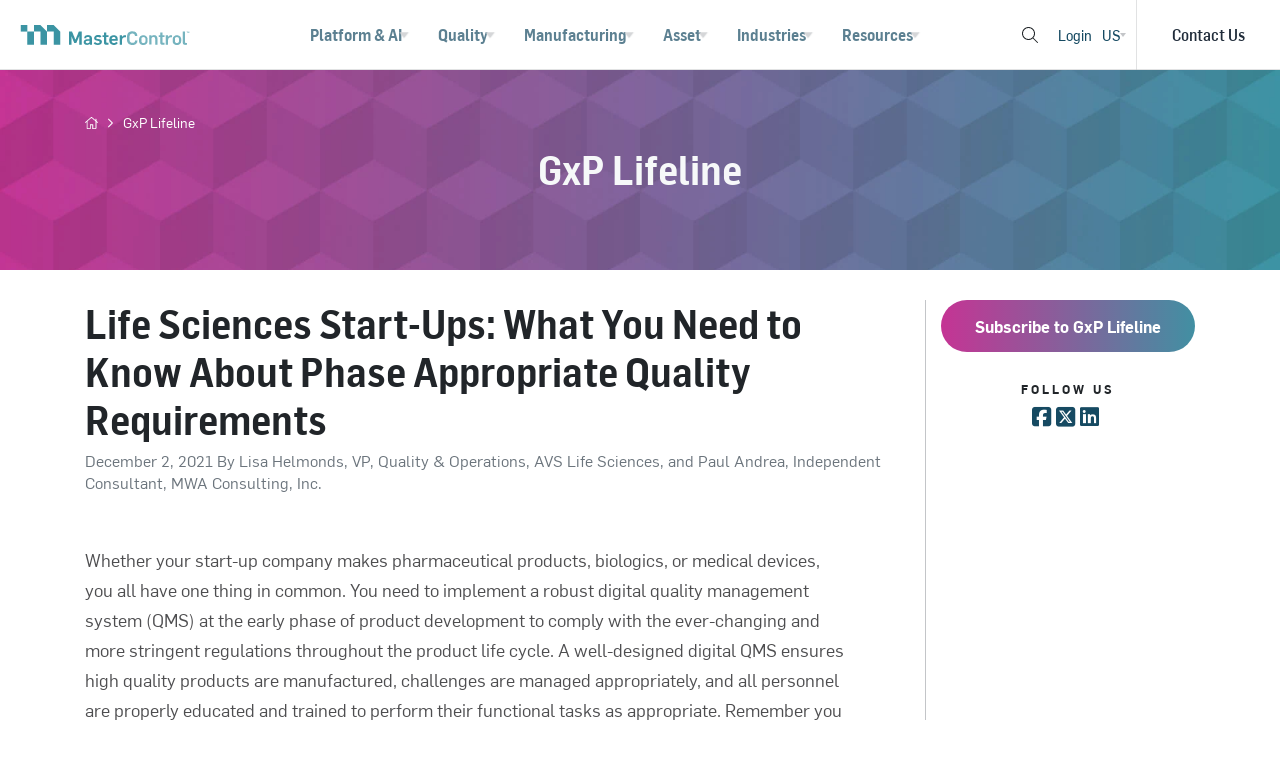

--- FILE ---
content_type: text/html; charset=utf-8
request_url: https://www.mastercontrol.com/gxp-lifeline/life-sciences-start-ups-what-you-need-to-know-about-phase-appropriate-quality-requirements/
body_size: 28963
content:
 <!DOCTYPE html> <html lang="en"> <head> <meta http-equiv="X-UA-Compatible" content="IE=edge,chrome=1" /> <meta charset="utf-8" /> <meta name="viewport" content="width=device-width, initial-scale=1"> <title>
	Life Sciences Start-Ups &amp; Quality Requirements | MasterControl
</title>  <meta property="og:title" content="Life Sciences Start-Ups: What You Need to Know About Phase Appropriate Quality Requirements" /><meta property="og:type" content="article" /><meta property="og:url" content="https://www.mastercontrol.com/gxp-lifeline/life-sciences-start-ups-what-you-need-to-know-about-phase-appropriate-quality-requirements" /><meta property="og:image" content="https://www.mastercontrol.com/images/default-source/gxp-lifeline/general/quality-control-approval-with-abstract-background-1200.jpg?sfvrsn=483675cc_4" /><meta property="og:site_name" content="MasterControl" /><script type='importmap' >
{"imports":{"/assets/js/above-fold/aboveFoldProspectBlank-au.js":"https://static.mastercontrol.com/assets/js/above-fold/aboveFoldProspectBlank-au.min.js?v=d5bf53eed52707b22cb27175d2dfc389b12bb26d","/assets/js/above-fold/aboveFoldProspectBlank-au.min.js":"https://static.mastercontrol.com/assets/js/above-fold/aboveFoldProspectBlank-au.min.js?v=d5bf53eed52707b22cb27175d2dfc389b12bb26d","/assets/js/above-fold/aboveFoldProspectBlank-cn.js":"https://static.mastercontrol.com/assets/js/above-fold/aboveFoldProspectBlank-cn.min.js?v=bf8926d5b3ffb8fbcd93659d67cb0d6cae4ac2ac","/assets/js/above-fold/aboveFoldProspectBlank-cn.min.js":"https://static.mastercontrol.com/assets/js/above-fold/aboveFoldProspectBlank-cn.min.js?v=bf8926d5b3ffb8fbcd93659d67cb0d6cae4ac2ac","/assets/js/above-fold/aboveFoldProspectBlank-de.js":"https://static.mastercontrol.com/assets/js/above-fold/aboveFoldProspectBlank-de.min.js?v=fd59d58da5d46403c3b39d866f5b36230e8c063a","/assets/js/above-fold/aboveFoldProspectBlank-de.min.js":"https://static.mastercontrol.com/assets/js/above-fold/aboveFoldProspectBlank-de.min.js?v=fd59d58da5d46403c3b39d866f5b36230e8c063a","/assets/js/above-fold/aboveFoldProspectBlank-fr.js":"https://static.mastercontrol.com/assets/js/above-fold/aboveFoldProspectBlank-fr.min.js?v=928efb414ee4423ba30c8f3e9dc945fe7db9a531","/assets/js/above-fold/aboveFoldProspectBlank-fr.min.js":"https://static.mastercontrol.com/assets/js/above-fold/aboveFoldProspectBlank-fr.min.js?v=928efb414ee4423ba30c8f3e9dc945fe7db9a531","/assets/js/above-fold/aboveFoldProspectBlank-jp.js":"https://static.mastercontrol.com/assets/js/above-fold/aboveFoldProspectBlank-jp.min.js?v=ecd258bb05a8344b78533ee5a5de9b368bb6663a","/assets/js/above-fold/aboveFoldProspectBlank-jp.min.js":"https://static.mastercontrol.com/assets/js/above-fold/aboveFoldProspectBlank-jp.min.js?v=ecd258bb05a8344b78533ee5a5de9b368bb6663a","/assets/js/above-fold/aboveFoldProspectBlank-kr.js":"https://static.mastercontrol.com/assets/js/above-fold/aboveFoldProspectBlank-kr.min.js?v=59332e8d1cfdbbe16cea9c98d3c1fb2711902542","/assets/js/above-fold/aboveFoldProspectBlank-kr.min.js":"https://static.mastercontrol.com/assets/js/above-fold/aboveFoldProspectBlank-kr.min.js?v=59332e8d1cfdbbe16cea9c98d3c1fb2711902542","/assets/js/above-fold/aboveFoldProspectBlank-uk.js":"https://static.mastercontrol.com/assets/js/above-fold/aboveFoldProspectBlank-uk.min.js?v=5ff8f1b274c5ef0e6807d1b327d23f7f241467b3","/assets/js/above-fold/aboveFoldProspectBlank-uk.min.js":"https://static.mastercontrol.com/assets/js/above-fold/aboveFoldProspectBlank-uk.min.js?v=5ff8f1b274c5ef0e6807d1b327d23f7f241467b3","/assets/js/above-fold/aboveFoldProspectBlank-us.js":"https://static.mastercontrol.com/assets/js/above-fold/aboveFoldProspectBlank-us.min.js?v=0d4c0d0e8bed02f5d1d4b44c9c35a2ef0d4b2880","/assets/js/above-fold/aboveFoldProspectBlank-us.min.js":"https://static.mastercontrol.com/assets/js/above-fold/aboveFoldProspectBlank-us.min.js?v=0d4c0d0e8bed02f5d1d4b44c9c35a2ef0d4b2880","/assets/js/addl-resources-carousel.js":"https://static.mastercontrol.com/assets/js/addl-resources-carousel.min.js?v=d49fd3e231f9c4f10b79e4b505516a215dd7d0c2","/assets/js/addl-resources-carousel.min.js":"https://static.mastercontrol.com/assets/js/addl-resources-carousel.min.js?v=d49fd3e231f9c4f10b79e4b505516a215dd7d0c2","/assets/js/backend/mc-backend-template.js":"https://static.mastercontrol.com/assets/js/backend/mc-backend-template.min.js?v=64025262e7ecd5576b369fbc2fcd8d2b25d8f4a9","/assets/js/backend/mc-backend-template.min.js":"https://static.mastercontrol.com/assets/js/backend/mc-backend-template.min.js?v=64025262e7ecd5576b369fbc2fcd8d2b25d8f4a9","/assets/js/backend/old-mc-backend-template.js":"https://static.mastercontrol.com/assets/js/backend/old-mc-backend-template.min.js?v=796dbce4a5bb3eb7ba7d8832fbbcdb552423bc77","/assets/js/backend/old-mc-backend-template.min.js":"https://static.mastercontrol.com/assets/js/backend/old-mc-backend-template.min.js?v=796dbce4a5bb3eb7ba7d8832fbbcdb552423bc77","/assets/js/backend/tools/content-management-tool.js":"https://static.mastercontrol.com/assets/js/backend/tools/content-management-tool.min.js?v=6b673d80e60f1e8d884bb97fa5847f3121e087a0","/assets/js/backend/tools/content-management-tool.min.js":"https://static.mastercontrol.com/assets/js/backend/tools/content-management-tool.min.js?v=6b673d80e60f1e8d884bb97fa5847f3121e087a0","/assets/js/backend/tools/content-management-tool/tool-components/active-filters.js":"https://static.mastercontrol.com/assets/js/backend/tools/content-management-tool/tool-components/active-filters.min.js?v=3853567f4f14c5152b4537db64ee4f54c27c69d1","/assets/js/backend/tools/content-management-tool/tool-components/active-filters.min.js":"https://static.mastercontrol.com/assets/js/backend/tools/content-management-tool/tool-components/active-filters.min.js?v=3853567f4f14c5152b4537db64ee4f54c27c69d1","/assets/js/backend/tools/content-management-tool/tool-components/edit-modals.js":"https://static.mastercontrol.com/assets/js/backend/tools/content-management-tool/tool-components/edit-modals.min.js?v=164c85b9f183b5300670039dba29d45da6322382","/assets/js/backend/tools/content-management-tool/tool-components/edit-modals.min.js":"https://static.mastercontrol.com/assets/js/backend/tools/content-management-tool/tool-components/edit-modals.min.js?v=164c85b9f183b5300670039dba29d45da6322382","/assets/js/backend/tools/content-management-tool/tool-components/import-modal.js":"https://static.mastercontrol.com/assets/js/backend/tools/content-management-tool/tool-components/import-modal.min.js?v=2e1e4facf084976db6ce09866e3677c2b0baf61a","/assets/js/backend/tools/content-management-tool/tool-components/import-modal.min.js":"https://static.mastercontrol.com/assets/js/backend/tools/content-management-tool/tool-components/import-modal.min.js?v=2e1e4facf084976db6ce09866e3677c2b0baf61a","/assets/js/backend/tools/page-management-tool/initializePageManagementTool.js":"https://static.mastercontrol.com/assets/js/backend/tools/page-management-tool/initializePageManagementTool.min.js?v=846b1d06c3dccec7cede58c56e5a23d13537fad3","/assets/js/backend/tools/page-management-tool/initializePageManagementTool.min.js":"https://static.mastercontrol.com/assets/js/backend/tools/page-management-tool/initializePageManagementTool.min.js?v=846b1d06c3dccec7cede58c56e5a23d13537fad3","/assets/js/backend/tools/shared_components/individual-entry-component/check-or-x-text.js":"https://static.mastercontrol.com/assets/js/backend/tools/shared_components/individual-entry-component/check-or-x-text.min.js?v=f944119ed413fc6d64e3a28f5c568989c916ea0d","/assets/js/backend/tools/shared_components/individual-entry-component/check-or-x-text.min.js":"https://static.mastercontrol.com/assets/js/backend/tools/shared_components/individual-entry-component/check-or-x-text.min.js?v=f944119ed413fc6d64e3a28f5c568989c916ea0d","/assets/js/backend/tools/shared_components/individual-entry-component/custom-button.js":"https://static.mastercontrol.com/assets/js/backend/tools/shared_components/individual-entry-component/custom-button.min.js?v=10fecf072598bdfaa5b2fafff35b4c6d2aa96627","/assets/js/backend/tools/shared_components/individual-entry-component/custom-button.min.js":"https://static.mastercontrol.com/assets/js/backend/tools/shared_components/individual-entry-component/custom-button.min.js?v=10fecf072598bdfaa5b2fafff35b4c6d2aa96627","/assets/js/backend/tools/shared_components/redirect-console/redirect-console.js":"https://static.mastercontrol.com/assets/js/backend/tools/shared_components/redirect-console/redirect-console.min.js?v=e0598922173885f68cae127ca2550346d7c728ba","/assets/js/backend/tools/shared_components/redirect-console/redirect-console.min.js":"https://static.mastercontrol.com/assets/js/backend/tools/shared_components/redirect-console/redirect-console.min.js?v=e0598922173885f68cae127ca2550346d7c728ba","/assets/js/customer/csui-customer-final-js.js":"https://static.mastercontrol.com/assets/js/customer/csui-customer-final-js.min.js?v=5961677c6d4e750ec5377ad628990bb22a0eae60","/assets/js/customer/csui-customer-final-js.min.js":"https://static.mastercontrol.com/assets/js/customer/csui-customer-final-js.min.js?v=5961677c6d4e750ec5377ad628990bb22a0eae60","/assets/js/docSelector-fourUp.js":"https://static.mastercontrol.com/assets/js/docSelector-fourUp.min.js?v=22e9d3a571e1361a19ebdc9eff998f024d400fc3","/assets/js/docSelector-fourUp.min.js":"https://static.mastercontrol.com/assets/js/docSelector-fourUp.min.js?v=22e9d3a571e1361a19ebdc9eff998f024d400fc3","/assets/js/docSelector-list.js":"https://static.mastercontrol.com/assets/js/docSelector-list.min.js?v=3ff29bca1bd15d58899d68d75631debbe34be6bf","/assets/js/docSelector-list.min.js":"https://static.mastercontrol.com/assets/js/docSelector-list.min.js?v=3ff29bca1bd15d58899d68d75631debbe34be6bf","/assets/js/docSelector-toolkit.js":"https://static.mastercontrol.com/assets/js/docSelector-toolkit.min.js?v=21c1db75286462dc7160e2f63cffff5ea398621e","/assets/js/docSelector-toolkit.min.js":"https://static.mastercontrol.com/assets/js/docSelector-toolkit.min.js?v=21c1db75286462dc7160e2f63cffff5ea398621e","/assets/js/dynamicCarouselBlogCard.js":"https://static.mastercontrol.com/assets/js/dynamicCarouselBlogCard.min.js?v=7cdb0b01ea26156847181615e526554f04c5a2e5","/assets/js/dynamicCarouselBlogCard.min.js":"https://static.mastercontrol.com/assets/js/dynamicCarouselBlogCard.min.js?v=7cdb0b01ea26156847181615e526554f04c5a2e5","/assets/js/dynamicCarouselDocumentCard.js":"https://static.mastercontrol.com/assets/js/dynamicCarouselDocumentCard.min.js?v=194fc9db28acdd70d4780b104b1a81bb5d8d4ef7","/assets/js/dynamicCarouselDocumentCard.min.js":"https://static.mastercontrol.com/assets/js/dynamicCarouselDocumentCard.min.js?v=194fc9db28acdd70d4780b104b1a81bb5d8d4ef7","/assets/js/dynamicCarouselVideoCard.js":"https://static.mastercontrol.com/assets/js/dynamicCarouselVideoCard.min.js?v=47877777c68ee6cd06494edfd6aa9ee23e9cf004","/assets/js/dynamicCarouselVideoCard.min.js":"https://static.mastercontrol.com/assets/js/dynamicCarouselVideoCard.min.js?v=47877777c68ee6cd06494edfd6aa9ee23e9cf004","/assets/js/events/agenda/agenda-vue-REST-api.js":"https://static.mastercontrol.com/assets/js/events/agenda/agenda-vue-REST-api.min.js?v=91b5bab716dafab0fcbf9a920597926bde0ca7c8","/assets/js/events/agenda/agenda-vue-REST-api.min.js":"https://static.mastercontrol.com/assets/js/events/agenda/agenda-vue-REST-api.min.js?v=91b5bab716dafab0fcbf9a920597926bde0ca7c8","/assets/js/events/agenda/agenda-vue.js":"https://static.mastercontrol.com/assets/js/events/agenda/agenda-vue.min.js?v=a9f272ded83b5862301f7f2cdbae029113a38d40","/assets/js/events/agenda/agenda-vue.min.js":"https://static.mastercontrol.com/assets/js/events/agenda/agenda-vue.min.js?v=a9f272ded83b5862301f7f2cdbae029113a38d40","/assets/js/events/agenda/loadAgendaBackup.js":"https://static.mastercontrol.com/assets/js/events/agenda/loadAgendaBackup.min.js?v=bf87a608da1f55bfb887e83ee1af5dbc979f35ff","/assets/js/events/agenda/loadAgendaBackup.min.js":"https://static.mastercontrol.com/assets/js/events/agenda/loadAgendaBackup.min.js?v=bf87a608da1f55bfb887e83ee1af5dbc979f35ff","/assets/js/events/conference/2025/conference-2025.js":"https://static.mastercontrol.com/assets/js/events/conference/2025/conference-2025.min.js?v=71caa84255b9a908c32d4d7316b75243852b1787","/assets/js/events/conference/2025/conference-2025.min.js":"https://static.mastercontrol.com/assets/js/events/conference/2025/conference-2025.min.js?v=71caa84255b9a908c32d4d7316b75243852b1787","/assets/js/events/summit/2025/summit-2025.js":"https://static.mastercontrol.com/assets/js/events/summit/2025/summit-2025.min.js?v=ffeec4c5966af6b51db9884b5568b9ad1290e5da","/assets/js/events/summit/2025/summit-2025.min.js":"https://static.mastercontrol.com/assets/js/events/summit/2025/summit-2025.min.js?v=ffeec4c5966af6b51db9884b5568b9ad1290e5da","/assets/js/features-list.js":"https://static.mastercontrol.com/assets/js/features-list.min.js?v=a907f5d565d322a93cce408124dab109c54dfcee","/assets/js/features-list.min.js":"https://static.mastercontrol.com/assets/js/features-list.min.js?v=a907f5d565d322a93cce408124dab109c54dfcee","/assets/js/glossary-page/glossary-page.js":"https://static.mastercontrol.com/assets/js/glossary-page/glossary-page.min.js?v=63d5ecf04e243b9537ed8868d32fc3c27534df57","/assets/js/glossary-page/glossary-page.min.js":"https://static.mastercontrol.com/assets/js/glossary-page/glossary-page.min.js?v=63d5ecf04e243b9537ed8868d32fc3c27534df57","/assets/js/gxp-lifeline.js":"https://static.mastercontrol.com/assets/js/gxp-lifeline.min.js?v=76b7042c26012e6cb3529f52945abc656ace6413","/assets/js/gxp-lifeline.min.js":"https://static.mastercontrol.com/assets/js/gxp-lifeline.min.js?v=76b7042c26012e6cb3529f52945abc656ace6413","/assets/js/library/axios.js":"https://static.mastercontrol.com/assets/js/library/axios.min.js?v=b7dd4c00a9074035bd6b323a59fd5adf4dd2f81d","/assets/js/library/axios.min.js":"https://static.mastercontrol.com/assets/js/library/axios.min.js?v=b7dd4c00a9074035bd6b323a59fd5adf4dd2f81d","/assets/js/library/bootstrap.bundle.js":"https://static.mastercontrol.com/assets/js/library/bootstrap.bundle.min.js?v=1fa52238b91daaa4c1aa253abb03b507e42f05a5","/assets/js/library/bootstrap.bundle.min.js":"https://static.mastercontrol.com/assets/js/library/bootstrap.bundle.min.js?v=1fa52238b91daaa4c1aa253abb03b507e42f05a5","/assets/js/library/jquery.js":"https://static.mastercontrol.com/assets/js/library/jquery.min.js?v=62667adf2b6be6d747e15477749f77b61f8f3525","/assets/js/library/jquery.min.js":"https://static.mastercontrol.com/assets/js/library/jquery.min.js?v=62667adf2b6be6d747e15477749f77b61f8f3525","/assets/js/library/jquery.waypoints.js":"https://static.mastercontrol.com/assets/js/library/jquery.waypoints.min.js?v=29b00e409f25a96fe416ec37aaef15bdde05fbbd","/assets/js/library/jquery.waypoints.min.js":"https://static.mastercontrol.com/assets/js/library/jquery.waypoints.min.js?v=29b00e409f25a96fe416ec37aaef15bdde05fbbd","/assets/js/library/lodash.esm.js":"https://static.mastercontrol.com/assets/js/library/lodash.esm.min.js?v=4236cb80d5457881ce52c02de7ee1ae5e335c873","/assets/js/library/lodash.esm.min.js":"https://static.mastercontrol.com/assets/js/library/lodash.esm.min.js?v=4236cb80d5457881ce52c02de7ee1ae5e335c873","/assets/js/library/lodash.global.js":"https://static.mastercontrol.com/assets/js/library/lodash.global.min.js?v=9a16003844158e0b98b17051299b4f51b92bfab6","/assets/js/library/lodash.global.min.js":"https://static.mastercontrol.com/assets/js/library/lodash.global.min.js?v=9a16003844158e0b98b17051299b4f51b92bfab6","/assets/js/library/luxon.js":"https://static.mastercontrol.com/assets/js/library/luxon.min.js?v=663588e8d7666cf471c2a60b01eb432981605c90","/assets/js/library/luxon.min.js":"https://static.mastercontrol.com/assets/js/library/luxon.min.js?v=663588e8d7666cf471c2a60b01eb432981605c90","/assets/js/library/vue2/vue2.global.js":"https://static.mastercontrol.com/assets/js/library/vue2/vue2.global.min.js?v=5dc3b50b9082819396f7a15629f2618a7377745e","/assets/js/library/vue2/vue2.global.min.js":"https://static.mastercontrol.com/assets/js/library/vue2/vue2.global.min.js?v=5dc3b50b9082819396f7a15629f2618a7377745e","/assets/js/library/vue3/vue3-carousel.js":"https://static.mastercontrol.com/assets/js/library/vue3/vue3-carousel.min.js?v=f86ac85a4d03e7ab3e5ffe404cd2a0e32a43e7b6","/assets/js/library/vue3/vue3-carousel.min.js":"https://static.mastercontrol.com/assets/js/library/vue3/vue3-carousel.min.js?v=f86ac85a4d03e7ab3e5ffe404cd2a0e32a43e7b6","/assets/js/library/vue3/vue3.js":"https://static.mastercontrol.com/assets/js/library/vue3/vue3.min.js?v=e376de53d00244a420e29b37c65d79625e910354","/assets/js/library/vue3/vue3.min.js":"https://static.mastercontrol.com/assets/js/library/vue3/vue3.min.js?v=e376de53d00244a420e29b37c65d79625e910354","/assets/js/marketo/components/form-experience/case-study-form.js":"https://static.mastercontrol.com/assets/js/marketo/components/form-experience/case-study-form.min.js?v=e31a0939404e94c3059c89fd5ae26be15202558c","/assets/js/marketo/components/form-experience/case-study-form.min.js":"https://static.mastercontrol.com/assets/js/marketo/components/form-experience/case-study-form.min.js?v=e31a0939404e94c3059c89fd5ae26be15202558c","/assets/js/marketo/components/form-experience/contact-form.js":"https://static.mastercontrol.com/assets/js/marketo/components/form-experience/contact-form.min.js?v=cd757deabb40590e60121a4090e08083efe69d20","/assets/js/marketo/components/form-experience/contact-form.min.js":"https://static.mastercontrol.com/assets/js/marketo/components/form-experience/contact-form.min.js?v=cd757deabb40590e60121a4090e08083efe69d20","/assets/js/marketo/components/form-experience/demo-request-form.js":"https://static.mastercontrol.com/assets/js/marketo/components/form-experience/demo-request-form.min.js?v=4fb5135dfc319f9bffd6c74f53d8e7733181fc84","/assets/js/marketo/components/form-experience/demo-request-form.min.js":"https://static.mastercontrol.com/assets/js/marketo/components/form-experience/demo-request-form.min.js?v=4fb5135dfc319f9bffd6c74f53d8e7733181fc84","/assets/js/marketo/components/form-experience/digital-maturity-assessment.js":"https://static.mastercontrol.com/assets/js/marketo/components/form-experience/digital-maturity-assessment.min.js?v=fcc48446d0b49a4029d0f7249df5242bf7efeb7a","/assets/js/marketo/components/form-experience/digital-maturity-assessment.min.js":"https://static.mastercontrol.com/assets/js/marketo/components/form-experience/digital-maturity-assessment.min.js?v=fcc48446d0b49a4029d0f7249df5242bf7efeb7a","/assets/js/marketo/components/form-experience/document-form.js":"https://static.mastercontrol.com/assets/js/marketo/components/form-experience/document-form.min.js?v=72f9b3c32561c2e9a2079be6cee54890815520a7","/assets/js/marketo/components/form-experience/document-form.min.js":"https://static.mastercontrol.com/assets/js/marketo/components/form-experience/document-form.min.js?v=72f9b3c32561c2e9a2079be6cee54890815520a7","/assets/js/marketo/components/form-experience/document-landing-page-form.js":"https://static.mastercontrol.com/assets/js/marketo/components/form-experience/document-landing-page-form.min.js?v=964bc02c6470fdd396c8a2bc5fd3daa949a1c306","/assets/js/marketo/components/form-experience/document-landing-page-form.min.js":"https://static.mastercontrol.com/assets/js/marketo/components/form-experience/document-landing-page-form.min.js?v=964bc02c6470fdd396c8a2bc5fd3daa949a1c306","/assets/js/marketo/components/form-experience/event-registration-form.js":"https://static.mastercontrol.com/assets/js/marketo/components/form-experience/event-registration-form.min.js?v=fbd9c958d02b791c824fbe98c9df2c4f878dd680","/assets/js/marketo/components/form-experience/event-registration-form.min.js":"https://static.mastercontrol.com/assets/js/marketo/components/form-experience/event-registration-form.min.js?v=fbd9c958d02b791c824fbe98c9df2c4f878dd680","/assets/js/marketo/components/form-experience/partner-form.js":"https://static.mastercontrol.com/assets/js/marketo/components/form-experience/partner-form.min.js?v=964bbba683a054c528b2dda67dfb339ce2d9970d","/assets/js/marketo/components/form-experience/partner-form.min.js":"https://static.mastercontrol.com/assets/js/marketo/components/form-experience/partner-form.min.js?v=964bbba683a054c528b2dda67dfb339ce2d9970d","/assets/js/marketo/components/form-experience/post-event-assets-form.js":"https://static.mastercontrol.com/assets/js/marketo/components/form-experience/post-event-assets-form.min.js?v=2764f56f79b029f5c0297bc139e57b383b8b1608","/assets/js/marketo/components/form-experience/post-event-assets-form.min.js":"https://static.mastercontrol.com/assets/js/marketo/components/form-experience/post-event-assets-form.min.js?v=2764f56f79b029f5c0297bc139e57b383b8b1608","/assets/js/marketo/components/form-experience/ppc-contact-form.js":"https://static.mastercontrol.com/assets/js/marketo/components/form-experience/ppc-contact-form.min.js?v=d9ec9689d0e35b1c111d0da8535656e2e72dadae","/assets/js/marketo/components/form-experience/ppc-contact-form.min.js":"https://static.mastercontrol.com/assets/js/marketo/components/form-experience/ppc-contact-form.min.js?v=d9ec9689d0e35b1c111d0da8535656e2e72dadae","/assets/js/marketo/components/form-experience/ppc-form.js":"https://static.mastercontrol.com/assets/js/marketo/components/form-experience/ppc-form.min.js?v=642bd7c50a7530e79dbdeecafe3d91d64042e11f","/assets/js/marketo/components/form-experience/ppc-form.min.js":"https://static.mastercontrol.com/assets/js/marketo/components/form-experience/ppc-form.min.js?v=642bd7c50a7530e79dbdeecafe3d91d64042e11f","/assets/js/marketo/components/form-experience/ppc-video.js":"https://static.mastercontrol.com/assets/js/marketo/components/form-experience/ppc-video.min.js?v=7d913d9f3ee35198fb69fa2f2b5e6d654b5cbbfc","/assets/js/marketo/components/form-experience/ppc-video.min.js":"https://static.mastercontrol.com/assets/js/marketo/components/form-experience/ppc-video.min.js?v=7d913d9f3ee35198fb69fa2f2b5e6d654b5cbbfc","/assets/js/marketo/components/form-experience/pricing-form.js":"https://static.mastercontrol.com/assets/js/marketo/components/form-experience/pricing-form.min.js?v=aee820935dfa7d233dda0b201d10b6e3595c20a2","/assets/js/marketo/components/form-experience/pricing-form.min.js":"https://static.mastercontrol.com/assets/js/marketo/components/form-experience/pricing-form.min.js?v=aee820935dfa7d233dda0b201d10b6e3595c20a2","/assets/js/marketo/components/form-experience/qx-demo-video.js":"https://static.mastercontrol.com/assets/js/marketo/components/form-experience/qx-demo-video.min.js?v=2ad5771aa6444e93a8f42c3fd89c9d59c7136f06","/assets/js/marketo/components/form-experience/qx-demo-video.min.js":"https://static.mastercontrol.com/assets/js/marketo/components/form-experience/qx-demo-video.min.js?v=2ad5771aa6444e93a8f42c3fd89c9d59c7136f06","/assets/js/marketo/components/form-experience/roi-form.js":"https://static.mastercontrol.com/assets/js/marketo/components/form-experience/roi-form.min.js?v=879f7e74ccd4070f538745479bb27d47f0446143","/assets/js/marketo/components/form-experience/roi-form.min.js":"https://static.mastercontrol.com/assets/js/marketo/components/form-experience/roi-form.min.js?v=879f7e74ccd4070f538745479bb27d47f0446143","/assets/js/marketo/components/form-experience/spark-form.js":"https://static.mastercontrol.com/assets/js/marketo/components/form-experience/spark-form.min.js?v=4f43f99db5f5f4b9764d5b7bb5849f75d2843ccf","/assets/js/marketo/components/form-experience/spark-form.min.js":"https://static.mastercontrol.com/assets/js/marketo/components/form-experience/spark-form.min.js?v=4f43f99db5f5f4b9764d5b7bb5849f75d2843ccf","/assets/js/marketo/components/form-experience/subprocessor-update-notification-form.js":"https://static.mastercontrol.com/assets/js/marketo/components/form-experience/subprocessor-update-notification-form.min.js?v=a20ca693f7792031e5d7bac89e32fdd5b7f2f452","/assets/js/marketo/components/form-experience/subprocessor-update-notification-form.min.js":"https://static.mastercontrol.com/assets/js/marketo/components/form-experience/subprocessor-update-notification-form.min.js?v=a20ca693f7792031e5d7bac89e32fdd5b7f2f452","/assets/js/marketo/components/form-experience/subscription-form.js":"https://static.mastercontrol.com/assets/js/marketo/components/form-experience/subscription-form.min.js?v=7b7945d787f2ce5b2878d214a1fff347188d13b2","/assets/js/marketo/components/form-experience/subscription-form.min.js":"https://static.mastercontrol.com/assets/js/marketo/components/form-experience/subscription-form.min.js?v=7b7945d787f2ce5b2878d214a1fff347188d13b2","/assets/js/marketo/components/form-experience/tradeshow-giveaway-form.js":"https://static.mastercontrol.com/assets/js/marketo/components/form-experience/tradeshow-giveaway-form.min.js?v=2d161c322b6b3e9d3ab24648bba6261877eed20f","/assets/js/marketo/components/form-experience/tradeshow-giveaway-form.min.js":"https://static.mastercontrol.com/assets/js/marketo/components/form-experience/tradeshow-giveaway-form.min.js?v=2d161c322b6b3e9d3ab24648bba6261877eed20f","/assets/js/marketo/components/form-experience/video-form.js":"https://static.mastercontrol.com/assets/js/marketo/components/form-experience/video-form.min.js?v=d594c2146ed4bce7294fe6b487ea9ca1d4690148","/assets/js/marketo/components/form-experience/video-form.min.js":"https://static.mastercontrol.com/assets/js/marketo/components/form-experience/video-form.min.js?v=d594c2146ed4bce7294fe6b487ea9ca1d4690148","/assets/js/marketo/components/form-experience/video-gated-in-modal.js":"https://static.mastercontrol.com/assets/js/marketo/components/form-experience/video-gated-in-modal.min.js?v=cfbc2235a8190d4059954f1ed3b03e48076b0635","/assets/js/marketo/components/form-experience/video-gated-in-modal.min.js":"https://static.mastercontrol.com/assets/js/marketo/components/form-experience/video-gated-in-modal.min.js?v=cfbc2235a8190d4059954f1ed3b03e48076b0635","/assets/js/marketo/components/form-experience/video-landing-page-form.js":"https://static.mastercontrol.com/assets/js/marketo/components/form-experience/video-landing-page-form.min.js?v=61ea32daacaa3aba218e4c2dcaa396a55cb66a3f","/assets/js/marketo/components/form-experience/video-landing-page-form.min.js":"https://static.mastercontrol.com/assets/js/marketo/components/form-experience/video-landing-page-form.min.js?v=61ea32daacaa3aba218e4c2dcaa396a55cb66a3f","/assets/js/marketo/customer-referral-form.js":"https://static.mastercontrol.com/assets/js/marketo/customer-referral-form.min.js?v=7e54af783655c7619bd122960a94569c85028bc8","/assets/js/marketo/customer-referral-form.min.js":"https://static.mastercontrol.com/assets/js/marketo/customer-referral-form.min.js?v=7e54af783655c7619bd122960a94569c85028bc8","/assets/js/marketo/form-app-initializer.js":"https://static.mastercontrol.com/assets/js/marketo/form-app-initializer.min.js?v=096c7c733c9910e77bf94e5225edbac24fbc0882","/assets/js/marketo/form-app-initializer.min.js":"https://static.mastercontrol.com/assets/js/marketo/form-app-initializer.min.js?v=096c7c733c9910e77bf94e5225edbac24fbc0882","/assets/js/marketo/form-cta-modal-launcher.js":"https://static.mastercontrol.com/assets/js/marketo/form-cta-modal-launcher.min.js?v=fee6b193561fbf159a2e64d89707c8877826cf14","/assets/js/marketo/form-cta-modal-launcher.min.js":"https://static.mastercontrol.com/assets/js/marketo/form-cta-modal-launcher.min.js?v=fee6b193561fbf159a2e64d89707c8877826cf14","/assets/js/marketo/form-modal-launcher.js":"https://static.mastercontrol.com/assets/js/marketo/form-modal-launcher.min.js?v=b61efa137fb22dabed8ae3a98e7bdabf72740802","/assets/js/marketo/form-modal-launcher.min.js":"https://static.mastercontrol.com/assets/js/marketo/form-modal-launcher.min.js?v=b61efa137fb22dabed8ae3a98e7bdabf72740802","/assets/js/marketo/locale/lang/de-de/company-sizes.js":"https://static.mastercontrol.com/assets/js/marketo/locale/lang/de-de/company-sizes.min.js?v=c909395817ff8a41ee4fd54683467a556fb98a34","/assets/js/marketo/locale/lang/de-de/company-sizes.min.js":"https://static.mastercontrol.com/assets/js/marketo/locale/lang/de-de/company-sizes.min.js?v=c909395817ff8a41ee4fd54683467a556fb98a34","/assets/js/marketo/locale/lang/de-de/contact-post-submit.js":"https://static.mastercontrol.com/assets/js/marketo/locale/lang/de-de/contact-post-submit.min.js?v=03ce35aebcea8c58f87f570576129b656f2e100b","/assets/js/marketo/locale/lang/de-de/contact-post-submit.min.js":"https://static.mastercontrol.com/assets/js/marketo/locale/lang/de-de/contact-post-submit.min.js?v=03ce35aebcea8c58f87f570576129b656f2e100b","/assets/js/marketo/locale/lang/de-de/countries.js":"https://static.mastercontrol.com/assets/js/marketo/locale/lang/de-de/countries.min.js?v=5d926e10db9db1f9a3e5e59fe086639d370e4306","/assets/js/marketo/locale/lang/de-de/countries.min.js":"https://static.mastercontrol.com/assets/js/marketo/locale/lang/de-de/countries.min.js?v=5d926e10db9db1f9a3e5e59fe086639d370e4306","/assets/js/marketo/locale/lang/de-de/custom-translations.js":"https://static.mastercontrol.com/assets/js/marketo/locale/lang/de-de/custom-translations.min.js?v=75035073f170e92bd190a7c14108cfa2afeab15d","/assets/js/marketo/locale/lang/de-de/custom-translations.min.js":"https://static.mastercontrol.com/assets/js/marketo/locale/lang/de-de/custom-translations.min.js?v=75035073f170e92bd190a7c14108cfa2afeab15d","/assets/js/marketo/locale/lang/de-de/departments.js":"https://static.mastercontrol.com/assets/js/marketo/locale/lang/de-de/departments.min.js?v=e215409dfe26f6968f5705af6eff4292c49ca5a3","/assets/js/marketo/locale/lang/de-de/departments.min.js":"https://static.mastercontrol.com/assets/js/marketo/locale/lang/de-de/departments.min.js?v=e215409dfe26f6968f5705af6eff4292c49ca5a3","/assets/js/marketo/locale/lang/de-de/form-heading-text.js":"https://static.mastercontrol.com/assets/js/marketo/locale/lang/de-de/form-heading-text.min.js?v=5a6b5769a7aa6cbcfaae879f1ca9359b42c0ef13","/assets/js/marketo/locale/lang/de-de/form-heading-text.min.js":"https://static.mastercontrol.com/assets/js/marketo/locale/lang/de-de/form-heading-text.min.js?v=5a6b5769a7aa6cbcfaae879f1ca9359b42c0ef13","/assets/js/marketo/locale/lang/de-de/form-labels.js":"https://static.mastercontrol.com/assets/js/marketo/locale/lang/de-de/form-labels.min.js?v=a424acf01f889a9efb0b8388d79dc888a854ae8e","/assets/js/marketo/locale/lang/de-de/form-labels.min.js":"https://static.mastercontrol.com/assets/js/marketo/locale/lang/de-de/form-labels.min.js?v=a424acf01f889a9efb0b8388d79dc888a854ae8e","/assets/js/marketo/locale/lang/de-de/form-validation.js":"https://static.mastercontrol.com/assets/js/marketo/locale/lang/de-de/form-validation.min.js?v=3b5329e8509fc6c5ab8d1b87c1af7366e977b62f","/assets/js/marketo/locale/lang/de-de/form-validation.min.js":"https://static.mastercontrol.com/assets/js/marketo/locale/lang/de-de/form-validation.min.js?v=3b5329e8509fc6c5ab8d1b87c1af7366e977b62f","/assets/js/marketo/locale/lang/de-de/industries.js":"https://static.mastercontrol.com/assets/js/marketo/locale/lang/de-de/industries.min.js?v=67b0bc52f7aa581cb26afd46a4a640181938b946","/assets/js/marketo/locale/lang/de-de/industries.min.js":"https://static.mastercontrol.com/assets/js/marketo/locale/lang/de-de/industries.min.js?v=67b0bc52f7aa581cb26afd46a4a640181938b946","/assets/js/marketo/locale/lang/de-de/main-solutions.js":"https://static.mastercontrol.com/assets/js/marketo/locale/lang/de-de/main-solutions.min.js?v=f4993a7052ff3da572fe1a5909be34375b4ecc47","/assets/js/marketo/locale/lang/de-de/main-solutions.min.js":"https://static.mastercontrol.com/assets/js/marketo/locale/lang/de-de/main-solutions.min.js?v=f4993a7052ff3da572fe1a5909be34375b4ecc47","/assets/js/marketo/locale/lang/de-de/post-submit-text.js":"https://static.mastercontrol.com/assets/js/marketo/locale/lang/de-de/post-submit-text.min.js?v=6d38958edc72808e692995af86f7959d08e9141c","/assets/js/marketo/locale/lang/de-de/post-submit-text.min.js":"https://static.mastercontrol.com/assets/js/marketo/locale/lang/de-de/post-submit-text.min.js?v=6d38958edc72808e692995af86f7959d08e9141c","/assets/js/marketo/locale/lang/de-de/states.js":"https://static.mastercontrol.com/assets/js/marketo/locale/lang/de-de/states.min.js?v=5d0b96752c6be12fdcea2e39322bf7b05e6140f4","/assets/js/marketo/locale/lang/de-de/states.min.js":"https://static.mastercontrol.com/assets/js/marketo/locale/lang/de-de/states.min.js?v=5d0b96752c6be12fdcea2e39322bf7b05e6140f4","/assets/js/marketo/locale/lang/de-de/submit-button-text.js":"https://static.mastercontrol.com/assets/js/marketo/locale/lang/de-de/submit-button-text.min.js?v=5ab82724bba756336368d85438c07108c9193d15","/assets/js/marketo/locale/lang/de-de/submit-button-text.min.js":"https://static.mastercontrol.com/assets/js/marketo/locale/lang/de-de/submit-button-text.min.js?v=5ab82724bba756336368d85438c07108c9193d15","/assets/js/marketo/locale/lang/en-au/company-sizes.js":"https://static.mastercontrol.com/assets/js/marketo/locale/lang/en-au/company-sizes.min.js?v=365a4a73ed9ca76b51aa826a3accf510430904d3","/assets/js/marketo/locale/lang/en-au/company-sizes.min.js":"https://static.mastercontrol.com/assets/js/marketo/locale/lang/en-au/company-sizes.min.js?v=365a4a73ed9ca76b51aa826a3accf510430904d3","/assets/js/marketo/locale/lang/en-au/contact-post-submit.js":"https://static.mastercontrol.com/assets/js/marketo/locale/lang/en-au/contact-post-submit.min.js?v=53aa033847017f3e0029df1ff0ae66e6a4f5d9e8","/assets/js/marketo/locale/lang/en-au/contact-post-submit.min.js":"https://static.mastercontrol.com/assets/js/marketo/locale/lang/en-au/contact-post-submit.min.js?v=53aa033847017f3e0029df1ff0ae66e6a4f5d9e8","/assets/js/marketo/locale/lang/en-au/countries.js":"https://static.mastercontrol.com/assets/js/marketo/locale/lang/en-au/countries.min.js?v=f66646c20d98b7abb5b9856214de1fba6b731710","/assets/js/marketo/locale/lang/en-au/countries.min.js":"https://static.mastercontrol.com/assets/js/marketo/locale/lang/en-au/countries.min.js?v=f66646c20d98b7abb5b9856214de1fba6b731710","/assets/js/marketo/locale/lang/en-au/custom-translations.js":"https://static.mastercontrol.com/assets/js/marketo/locale/lang/en-au/custom-translations.min.js?v=2ba43b53b3d9a0545444078b1e298f96b03ea393","/assets/js/marketo/locale/lang/en-au/custom-translations.min.js":"https://static.mastercontrol.com/assets/js/marketo/locale/lang/en-au/custom-translations.min.js?v=2ba43b53b3d9a0545444078b1e298f96b03ea393","/assets/js/marketo/locale/lang/en-au/departments.js":"https://static.mastercontrol.com/assets/js/marketo/locale/lang/en-au/departments.min.js?v=458f13cf44281eda08b50e381a8f4f7d194f8388","/assets/js/marketo/locale/lang/en-au/departments.min.js":"https://static.mastercontrol.com/assets/js/marketo/locale/lang/en-au/departments.min.js?v=458f13cf44281eda08b50e381a8f4f7d194f8388","/assets/js/marketo/locale/lang/en-au/form-heading-text.js":"https://static.mastercontrol.com/assets/js/marketo/locale/lang/en-au/form-heading-text.min.js?v=10e4f13eb6fb11f76bff4c2a7db89eec4239094b","/assets/js/marketo/locale/lang/en-au/form-heading-text.min.js":"https://static.mastercontrol.com/assets/js/marketo/locale/lang/en-au/form-heading-text.min.js?v=10e4f13eb6fb11f76bff4c2a7db89eec4239094b","/assets/js/marketo/locale/lang/en-au/form-labels.js":"https://static.mastercontrol.com/assets/js/marketo/locale/lang/en-au/form-labels.min.js?v=1f8c06984593871e38a9a7cff516140b54aa9b72","/assets/js/marketo/locale/lang/en-au/form-labels.min.js":"https://static.mastercontrol.com/assets/js/marketo/locale/lang/en-au/form-labels.min.js?v=1f8c06984593871e38a9a7cff516140b54aa9b72","/assets/js/marketo/locale/lang/en-au/form-validation.js":"https://static.mastercontrol.com/assets/js/marketo/locale/lang/en-au/form-validation.min.js?v=7cd24715e535ece53291fe96ef2baf670c05c891","/assets/js/marketo/locale/lang/en-au/form-validation.min.js":"https://static.mastercontrol.com/assets/js/marketo/locale/lang/en-au/form-validation.min.js?v=7cd24715e535ece53291fe96ef2baf670c05c891","/assets/js/marketo/locale/lang/en-au/industries.js":"https://static.mastercontrol.com/assets/js/marketo/locale/lang/en-au/industries.min.js?v=ae9b04ba97318de9c8e3d52abb0be6e31a8a8d1c","/assets/js/marketo/locale/lang/en-au/industries.min.js":"https://static.mastercontrol.com/assets/js/marketo/locale/lang/en-au/industries.min.js?v=ae9b04ba97318de9c8e3d52abb0be6e31a8a8d1c","/assets/js/marketo/locale/lang/en-au/main-solutions.js":"https://static.mastercontrol.com/assets/js/marketo/locale/lang/en-au/main-solutions.min.js?v=653f8e4cda81996b457ff1711d5649c0e80c321c","/assets/js/marketo/locale/lang/en-au/main-solutions.min.js":"https://static.mastercontrol.com/assets/js/marketo/locale/lang/en-au/main-solutions.min.js?v=653f8e4cda81996b457ff1711d5649c0e80c321c","/assets/js/marketo/locale/lang/en-au/post-submit-text.js":"https://static.mastercontrol.com/assets/js/marketo/locale/lang/en-au/post-submit-text.min.js?v=40a258b2e6f6373ac8b5ed73afd3edf1832ae59c","/assets/js/marketo/locale/lang/en-au/post-submit-text.min.js":"https://static.mastercontrol.com/assets/js/marketo/locale/lang/en-au/post-submit-text.min.js?v=40a258b2e6f6373ac8b5ed73afd3edf1832ae59c","/assets/js/marketo/locale/lang/en-au/states.js":"https://static.mastercontrol.com/assets/js/marketo/locale/lang/en-au/states.min.js?v=9b1e7dceec2472187ade26dad79eb1ecc675e7a0","/assets/js/marketo/locale/lang/en-au/states.min.js":"https://static.mastercontrol.com/assets/js/marketo/locale/lang/en-au/states.min.js?v=9b1e7dceec2472187ade26dad79eb1ecc675e7a0","/assets/js/marketo/locale/lang/en-au/submit-button-text.js":"https://static.mastercontrol.com/assets/js/marketo/locale/lang/en-au/submit-button-text.min.js?v=fe83ac2a5a838d68a7d51dd8769facb49f83f1ad","/assets/js/marketo/locale/lang/en-au/submit-button-text.min.js":"https://static.mastercontrol.com/assets/js/marketo/locale/lang/en-au/submit-button-text.min.js?v=fe83ac2a5a838d68a7d51dd8769facb49f83f1ad","/assets/js/marketo/locale/lang/en-gb/company-sizes.js":"https://static.mastercontrol.com/assets/js/marketo/locale/lang/en-gb/company-sizes.min.js?v=365a4a73ed9ca76b51aa826a3accf510430904d3","/assets/js/marketo/locale/lang/en-gb/company-sizes.min.js":"https://static.mastercontrol.com/assets/js/marketo/locale/lang/en-gb/company-sizes.min.js?v=365a4a73ed9ca76b51aa826a3accf510430904d3","/assets/js/marketo/locale/lang/en-gb/contact-post-submit.js":"https://static.mastercontrol.com/assets/js/marketo/locale/lang/en-gb/contact-post-submit.min.js?v=0472a033e0cb4db480bd30d481b0db18e093959f","/assets/js/marketo/locale/lang/en-gb/contact-post-submit.min.js":"https://static.mastercontrol.com/assets/js/marketo/locale/lang/en-gb/contact-post-submit.min.js?v=0472a033e0cb4db480bd30d481b0db18e093959f","/assets/js/marketo/locale/lang/en-gb/countries.js":"https://static.mastercontrol.com/assets/js/marketo/locale/lang/en-gb/countries.min.js?v=f66646c20d98b7abb5b9856214de1fba6b731710","/assets/js/marketo/locale/lang/en-gb/countries.min.js":"https://static.mastercontrol.com/assets/js/marketo/locale/lang/en-gb/countries.min.js?v=f66646c20d98b7abb5b9856214de1fba6b731710","/assets/js/marketo/locale/lang/en-gb/custom-translations.js":"https://static.mastercontrol.com/assets/js/marketo/locale/lang/en-gb/custom-translations.min.js?v=2ba43b53b3d9a0545444078b1e298f96b03ea393","/assets/js/marketo/locale/lang/en-gb/custom-translations.min.js":"https://static.mastercontrol.com/assets/js/marketo/locale/lang/en-gb/custom-translations.min.js?v=2ba43b53b3d9a0545444078b1e298f96b03ea393","/assets/js/marketo/locale/lang/en-gb/departments.js":"https://static.mastercontrol.com/assets/js/marketo/locale/lang/en-gb/departments.min.js?v=458f13cf44281eda08b50e381a8f4f7d194f8388","/assets/js/marketo/locale/lang/en-gb/departments.min.js":"https://static.mastercontrol.com/assets/js/marketo/locale/lang/en-gb/departments.min.js?v=458f13cf44281eda08b50e381a8f4f7d194f8388","/assets/js/marketo/locale/lang/en-gb/form-heading-text.js":"https://static.mastercontrol.com/assets/js/marketo/locale/lang/en-gb/form-heading-text.min.js?v=10e4f13eb6fb11f76bff4c2a7db89eec4239094b","/assets/js/marketo/locale/lang/en-gb/form-heading-text.min.js":"https://static.mastercontrol.com/assets/js/marketo/locale/lang/en-gb/form-heading-text.min.js?v=10e4f13eb6fb11f76bff4c2a7db89eec4239094b","/assets/js/marketo/locale/lang/en-gb/form-labels.js":"https://static.mastercontrol.com/assets/js/marketo/locale/lang/en-gb/form-labels.min.js?v=1f8c06984593871e38a9a7cff516140b54aa9b72","/assets/js/marketo/locale/lang/en-gb/form-labels.min.js":"https://static.mastercontrol.com/assets/js/marketo/locale/lang/en-gb/form-labels.min.js?v=1f8c06984593871e38a9a7cff516140b54aa9b72","/assets/js/marketo/locale/lang/en-gb/form-validation.js":"https://static.mastercontrol.com/assets/js/marketo/locale/lang/en-gb/form-validation.min.js?v=7cd24715e535ece53291fe96ef2baf670c05c891","/assets/js/marketo/locale/lang/en-gb/form-validation.min.js":"https://static.mastercontrol.com/assets/js/marketo/locale/lang/en-gb/form-validation.min.js?v=7cd24715e535ece53291fe96ef2baf670c05c891","/assets/js/marketo/locale/lang/en-gb/industries.js":"https://static.mastercontrol.com/assets/js/marketo/locale/lang/en-gb/industries.min.js?v=ae9b04ba97318de9c8e3d52abb0be6e31a8a8d1c","/assets/js/marketo/locale/lang/en-gb/industries.min.js":"https://static.mastercontrol.com/assets/js/marketo/locale/lang/en-gb/industries.min.js?v=ae9b04ba97318de9c8e3d52abb0be6e31a8a8d1c","/assets/js/marketo/locale/lang/en-gb/main-solutions.js":"https://static.mastercontrol.com/assets/js/marketo/locale/lang/en-gb/main-solutions.min.js?v=653f8e4cda81996b457ff1711d5649c0e80c321c","/assets/js/marketo/locale/lang/en-gb/main-solutions.min.js":"https://static.mastercontrol.com/assets/js/marketo/locale/lang/en-gb/main-solutions.min.js?v=653f8e4cda81996b457ff1711d5649c0e80c321c","/assets/js/marketo/locale/lang/en-gb/post-submit-text.js":"https://static.mastercontrol.com/assets/js/marketo/locale/lang/en-gb/post-submit-text.min.js?v=40a258b2e6f6373ac8b5ed73afd3edf1832ae59c","/assets/js/marketo/locale/lang/en-gb/post-submit-text.min.js":"https://static.mastercontrol.com/assets/js/marketo/locale/lang/en-gb/post-submit-text.min.js?v=40a258b2e6f6373ac8b5ed73afd3edf1832ae59c","/assets/js/marketo/locale/lang/en-gb/states.js":"https://static.mastercontrol.com/assets/js/marketo/locale/lang/en-gb/states.min.js?v=9b1e7dceec2472187ade26dad79eb1ecc675e7a0","/assets/js/marketo/locale/lang/en-gb/states.min.js":"https://static.mastercontrol.com/assets/js/marketo/locale/lang/en-gb/states.min.js?v=9b1e7dceec2472187ade26dad79eb1ecc675e7a0","/assets/js/marketo/locale/lang/en-gb/submit-button-text.js":"https://static.mastercontrol.com/assets/js/marketo/locale/lang/en-gb/submit-button-text.min.js?v=fe83ac2a5a838d68a7d51dd8769facb49f83f1ad","/assets/js/marketo/locale/lang/en-gb/submit-button-text.min.js":"https://static.mastercontrol.com/assets/js/marketo/locale/lang/en-gb/submit-button-text.min.js?v=fe83ac2a5a838d68a7d51dd8769facb49f83f1ad","/assets/js/marketo/locale/lang/en-us/company-sizes.js":"https://static.mastercontrol.com/assets/js/marketo/locale/lang/en-us/company-sizes.min.js?v=365a4a73ed9ca76b51aa826a3accf510430904d3","/assets/js/marketo/locale/lang/en-us/company-sizes.min.js":"https://static.mastercontrol.com/assets/js/marketo/locale/lang/en-us/company-sizes.min.js?v=365a4a73ed9ca76b51aa826a3accf510430904d3","/assets/js/marketo/locale/lang/en-us/contact-post-submit.js":"https://static.mastercontrol.com/assets/js/marketo/locale/lang/en-us/contact-post-submit.min.js?v=d387d37797e8bdc3f00f4a399e6d1f8c77f7cd0c","/assets/js/marketo/locale/lang/en-us/contact-post-submit.min.js":"https://static.mastercontrol.com/assets/js/marketo/locale/lang/en-us/contact-post-submit.min.js?v=d387d37797e8bdc3f00f4a399e6d1f8c77f7cd0c","/assets/js/marketo/locale/lang/en-us/countries.js":"https://static.mastercontrol.com/assets/js/marketo/locale/lang/en-us/countries.min.js?v=f66646c20d98b7abb5b9856214de1fba6b731710","/assets/js/marketo/locale/lang/en-us/countries.min.js":"https://static.mastercontrol.com/assets/js/marketo/locale/lang/en-us/countries.min.js?v=f66646c20d98b7abb5b9856214de1fba6b731710","/assets/js/marketo/locale/lang/en-us/custom-translations.js":"https://static.mastercontrol.com/assets/js/marketo/locale/lang/en-us/custom-translations.min.js?v=2ba43b53b3d9a0545444078b1e298f96b03ea393","/assets/js/marketo/locale/lang/en-us/custom-translations.min.js":"https://static.mastercontrol.com/assets/js/marketo/locale/lang/en-us/custom-translations.min.js?v=2ba43b53b3d9a0545444078b1e298f96b03ea393","/assets/js/marketo/locale/lang/en-us/departments.js":"https://static.mastercontrol.com/assets/js/marketo/locale/lang/en-us/departments.min.js?v=458f13cf44281eda08b50e381a8f4f7d194f8388","/assets/js/marketo/locale/lang/en-us/departments.min.js":"https://static.mastercontrol.com/assets/js/marketo/locale/lang/en-us/departments.min.js?v=458f13cf44281eda08b50e381a8f4f7d194f8388","/assets/js/marketo/locale/lang/en-us/form-heading-text.js":"https://static.mastercontrol.com/assets/js/marketo/locale/lang/en-us/form-heading-text.min.js?v=10e4f13eb6fb11f76bff4c2a7db89eec4239094b","/assets/js/marketo/locale/lang/en-us/form-heading-text.min.js":"https://static.mastercontrol.com/assets/js/marketo/locale/lang/en-us/form-heading-text.min.js?v=10e4f13eb6fb11f76bff4c2a7db89eec4239094b","/assets/js/marketo/locale/lang/en-us/form-labels.js":"https://static.mastercontrol.com/assets/js/marketo/locale/lang/en-us/form-labels.min.js?v=1f8c06984593871e38a9a7cff516140b54aa9b72","/assets/js/marketo/locale/lang/en-us/form-labels.min.js":"https://static.mastercontrol.com/assets/js/marketo/locale/lang/en-us/form-labels.min.js?v=1f8c06984593871e38a9a7cff516140b54aa9b72","/assets/js/marketo/locale/lang/en-us/form-validation.js":"https://static.mastercontrol.com/assets/js/marketo/locale/lang/en-us/form-validation.min.js?v=7cd24715e535ece53291fe96ef2baf670c05c891","/assets/js/marketo/locale/lang/en-us/form-validation.min.js":"https://static.mastercontrol.com/assets/js/marketo/locale/lang/en-us/form-validation.min.js?v=7cd24715e535ece53291fe96ef2baf670c05c891","/assets/js/marketo/locale/lang/en-us/industries.js":"https://static.mastercontrol.com/assets/js/marketo/locale/lang/en-us/industries.min.js?v=ae9b04ba97318de9c8e3d52abb0be6e31a8a8d1c","/assets/js/marketo/locale/lang/en-us/industries.min.js":"https://static.mastercontrol.com/assets/js/marketo/locale/lang/en-us/industries.min.js?v=ae9b04ba97318de9c8e3d52abb0be6e31a8a8d1c","/assets/js/marketo/locale/lang/en-us/main-solutions.js":"https://static.mastercontrol.com/assets/js/marketo/locale/lang/en-us/main-solutions.min.js?v=653f8e4cda81996b457ff1711d5649c0e80c321c","/assets/js/marketo/locale/lang/en-us/main-solutions.min.js":"https://static.mastercontrol.com/assets/js/marketo/locale/lang/en-us/main-solutions.min.js?v=653f8e4cda81996b457ff1711d5649c0e80c321c","/assets/js/marketo/locale/lang/en-us/post-submit-text.js":"https://static.mastercontrol.com/assets/js/marketo/locale/lang/en-us/post-submit-text.min.js?v=40a258b2e6f6373ac8b5ed73afd3edf1832ae59c","/assets/js/marketo/locale/lang/en-us/post-submit-text.min.js":"https://static.mastercontrol.com/assets/js/marketo/locale/lang/en-us/post-submit-text.min.js?v=40a258b2e6f6373ac8b5ed73afd3edf1832ae59c","/assets/js/marketo/locale/lang/en-us/states.js":"https://static.mastercontrol.com/assets/js/marketo/locale/lang/en-us/states.min.js?v=9b1e7dceec2472187ade26dad79eb1ecc675e7a0","/assets/js/marketo/locale/lang/en-us/states.min.js":"https://static.mastercontrol.com/assets/js/marketo/locale/lang/en-us/states.min.js?v=9b1e7dceec2472187ade26dad79eb1ecc675e7a0","/assets/js/marketo/locale/lang/en-us/submit-button-text.js":"https://static.mastercontrol.com/assets/js/marketo/locale/lang/en-us/submit-button-text.min.js?v=fe83ac2a5a838d68a7d51dd8769facb49f83f1ad","/assets/js/marketo/locale/lang/en-us/submit-button-text.min.js":"https://static.mastercontrol.com/assets/js/marketo/locale/lang/en-us/submit-button-text.min.js?v=fe83ac2a5a838d68a7d51dd8769facb49f83f1ad","/assets/js/marketo/locale/lang/en/company-sizes.js":"https://static.mastercontrol.com/assets/js/marketo/locale/lang/en/company-sizes.min.js?v=abfe96350be3d9f71b34b1cec260a971efee1a48","/assets/js/marketo/locale/lang/en/company-sizes.min.js":"https://static.mastercontrol.com/assets/js/marketo/locale/lang/en/company-sizes.min.js?v=abfe96350be3d9f71b34b1cec260a971efee1a48","/assets/js/marketo/locale/lang/en/contact-post-submit.js":"https://static.mastercontrol.com/assets/js/marketo/locale/lang/en/contact-post-submit.min.js?v=46e3bd182f63ffbb547e665fab18925c4f59484d","/assets/js/marketo/locale/lang/en/contact-post-submit.min.js":"https://static.mastercontrol.com/assets/js/marketo/locale/lang/en/contact-post-submit.min.js?v=46e3bd182f63ffbb547e665fab18925c4f59484d","/assets/js/marketo/locale/lang/en/countries.js":"https://static.mastercontrol.com/assets/js/marketo/locale/lang/en/countries.min.js?v=f2966bc4a91a5b5701b3abb08ba72400f565a367","/assets/js/marketo/locale/lang/en/countries.min.js":"https://static.mastercontrol.com/assets/js/marketo/locale/lang/en/countries.min.js?v=f2966bc4a91a5b5701b3abb08ba72400f565a367","/assets/js/marketo/locale/lang/en/custom-translations.js":"https://static.mastercontrol.com/assets/js/marketo/locale/lang/en/custom-translations.min.js?v=75035073f170e92bd190a7c14108cfa2afeab15d","/assets/js/marketo/locale/lang/en/custom-translations.min.js":"https://static.mastercontrol.com/assets/js/marketo/locale/lang/en/custom-translations.min.js?v=75035073f170e92bd190a7c14108cfa2afeab15d","/assets/js/marketo/locale/lang/en/departments.js":"https://static.mastercontrol.com/assets/js/marketo/locale/lang/en/departments.min.js?v=09e5ad387f414a2c5da91794ab195c9f38705fb7","/assets/js/marketo/locale/lang/en/departments.min.js":"https://static.mastercontrol.com/assets/js/marketo/locale/lang/en/departments.min.js?v=09e5ad387f414a2c5da91794ab195c9f38705fb7","/assets/js/marketo/locale/lang/en/form-heading-text.js":"https://static.mastercontrol.com/assets/js/marketo/locale/lang/en/form-heading-text.min.js?v=d48c81db6a98ae13645991b52daff1b3e844fbcd","/assets/js/marketo/locale/lang/en/form-heading-text.min.js":"https://static.mastercontrol.com/assets/js/marketo/locale/lang/en/form-heading-text.min.js?v=d48c81db6a98ae13645991b52daff1b3e844fbcd","/assets/js/marketo/locale/lang/en/form-labels.js":"https://static.mastercontrol.com/assets/js/marketo/locale/lang/en/form-labels.min.js?v=099131c63d301190a78ed53e8390bbbbc22daa61","/assets/js/marketo/locale/lang/en/form-labels.min.js":"https://static.mastercontrol.com/assets/js/marketo/locale/lang/en/form-labels.min.js?v=099131c63d301190a78ed53e8390bbbbc22daa61","/assets/js/marketo/locale/lang/en/form-validation.js":"https://static.mastercontrol.com/assets/js/marketo/locale/lang/en/form-validation.min.js?v=c269fbc763a8f0be2072c8c678f2a100c506ce0c","/assets/js/marketo/locale/lang/en/form-validation.min.js":"https://static.mastercontrol.com/assets/js/marketo/locale/lang/en/form-validation.min.js?v=c269fbc763a8f0be2072c8c678f2a100c506ce0c","/assets/js/marketo/locale/lang/en/industries.js":"https://static.mastercontrol.com/assets/js/marketo/locale/lang/en/industries.min.js?v=69a18a7e6d6059f4ad33a3f132b5cbf73f201c1c","/assets/js/marketo/locale/lang/en/industries.min.js":"https://static.mastercontrol.com/assets/js/marketo/locale/lang/en/industries.min.js?v=69a18a7e6d6059f4ad33a3f132b5cbf73f201c1c","/assets/js/marketo/locale/lang/en/main-solutions.js":"https://static.mastercontrol.com/assets/js/marketo/locale/lang/en/main-solutions.min.js?v=b0897a449dfdd5e19f579d9cb5ab9b65f5c5e3b7","/assets/js/marketo/locale/lang/en/main-solutions.min.js":"https://static.mastercontrol.com/assets/js/marketo/locale/lang/en/main-solutions.min.js?v=b0897a449dfdd5e19f579d9cb5ab9b65f5c5e3b7","/assets/js/marketo/locale/lang/en/post-submit-text.js":"https://static.mastercontrol.com/assets/js/marketo/locale/lang/en/post-submit-text.min.js?v=e048a369fb24b7f0dc7754854e20fc870af20701","/assets/js/marketo/locale/lang/en/post-submit-text.min.js":"https://static.mastercontrol.com/assets/js/marketo/locale/lang/en/post-submit-text.min.js?v=e048a369fb24b7f0dc7754854e20fc870af20701","/assets/js/marketo/locale/lang/en/states.js":"https://static.mastercontrol.com/assets/js/marketo/locale/lang/en/states.min.js?v=5d0b96752c6be12fdcea2e39322bf7b05e6140f4","/assets/js/marketo/locale/lang/en/states.min.js":"https://static.mastercontrol.com/assets/js/marketo/locale/lang/en/states.min.js?v=5d0b96752c6be12fdcea2e39322bf7b05e6140f4","/assets/js/marketo/locale/lang/en/submit-button-text.js":"https://static.mastercontrol.com/assets/js/marketo/locale/lang/en/submit-button-text.min.js?v=d2be47029a025cee69ed1b59b9fceb058c36e8a1","/assets/js/marketo/locale/lang/en/submit-button-text.min.js":"https://static.mastercontrol.com/assets/js/marketo/locale/lang/en/submit-button-text.min.js?v=d2be47029a025cee69ed1b59b9fceb058c36e8a1","/assets/js/marketo/locale/lang/fr-fr/company-sizes.js":"https://static.mastercontrol.com/assets/js/marketo/locale/lang/fr-fr/company-sizes.min.js?v=60f7c3a987efdd2600e5bdec0829803a792fa472","/assets/js/marketo/locale/lang/fr-fr/company-sizes.min.js":"https://static.mastercontrol.com/assets/js/marketo/locale/lang/fr-fr/company-sizes.min.js?v=60f7c3a987efdd2600e5bdec0829803a792fa472","/assets/js/marketo/locale/lang/fr-fr/contact-post-submit.js":"https://static.mastercontrol.com/assets/js/marketo/locale/lang/fr-fr/contact-post-submit.min.js?v=c9ffef72b7ee9076f8593c51278a8ac80a340d11","/assets/js/marketo/locale/lang/fr-fr/contact-post-submit.min.js":"https://static.mastercontrol.com/assets/js/marketo/locale/lang/fr-fr/contact-post-submit.min.js?v=c9ffef72b7ee9076f8593c51278a8ac80a340d11","/assets/js/marketo/locale/lang/fr-fr/countries.js":"https://static.mastercontrol.com/assets/js/marketo/locale/lang/fr-fr/countries.min.js?v=d14268fccce4a4a84ed4b760016c4c774c048f1d","/assets/js/marketo/locale/lang/fr-fr/countries.min.js":"https://static.mastercontrol.com/assets/js/marketo/locale/lang/fr-fr/countries.min.js?v=d14268fccce4a4a84ed4b760016c4c774c048f1d","/assets/js/marketo/locale/lang/fr-fr/custom-translations.js":"https://static.mastercontrol.com/assets/js/marketo/locale/lang/fr-fr/custom-translations.min.js?v=22a93fbe0a1d06442e6dfaeb3d6bf698c970ec09","/assets/js/marketo/locale/lang/fr-fr/custom-translations.min.js":"https://static.mastercontrol.com/assets/js/marketo/locale/lang/fr-fr/custom-translations.min.js?v=22a93fbe0a1d06442e6dfaeb3d6bf698c970ec09","/assets/js/marketo/locale/lang/fr-fr/departments.js":"https://static.mastercontrol.com/assets/js/marketo/locale/lang/fr-fr/departments.min.js?v=ebd6713b727d73be6405926fbc18cce62bd476ee","/assets/js/marketo/locale/lang/fr-fr/departments.min.js":"https://static.mastercontrol.com/assets/js/marketo/locale/lang/fr-fr/departments.min.js?v=ebd6713b727d73be6405926fbc18cce62bd476ee","/assets/js/marketo/locale/lang/fr-fr/form-heading-text.js":"https://static.mastercontrol.com/assets/js/marketo/locale/lang/fr-fr/form-heading-text.min.js?v=3e70e9d8571bf71eb059791d9c0a104f7d5af683","/assets/js/marketo/locale/lang/fr-fr/form-heading-text.min.js":"https://static.mastercontrol.com/assets/js/marketo/locale/lang/fr-fr/form-heading-text.min.js?v=3e70e9d8571bf71eb059791d9c0a104f7d5af683","/assets/js/marketo/locale/lang/fr-fr/form-labels.js":"https://static.mastercontrol.com/assets/js/marketo/locale/lang/fr-fr/form-labels.min.js?v=d79a6634fbbce1824cbbbfbfb5aaf657b71ebe8e","/assets/js/marketo/locale/lang/fr-fr/form-labels.min.js":"https://static.mastercontrol.com/assets/js/marketo/locale/lang/fr-fr/form-labels.min.js?v=d79a6634fbbce1824cbbbfbfb5aaf657b71ebe8e","/assets/js/marketo/locale/lang/fr-fr/form-validation.js":"https://static.mastercontrol.com/assets/js/marketo/locale/lang/fr-fr/form-validation.min.js?v=8a084d3915398c529ee25ab28bb2e4a908cfb0ad","/assets/js/marketo/locale/lang/fr-fr/form-validation.min.js":"https://static.mastercontrol.com/assets/js/marketo/locale/lang/fr-fr/form-validation.min.js?v=8a084d3915398c529ee25ab28bb2e4a908cfb0ad","/assets/js/marketo/locale/lang/fr-fr/industries.js":"https://static.mastercontrol.com/assets/js/marketo/locale/lang/fr-fr/industries.min.js?v=310b20c56c686353ce271e7f87530c6bac2ecb3f","/assets/js/marketo/locale/lang/fr-fr/industries.min.js":"https://static.mastercontrol.com/assets/js/marketo/locale/lang/fr-fr/industries.min.js?v=310b20c56c686353ce271e7f87530c6bac2ecb3f","/assets/js/marketo/locale/lang/fr-fr/main-solutions.js":"https://static.mastercontrol.com/assets/js/marketo/locale/lang/fr-fr/main-solutions.min.js?v=9c8cb33930a3d912a7650b0e43e51893c587019d","/assets/js/marketo/locale/lang/fr-fr/main-solutions.min.js":"https://static.mastercontrol.com/assets/js/marketo/locale/lang/fr-fr/main-solutions.min.js?v=9c8cb33930a3d912a7650b0e43e51893c587019d","/assets/js/marketo/locale/lang/fr-fr/post-submit-text.js":"https://static.mastercontrol.com/assets/js/marketo/locale/lang/fr-fr/post-submit-text.min.js?v=bca8bbfb2439d1745843ffa64ce4b6f7b5c36ec1","/assets/js/marketo/locale/lang/fr-fr/post-submit-text.min.js":"https://static.mastercontrol.com/assets/js/marketo/locale/lang/fr-fr/post-submit-text.min.js?v=bca8bbfb2439d1745843ffa64ce4b6f7b5c36ec1","/assets/js/marketo/locale/lang/fr-fr/states.js":"https://static.mastercontrol.com/assets/js/marketo/locale/lang/fr-fr/states.min.js?v=9b1e7dceec2472187ade26dad79eb1ecc675e7a0","/assets/js/marketo/locale/lang/fr-fr/states.min.js":"https://static.mastercontrol.com/assets/js/marketo/locale/lang/fr-fr/states.min.js?v=9b1e7dceec2472187ade26dad79eb1ecc675e7a0","/assets/js/marketo/locale/lang/fr-fr/submit-button-text.js":"https://static.mastercontrol.com/assets/js/marketo/locale/lang/fr-fr/submit-button-text.min.js?v=7c8ba27474abd58fa385f7b646c1ac4ac1971307","/assets/js/marketo/locale/lang/fr-fr/submit-button-text.min.js":"https://static.mastercontrol.com/assets/js/marketo/locale/lang/fr-fr/submit-button-text.min.js?v=7c8ba27474abd58fa385f7b646c1ac4ac1971307","/assets/js/marketo/locale/lang/ja-jp/company-sizes.js":"https://static.mastercontrol.com/assets/js/marketo/locale/lang/ja-jp/company-sizes.min.js?v=97b25a32c072c7f6d45abd8fa841f5f2b18c2ff6","/assets/js/marketo/locale/lang/ja-jp/company-sizes.min.js":"https://static.mastercontrol.com/assets/js/marketo/locale/lang/ja-jp/company-sizes.min.js?v=97b25a32c072c7f6d45abd8fa841f5f2b18c2ff6","/assets/js/marketo/locale/lang/ja-jp/contact-post-submit.js":"https://static.mastercontrol.com/assets/js/marketo/locale/lang/ja-jp/contact-post-submit.min.js?v=be2245db3dd12ea00d4e4420ced4b1f7b3587acd","/assets/js/marketo/locale/lang/ja-jp/contact-post-submit.min.js":"https://static.mastercontrol.com/assets/js/marketo/locale/lang/ja-jp/contact-post-submit.min.js?v=be2245db3dd12ea00d4e4420ced4b1f7b3587acd","/assets/js/marketo/locale/lang/ja-jp/countries.js":"https://static.mastercontrol.com/assets/js/marketo/locale/lang/ja-jp/countries.min.js?v=e15eaa9939af7876eeb700bccf022c68dc599763","/assets/js/marketo/locale/lang/ja-jp/countries.min.js":"https://static.mastercontrol.com/assets/js/marketo/locale/lang/ja-jp/countries.min.js?v=e15eaa9939af7876eeb700bccf022c68dc599763","/assets/js/marketo/locale/lang/ja-jp/departments.js":"https://static.mastercontrol.com/assets/js/marketo/locale/lang/ja-jp/departments.min.js?v=973bad9e8850bea2cb13135b1962bb86e2e5505f","/assets/js/marketo/locale/lang/ja-jp/departments.min.js":"https://static.mastercontrol.com/assets/js/marketo/locale/lang/ja-jp/departments.min.js?v=973bad9e8850bea2cb13135b1962bb86e2e5505f","/assets/js/marketo/locale/lang/ja-jp/form-heading-text.js":"https://static.mastercontrol.com/assets/js/marketo/locale/lang/ja-jp/form-heading-text.min.js?v=f3d2a3d026426e1b24b5043020c131f5d3b84947","/assets/js/marketo/locale/lang/ja-jp/form-heading-text.min.js":"https://static.mastercontrol.com/assets/js/marketo/locale/lang/ja-jp/form-heading-text.min.js?v=f3d2a3d026426e1b24b5043020c131f5d3b84947","/assets/js/marketo/locale/lang/ja-jp/form-labels.js":"https://static.mastercontrol.com/assets/js/marketo/locale/lang/ja-jp/form-labels.min.js?v=7f4f4c6cc80ae2e1a2fa81c2b2145a25ec32a8ac","/assets/js/marketo/locale/lang/ja-jp/form-labels.min.js":"https://static.mastercontrol.com/assets/js/marketo/locale/lang/ja-jp/form-labels.min.js?v=7f4f4c6cc80ae2e1a2fa81c2b2145a25ec32a8ac","/assets/js/marketo/locale/lang/ja-jp/form-validation.js":"https://static.mastercontrol.com/assets/js/marketo/locale/lang/ja-jp/form-validation.min.js?v=aefd652f5a0906452bc994581d74c6c47ae3623a","/assets/js/marketo/locale/lang/ja-jp/form-validation.min.js":"https://static.mastercontrol.com/assets/js/marketo/locale/lang/ja-jp/form-validation.min.js?v=aefd652f5a0906452bc994581d74c6c47ae3623a","/assets/js/marketo/locale/lang/ja-jp/industries.js":"https://static.mastercontrol.com/assets/js/marketo/locale/lang/ja-jp/industries.min.js?v=9261cf58b44ccaf5232c65bb88f680f74bee9c70","/assets/js/marketo/locale/lang/ja-jp/industries.min.js":"https://static.mastercontrol.com/assets/js/marketo/locale/lang/ja-jp/industries.min.js?v=9261cf58b44ccaf5232c65bb88f680f74bee9c70","/assets/js/marketo/locale/lang/ja-jp/main-solutions.js":"https://static.mastercontrol.com/assets/js/marketo/locale/lang/ja-jp/main-solutions.min.js?v=f8b432077c69c97e90e33d185628ab23caf12133","/assets/js/marketo/locale/lang/ja-jp/main-solutions.min.js":"https://static.mastercontrol.com/assets/js/marketo/locale/lang/ja-jp/main-solutions.min.js?v=f8b432077c69c97e90e33d185628ab23caf12133","/assets/js/marketo/locale/lang/ja-jp/post-submit-text.js":"https://static.mastercontrol.com/assets/js/marketo/locale/lang/ja-jp/post-submit-text.min.js?v=9047baa3b3e8553c26a92aae40e715f9a13adca3","/assets/js/marketo/locale/lang/ja-jp/post-submit-text.min.js":"https://static.mastercontrol.com/assets/js/marketo/locale/lang/ja-jp/post-submit-text.min.js?v=9047baa3b3e8553c26a92aae40e715f9a13adca3","/assets/js/marketo/locale/lang/ja-jp/states.js":"https://static.mastercontrol.com/assets/js/marketo/locale/lang/ja-jp/states.min.js?v=9b1e7dceec2472187ade26dad79eb1ecc675e7a0","/assets/js/marketo/locale/lang/ja-jp/states.min.js":"https://static.mastercontrol.com/assets/js/marketo/locale/lang/ja-jp/states.min.js?v=9b1e7dceec2472187ade26dad79eb1ecc675e7a0","/assets/js/marketo/locale/lang/ja-jp/submit-button-text.js":"https://static.mastercontrol.com/assets/js/marketo/locale/lang/ja-jp/submit-button-text.min.js?v=d6d8dfc7b5e0463362513e8786cbadff923b7520","/assets/js/marketo/locale/lang/ja-jp/submit-button-text.min.js":"https://static.mastercontrol.com/assets/js/marketo/locale/lang/ja-jp/submit-button-text.min.js?v=d6d8dfc7b5e0463362513e8786cbadff923b7520","/assets/js/marketo/locale/lang/ko-kr/company-sizes.js":"https://static.mastercontrol.com/assets/js/marketo/locale/lang/ko-kr/company-sizes.min.js?v=7d87899ebea6ef42c22e2be9bee66403589d292c","/assets/js/marketo/locale/lang/ko-kr/company-sizes.min.js":"https://static.mastercontrol.com/assets/js/marketo/locale/lang/ko-kr/company-sizes.min.js?v=7d87899ebea6ef42c22e2be9bee66403589d292c","/assets/js/marketo/locale/lang/ko-kr/contact-post-submit.js":"https://static.mastercontrol.com/assets/js/marketo/locale/lang/ko-kr/contact-post-submit.min.js?v=6ddcb5b555a44d442f40dc753b5a34b49e51a839","/assets/js/marketo/locale/lang/ko-kr/contact-post-submit.min.js":"https://static.mastercontrol.com/assets/js/marketo/locale/lang/ko-kr/contact-post-submit.min.js?v=6ddcb5b555a44d442f40dc753b5a34b49e51a839","/assets/js/marketo/locale/lang/ko-kr/countries.js":"https://static.mastercontrol.com/assets/js/marketo/locale/lang/ko-kr/countries.min.js?v=2085702ea42c54113731ec1e191c3a853f7b6420","/assets/js/marketo/locale/lang/ko-kr/countries.min.js":"https://static.mastercontrol.com/assets/js/marketo/locale/lang/ko-kr/countries.min.js?v=2085702ea42c54113731ec1e191c3a853f7b6420","/assets/js/marketo/locale/lang/ko-kr/departments.js":"https://static.mastercontrol.com/assets/js/marketo/locale/lang/ko-kr/departments.min.js?v=09e5ad387f414a2c5da91794ab195c9f38705fb7","/assets/js/marketo/locale/lang/ko-kr/departments.min.js":"https://static.mastercontrol.com/assets/js/marketo/locale/lang/ko-kr/departments.min.js?v=09e5ad387f414a2c5da91794ab195c9f38705fb7","/assets/js/marketo/locale/lang/ko-kr/form-heading-text.js":"https://static.mastercontrol.com/assets/js/marketo/locale/lang/ko-kr/form-heading-text.min.js?v=16f7e0b7ab0f3d2a4bd26395fcd8e89a9b7cb4c1","/assets/js/marketo/locale/lang/ko-kr/form-heading-text.min.js":"https://static.mastercontrol.com/assets/js/marketo/locale/lang/ko-kr/form-heading-text.min.js?v=16f7e0b7ab0f3d2a4bd26395fcd8e89a9b7cb4c1","/assets/js/marketo/locale/lang/ko-kr/form-labels.js":"https://static.mastercontrol.com/assets/js/marketo/locale/lang/ko-kr/form-labels.min.js?v=af03ff08d990b4c118dabca2fda41a9bbd563d41","/assets/js/marketo/locale/lang/ko-kr/form-labels.min.js":"https://static.mastercontrol.com/assets/js/marketo/locale/lang/ko-kr/form-labels.min.js?v=af03ff08d990b4c118dabca2fda41a9bbd563d41","/assets/js/marketo/locale/lang/ko-kr/form-validation.js":"https://static.mastercontrol.com/assets/js/marketo/locale/lang/ko-kr/form-validation.min.js?v=8f08995fcdb6ae06f7b9fd03b70fbb57c91cc998","/assets/js/marketo/locale/lang/ko-kr/form-validation.min.js":"https://static.mastercontrol.com/assets/js/marketo/locale/lang/ko-kr/form-validation.min.js?v=8f08995fcdb6ae06f7b9fd03b70fbb57c91cc998","/assets/js/marketo/locale/lang/ko-kr/industries.js":"https://static.mastercontrol.com/assets/js/marketo/locale/lang/ko-kr/industries.min.js?v=00cbdf52a68e7d36f66de676b91ba4de1c05bbbd","/assets/js/marketo/locale/lang/ko-kr/industries.min.js":"https://static.mastercontrol.com/assets/js/marketo/locale/lang/ko-kr/industries.min.js?v=00cbdf52a68e7d36f66de676b91ba4de1c05bbbd","/assets/js/marketo/locale/lang/ko-kr/main-solutions.js":"https://static.mastercontrol.com/assets/js/marketo/locale/lang/ko-kr/main-solutions.min.js?v=653f8e4cda81996b457ff1711d5649c0e80c321c","/assets/js/marketo/locale/lang/ko-kr/main-solutions.min.js":"https://static.mastercontrol.com/assets/js/marketo/locale/lang/ko-kr/main-solutions.min.js?v=653f8e4cda81996b457ff1711d5649c0e80c321c","/assets/js/marketo/locale/lang/ko-kr/post-submit-text.js":"https://static.mastercontrol.com/assets/js/marketo/locale/lang/ko-kr/post-submit-text.min.js?v=8e2c4def67f5215d9a89893fdb81112d8d26d0b2","/assets/js/marketo/locale/lang/ko-kr/post-submit-text.min.js":"https://static.mastercontrol.com/assets/js/marketo/locale/lang/ko-kr/post-submit-text.min.js?v=8e2c4def67f5215d9a89893fdb81112d8d26d0b2","/assets/js/marketo/locale/lang/ko-kr/states.js":"https://static.mastercontrol.com/assets/js/marketo/locale/lang/ko-kr/states.min.js?v=9b1e7dceec2472187ade26dad79eb1ecc675e7a0","/assets/js/marketo/locale/lang/ko-kr/states.min.js":"https://static.mastercontrol.com/assets/js/marketo/locale/lang/ko-kr/states.min.js?v=9b1e7dceec2472187ade26dad79eb1ecc675e7a0","/assets/js/marketo/locale/lang/ko-kr/submit-button-text.js":"https://static.mastercontrol.com/assets/js/marketo/locale/lang/ko-kr/submit-button-text.min.js?v=f7939ae956f17e2a43e8357e336df8b2fc5ca00a","/assets/js/marketo/locale/lang/ko-kr/submit-button-text.min.js":"https://static.mastercontrol.com/assets/js/marketo/locale/lang/ko-kr/submit-button-text.min.js?v=f7939ae956f17e2a43e8357e336df8b2fc5ca00a","/assets/js/mcui-menu-postprocessed-2026.js":"https://static.mastercontrol.com/assets/js/mcui-menu-postprocessed-2026.min.js?v=9a18379a4ecf8814f13692b8c22effdb4e63ef88","/assets/js/mcui-menu-postprocessed-2026.min.js":"https://static.mastercontrol.com/assets/js/mcui-menu-postprocessed-2026.min.js?v=9a18379a4ecf8814f13692b8c22effdb4e63ef88","/assets/js/menu-Vue-App.js":"https://static.mastercontrol.com/assets/js/menu-Vue-App.min.js?v=5ad7c5915be17a3279e61c17e9b196a53830b767","/assets/js/menu-Vue-App.min.js":"https://static.mastercontrol.com/assets/js/menu-Vue-App.min.js?v=5ad7c5915be17a3279e61c17e9b196a53830b767","/assets/js/modal.js":"https://static.mastercontrol.com/assets/js/modal.min.js?v=846915827abd2a3cd3ba690020cc303b5b4386d9","/assets/js/modal.min.js":"https://static.mastercontrol.com/assets/js/modal.min.js?v=846915827abd2a3cd3ba690020cc303b5b4386d9","/assets/js/pages/associations.js":"https://static.mastercontrol.com/assets/js/pages/associations.min.js?v=a1ebf3229bf1c1f6a3a15ab586a6a986fe19e9f9","/assets/js/pages/associations.min.js":"https://static.mastercontrol.com/assets/js/pages/associations.min.js?v=a1ebf3229bf1c1f6a3a15ab586a6a986fe19e9f9","/assets/js/pages/client-listing-jp.js":"https://static.mastercontrol.com/assets/js/pages/client-listing-jp.min.js?v=ddecd4f8c5d11514dc1d87a1d12bb5e36dd13d9f","/assets/js/pages/client-listing-jp.min.js":"https://static.mastercontrol.com/assets/js/pages/client-listing-jp.min.js?v=ddecd4f8c5d11514dc1d87a1d12bb5e36dd13d9f","/assets/js/pages/competitors.js":"https://static.mastercontrol.com/assets/js/pages/competitors.min.js?v=a937fb738e17e6f73add50c53ed5b099f6c3cb69","/assets/js/pages/competitors.min.js":"https://static.mastercontrol.com/assets/js/pages/competitors.min.js?v=a937fb738e17e6f73add50c53ed5b099f6c3cb69","/assets/js/pages/convergence-ebook-modal.js":"https://static.mastercontrol.com/assets/js/pages/convergence-ebook-modal.min.js?v=58b38d493e56fbe6beee0afff2c0e3b8bc76770b","/assets/js/pages/convergence-ebook-modal.min.js":"https://static.mastercontrol.com/assets/js/pages/convergence-ebook-modal.min.js?v=58b38d493e56fbe6beee0afff2c0e3b8bc76770b","/assets/js/pages/detected-language-popup.js":"https://static.mastercontrol.com/assets/js/pages/detected-language-popup.min.js?v=935fe8c1416cd4e9c4af1f64c16f108a45c00157","/assets/js/pages/detected-language-popup.min.js":"https://static.mastercontrol.com/assets/js/pages/detected-language-popup.min.js?v=935fe8c1416cd4e9c4af1f64c16f108a45c00157","/assets/js/pages/digital-maturity-assessment.js":"https://static.mastercontrol.com/assets/js/pages/digital-maturity-assessment.min.js?v=4ca98e61a092cf517b4282d2d626a8ca0f4e4f8b","/assets/js/pages/digital-maturity-assessment.min.js":"https://static.mastercontrol.com/assets/js/pages/digital-maturity-assessment.min.js?v=4ca98e61a092cf517b4282d2d626a8ca0f4e4f8b","/assets/js/pages/events-customer-vue.js":"https://static.mastercontrol.com/assets/js/pages/events-customer-vue.min.js?v=f6eded4ac9a5bca444fb211b8aece979cf391ae3","/assets/js/pages/events-customer-vue.min.js":"https://static.mastercontrol.com/assets/js/pages/events-customer-vue.min.js?v=f6eded4ac9a5bca444fb211b8aece979cf391ae3","/assets/js/pages/events-prospect-vue.js":"https://static.mastercontrol.com/assets/js/pages/events-prospect-vue.min.js?v=14ebcf7519543e213f3c8d83ae937d25e5751ab0","/assets/js/pages/events-prospect-vue.min.js":"https://static.mastercontrol.com/assets/js/pages/events-prospect-vue.min.js?v=14ebcf7519543e213f3c8d83ae937d25e5751ab0","/assets/js/pages/executives.js":"https://static.mastercontrol.com/assets/js/pages/executives.min.js?v=0f10e69626c05602556251aeb8b6065f3ec874dd","/assets/js/pages/executives.min.js":"https://static.mastercontrol.com/assets/js/pages/executives.min.js?v=0f10e69626c05602556251aeb8b6065f3ec874dd","/assets/js/pages/homepage-hero-carousel-preprocess.js":"https://static.mastercontrol.com/assets/js/pages/homepage-hero-carousel-preprocess.min.js?v=bd9e6345257b9550c64e2fa41010ebe44746fe30","/assets/js/pages/homepage-hero-carousel-preprocess.min.js":"https://static.mastercontrol.com/assets/js/pages/homepage-hero-carousel-preprocess.min.js?v=bd9e6345257b9550c64e2fa41010ebe44746fe30","/assets/js/pages/homepage-hero-carousel-vue.js":"https://static.mastercontrol.com/assets/js/pages/homepage-hero-carousel-vue.min.js?v=72f80a8faf82b61531ef561167a6a7b2cf07c9bc","/assets/js/pages/homepage-hero-carousel-vue.min.js":"https://static.mastercontrol.com/assets/js/pages/homepage-hero-carousel-vue.min.js?v=72f80a8faf82b61531ef561167a6a7b2cf07c9bc","/assets/js/pages/industry-hub.js":"https://static.mastercontrol.com/assets/js/pages/industry-hub.min.js?v=65f66f2a3de86cff626891145254670e50641e10","/assets/js/pages/industry-hub.min.js":"https://static.mastercontrol.com/assets/js/pages/industry-hub.min.js?v=65f66f2a3de86cff626891145254670e50641e10","/assets/js/pages/infographic-mx.js":"https://static.mastercontrol.com/assets/js/pages/infographic-mx.min.js?v=919643516858f487df7b4c0ba64ce115c2a94e3f","/assets/js/pages/infographic-mx.min.js":"https://static.mastercontrol.com/assets/js/pages/infographic-mx.min.js?v=919643516858f487df7b4c0ba64ce115c2a94e3f","/assets/js/pages/infographic-qx.js":"https://static.mastercontrol.com/assets/js/pages/infographic-qx.min.js?v=7063549a3b1289e75559ee6793d5f0960d1c2d28","/assets/js/pages/infographic-qx.min.js":"https://static.mastercontrol.com/assets/js/pages/infographic-qx.min.js?v=7063549a3b1289e75559ee6793d5f0960d1c2d28","/assets/js/pages/job-listings.js":"https://static.mastercontrol.com/assets/js/pages/job-listings.min.js?v=45e15831b2456e793bc233bb356302a650d57d13","/assets/js/pages/job-listings.min.js":"https://static.mastercontrol.com/assets/js/pages/job-listings.min.js?v=45e15831b2456e793bc233bb356302a650d57d13","/assets/js/pages/locations-carousel-vue.js":"https://static.mastercontrol.com/assets/js/pages/locations-carousel-vue.min.js?v=07a17124269f780dff722f60ef0f31c453a2389e","/assets/js/pages/locations-carousel-vue.min.js":"https://static.mastercontrol.com/assets/js/pages/locations-carousel-vue.min.js?v=07a17124269f780dff722f60ef0f31c453a2389e","/assets/js/pages/made-with-mx-carousel.js":"https://static.mastercontrol.com/assets/js/pages/made-with-mx-carousel.min.js?v=1016788a374c85dcd7085c7c3561220ff3163081","/assets/js/pages/made-with-mx-carousel.min.js":"https://static.mastercontrol.com/assets/js/pages/made-with-mx-carousel.min.js?v=1016788a374c85dcd7085c7c3561220ff3163081","/assets/js/pages/mx-demo-scripts.js":"https://static.mastercontrol.com/assets/js/pages/mx-demo-scripts.min.js?v=39a1d5ccbe688435115d970ce973f2dda5882eab","/assets/js/pages/mx-demo-scripts.min.js":"https://static.mastercontrol.com/assets/js/pages/mx-demo-scripts.min.js?v=39a1d5ccbe688435115d970ce973f2dda5882eab","/assets/js/pages/mx-demo-vue-form-setup.js":"https://static.mastercontrol.com/assets/js/pages/mx-demo-vue-form-setup.min.js?v=77ab04b81902676d40f107e2cb9890a84ad9c655","/assets/js/pages/mx-demo-vue-form-setup.min.js":"https://static.mastercontrol.com/assets/js/pages/mx-demo-vue-form-setup.min.js?v=77ab04b81902676d40f107e2cb9890a84ad9c655","/assets/js/pages/nextGen.js":"https://static.mastercontrol.com/assets/js/pages/nextGen.min.js?v=467b4e39a689cfab124c28d2bbe0b7eb5fa56d7b","/assets/js/pages/nextGen.min.js":"https://static.mastercontrol.com/assets/js/pages/nextGen.min.js?v=467b4e39a689cfab124c28d2bbe0b7eb5fa56d7b","/assets/js/pages/partners.js":"https://static.mastercontrol.com/assets/js/pages/partners.min.js?v=919a2f428425a9da8b998e9c63624fd1ab6da801","/assets/js/pages/partners.min.js":"https://static.mastercontrol.com/assets/js/pages/partners.min.js?v=919a2f428425a9da8b998e9c63624fd1ab6da801","/assets/js/pages/resourceDownloads.js":"https://static.mastercontrol.com/assets/js/pages/resourceDownloads.min.js?v=cafcb6c521342a20519c067d4e7efc3ef117b9ea","/assets/js/pages/resourceDownloads.min.js":"https://static.mastercontrol.com/assets/js/pages/resourceDownloads.min.js?v=cafcb6c521342a20519c067d4e7efc3ef117b9ea","/assets/js/pages/resources-video-player-popup-from-querystring.js":"https://static.mastercontrol.com/assets/js/pages/resources-video-player-popup-from-querystring.min.js?v=631c6b000f02b3c5908956954ee7e6e83b603ceb","/assets/js/pages/resources-video-player-popup-from-querystring.min.js":"https://static.mastercontrol.com/assets/js/pages/resources-video-player-popup-from-querystring.min.js?v=631c6b000f02b3c5908956954ee7e6e83b603ceb","/assets/js/pages/roi-calc-mx.js":"https://static.mastercontrol.com/assets/js/pages/roi-calc-mx.min.js?v=f607cbd9fce6b956a1332e231b1f3bb4b1394a4b","/assets/js/pages/roi-calc-mx.min.js":"https://static.mastercontrol.com/assets/js/pages/roi-calc-mx.min.js?v=f607cbd9fce6b956a1332e231b1f3bb4b1394a4b","/assets/js/pages/roi-calc-qx.js":"https://static.mastercontrol.com/assets/js/pages/roi-calc-qx.min.js?v=3777a8f6355369a438b219f800bc35ece4c08114","/assets/js/pages/roi-calc-qx.min.js":"https://static.mastercontrol.com/assets/js/pages/roi-calc-qx.min.js?v=3777a8f6355369a438b219f800bc35ece4c08114","/assets/js/platform.js":"https://static.mastercontrol.com/assets/js/platform.min.js?v=ab09073ffdbcc4ec50d49d951120a8672d03406c","/assets/js/platform.min.js":"https://static.mastercontrol.com/assets/js/platform.min.js?v=ab09073ffdbcc4ec50d49d951120a8672d03406c","/assets/js/popover-bootstrap.js":"https://static.mastercontrol.com/assets/js/popover-bootstrap.min.js?v=c32b5692db415ca76a206da26646425143ec74a0","/assets/js/popover-bootstrap.min.js":"https://static.mastercontrol.com/assets/js/popover-bootstrap.min.js?v=c32b5692db415ca76a206da26646425143ec74a0","/assets/js/pricing.js":"https://static.mastercontrol.com/assets/js/pricing.min.js?v=181870e31d79a8a0456438fcfffb0ed41ae5a109","/assets/js/pricing.min.js":"https://static.mastercontrol.com/assets/js/pricing.min.js?v=181870e31d79a8a0456438fcfffb0ed41ae5a109","/assets/js/resource-associations.js":"https://static.mastercontrol.com/assets/js/resource-associations.min.js?v=7182a456ad52c75cc7a16b57af1c6f460d0717d3","/assets/js/resource-associations.min.js":"https://static.mastercontrol.com/assets/js/resource-associations.min.js?v=7182a456ad52c75cc7a16b57af1c6f460d0717d3","/assets/js/resource-center/resource-center-main.js":"https://static.mastercontrol.com/assets/js/resource-center/resource-center-main.min.js?v=25a6283a2a670e9d7aa079a768af7513c5b806c4","/assets/js/resource-center/resource-center-main.min.js":"https://static.mastercontrol.com/assets/js/resource-center/resource-center-main.min.js?v=25a6283a2a670e9d7aa079a768af7513c5b806c4","/assets/js/resource-center/translations/lang/en-au/resource-center-text.js":"https://static.mastercontrol.com/assets/js/resource-center/translations/lang/en-au/resource-center-text.min.js?v=6fb2d6f621c7c828a953c8b922d39164d093aac0","/assets/js/resource-center/translations/lang/en-au/resource-center-text.min.js":"https://static.mastercontrol.com/assets/js/resource-center/translations/lang/en-au/resource-center-text.min.js?v=6fb2d6f621c7c828a953c8b922d39164d093aac0","/assets/js/resource-center/translations/lang/en-gb/resource-center-text.js":"https://static.mastercontrol.com/assets/js/resource-center/translations/lang/en-gb/resource-center-text.min.js?v=6de7ea334e55e7fc5e98296ada92d00ec44f07d5","/assets/js/resource-center/translations/lang/en-gb/resource-center-text.min.js":"https://static.mastercontrol.com/assets/js/resource-center/translations/lang/en-gb/resource-center-text.min.js?v=6de7ea334e55e7fc5e98296ada92d00ec44f07d5","/assets/js/resource-center/translations/lang/en-us/resource-center-text.js":"https://static.mastercontrol.com/assets/js/resource-center/translations/lang/en-us/resource-center-text.min.js?v=04873d4fb045ff6f785f3c24ff00f69092277485","/assets/js/resource-center/translations/lang/en-us/resource-center-text.min.js":"https://static.mastercontrol.com/assets/js/resource-center/translations/lang/en-us/resource-center-text.min.js?v=04873d4fb045ff6f785f3c24ff00f69092277485","/assets/js/resource-center/translations/lang/ja-jp/resource-center-text.js":"https://static.mastercontrol.com/assets/js/resource-center/translations/lang/ja-jp/resource-center-text.min.js?v=1df7999c10c27ef6541ff705a2d07ab328cf58a7","/assets/js/resource-center/translations/lang/ja-jp/resource-center-text.min.js":"https://static.mastercontrol.com/assets/js/resource-center/translations/lang/ja-jp/resource-center-text.min.js?v=1df7999c10c27ef6541ff705a2d07ab328cf58a7","/assets/js/reviewCard.js":"https://static.mastercontrol.com/assets/js/reviewCard.min.js?v=9af4402e09a880a6a05dd30633f5d5cf92970fbc","/assets/js/reviewCard.min.js":"https://static.mastercontrol.com/assets/js/reviewCard.min.js?v=9af4402e09a880a6a05dd30633f5d5cf92970fbc","/assets/js/reviewModal.js":"https://static.mastercontrol.com/assets/js/reviewModal.min.js?v=bc72a0cdb1e8f70c7522455332003ff203d6c614","/assets/js/reviewModal.min.js":"https://static.mastercontrol.com/assets/js/reviewModal.min.js?v=bc72a0cdb1e8f70c7522455332003ff203d6c614","/assets/js/template-base-prospect.js":"https://static.mastercontrol.com/assets/js/template-base-prospect.min.js?v=b57db891dc2a2413bc0826408034683c99cb7854","/assets/js/template-base-prospect.min.js":"https://static.mastercontrol.com/assets/js/template-base-prospect.min.js?v=b57db891dc2a2413bc0826408034683c99cb7854","/assets/js/template-below-fold-prospect.js":"https://static.mastercontrol.com/assets/js/template-below-fold-prospect.min.js?v=e96c77337e60807008c0afabc807c7284c16258a","/assets/js/template-below-fold-prospect.min.js":"https://static.mastercontrol.com/assets/js/template-below-fold-prospect.min.js?v=e96c77337e60807008c0afabc807c7284c16258a","/assets/js/tracking/TagManager/LoadScript/loadGtm-dev.js":"https://static.mastercontrol.com/assets/js/tracking/TagManager/LoadScript/loadGtm-dev.min.js?v=4155ffddc238387cbc98225055ed06a3ff6127cd","/assets/js/tracking/TagManager/LoadScript/loadGtm-dev.min.js":"https://static.mastercontrol.com/assets/js/tracking/TagManager/LoadScript/loadGtm-dev.min.js?v=4155ffddc238387cbc98225055ed06a3ff6127cd","/assets/js/tracking/TagManager/LoadScript/loadGtm-prod.js":"https://static.mastercontrol.com/assets/js/tracking/TagManager/LoadScript/loadGtm-prod.min.js?v=0842c66a76a0ac9a7407782b4245944ffadd1c22","/assets/js/tracking/TagManager/LoadScript/loadGtm-prod.min.js":"https://static.mastercontrol.com/assets/js/tracking/TagManager/LoadScript/loadGtm-prod.min.js?v=0842c66a76a0ac9a7407782b4245944ffadd1c22","/assets/js/tracking/TagManager/LoadScript/loadGtm-stage.js":"https://static.mastercontrol.com/assets/js/tracking/TagManager/LoadScript/loadGtm-stage.min.js?v=36d51c2a489fd45639a8d9580697d103bb985515","/assets/js/tracking/TagManager/LoadScript/loadGtm-stage.min.js":"https://static.mastercontrol.com/assets/js/tracking/TagManager/LoadScript/loadGtm-stage.min.js?v=36d51c2a489fd45639a8d9580697d103bb985515","/assets/js/tracking/data/ValueGetters.js":"https://static.mastercontrol.com/assets/js/tracking/data/ValueGetters.min.js?v=bdddcfdb9bb407ce57d1f5dac80e35be92563497","/assets/js/tracking/data/ValueGetters.min.js":"https://static.mastercontrol.com/assets/js/tracking/data/ValueGetters.min.js?v=bdddcfdb9bb407ce57d1f5dac80e35be92563497","/assets/js/tracking/setupCustomer.js":"https://static.mastercontrol.com/assets/js/tracking/setupCustomer.min.js?v=e86b172acb13e4e2601652c96ee53517058e0336","/assets/js/tracking/setupCustomer.min.js":"https://static.mastercontrol.com/assets/js/tracking/setupCustomer.min.js?v=e86b172acb13e4e2601652c96ee53517058e0336","/assets/js/tracking/setupProspect.js":"https://static.mastercontrol.com/assets/js/tracking/setupProspect.min.js?v=e7a6eb7c16ed176fa11954141e1dd49c45b60c12","/assets/js/tracking/setupProspect.min.js":"https://static.mastercontrol.com/assets/js/tracking/setupProspect.min.js?v=e7a6eb7c16ed176fa11954141e1dd49c45b60c12","/assets/js/ungated-lp.js":"https://static.mastercontrol.com/assets/js/ungated-lp.min.js?v=4d65bd7e53dc33bbeb0fcd13fde3479390f2f62a","/assets/js/ungated-lp.min.js":"https://static.mastercontrol.com/assets/js/ungated-lp.min.js?v=4d65bd7e53dc33bbeb0fcd13fde3479390f2f62a","/assets/js/utils/clear-browser-cache.global.js":"https://static.mastercontrol.com/assets/js/utils/clear-browser-cache.global.min.js?v=e8af545d4f030305b95c3d8a7f75abe9c0f6ead4","/assets/js/utils/clear-browser-cache.global.min.js":"https://static.mastercontrol.com/assets/js/utils/clear-browser-cache.global.min.js?v=e8af545d4f030305b95c3d8a7f75abe9c0f6ead4","/assets/js/utils/clear-browser-cache.js":"https://static.mastercontrol.com/assets/js/utils/clear-browser-cache.min.js?v=2975278fdc2c64b7fa46da6fc72ae58d663adf7f","/assets/js/utils/clear-browser-cache.min.js":"https://static.mastercontrol.com/assets/js/utils/clear-browser-cache.min.js?v=2975278fdc2c64b7fa46da6fc72ae58d663adf7f"}}
</script><link href='https://static.mastercontrol.com/assets/js/marketo/form-cta-modal-launcher.min.js?v=fee6b193561fbf159a2e64d89707c8877826cf14' rel='modulepreload'  /><link href='https://static.mastercontrol.com/assets/js/marketo/form-app-initializer.min.js?v=096c7c733c9910e77bf94e5225edbac24fbc0882' rel='modulepreload'  /><script>
window.AppState = window.AppState || {};
AppState.StaticSiteUrl = 'https://static.mastercontrol.com'
AppState.StaticSiteUrlWithDevPrefix = 'https://static.mastercontrol.com'
AppState.PageOfferId = ''
AppState.SfTemplateName = 'MCUI Prospect: Blog'
AppState.ResolveUrlByLanguageMap = {"/us":"/gxp-lifeline/","/fr":"/fr/gxp-lifeline/","/uk":"/uk/gxp-lifeline/","/au":"/au/gxp-lifeline/"};
</script>
<script type='module' >
import { initCtaModalLauncherListeners } from "/assets/js/marketo/form-cta-modal-launcher.min.js";

initCtaModalLauncherListeners();
</script><script type='text/javascript' src='https://static.mastercontrol.com/assets/js/tracking/TagManager/LoadScript/loadGtm-prod.min.js?v=0842c66a76a0ac9a7407782b4245944ffadd1c22' ></script><script type='text/javascript' src='https://static.mastercontrol.com/assets/js/above-fold/aboveFoldProspectBlank-us.min.js?v=0d4c0d0e8bed02f5d1d4b44c9c35a2ef0d4b2880' ></script><script type='text/javascript' async src='https://static.mastercontrol.com/assets/js/tracking/setupProspect.min.js?v=e7a6eb7c16ed176fa11954141e1dd49c45b60c12' ></script><script type='text/javascript' >
(function () {
    var didInit = false;

    function initMunchkin() {
        if (didInit === false) {
            didInit = true;
            Munchkin.init('327-YBX-036', {
                cookieLifeDays: 45
            });
        }
    }
    var s = document.createElement('script');
    s.type = 'text/javascript';
    s.async = true;
    s.src = '//munchkin.marketo.net/munchkin.js';
    s.onreadystatechange = function () {
        if (this.readyState == 'complete' || this.readyState == 'loaded') {
            initMunchkin();
        }
    };
    s.onload = initMunchkin;
    document.getElementsByTagName('head')[0].appendChild(s);
})();
</script><link href='https://static.mastercontrol.com/assets/css/above-fold/aboveFoldProspectMcuiBase.min.css?v=2fce3af64a8a83417e7457d311a65c9fcac78c63' rel='stylesheet'  /><script type='text/javascript' defer src='https://static.mastercontrol.com/assets/js/template-base-prospect.min.js?v=b57db891dc2a2413bc0826408034683c99cb7854' ></script><script type='application/ld+json' >
{
  "@context": "https://schema.org",
  "@type": "Organization",
  "url": "https://www.mastercontrol.com/",
  "sameAs": [
    "https://www.linkedin.com/company/mastercontrol/",
    "https://www.facebook.com/MasterControlInc/",
    "https://twitter.com/MCMasterControl/"
  ],
  "logo": "https://www.mastercontrol.com/images/default-source/mcui-design-system/logos/mastercontrol/teal/mastercontrol-organization-logo-teal.png",
  "name": "MasterControl",
  "legalName": "MasterControl Solutions, Inc.",
  "description": "MasterControl’s modern MES and QMS ensure compliance with regulations, reduce risks, and improve the quality and safety of products for regulated industries like Life Sciences.",
  "address": [{
    "@type": "PostalAddress",
    "streetAddress": "6350 South 3000 East",
    "addressLocality": "Salt Lake City",
    "addressRegion": "UT",
    "postalCode": "84121",
    "addressCountry": "US"
  }, {
    "streetAddress": "Second Floor, North Wing, Matrix House, Basing View",
    "addressLocality": "Basingstoke",
    "addressRegion": "Hampshire",
    "postalCode": "RG21 4FF",
    "addressCountry": "GB"
  }, {
    "streetAddress": "Suite 3.03, Level 3, 574 St Kilda Rd",
    "addressLocality": "Melbourne",
    "addressRegion": "VIC",
    "postalCode": "3004",
    "addressCountry": "AU"
  }, {
    "streetAddress": "アーク森ビル19階",
    "addressLocality": "港区赤坂",
    "addressRegion": "東京都",
    "postalCode": "1-12-32",
    "addressCountry": "JP"
  }],

  "contactPoint": [
    {
      "@type": "ContactPoint",
      "email": "info@mastercontrol.com",
      "telephone": "+1-866-747-8767",
      "areaServed": "US",
      "contactType": "contact us"
    },
    {
      "@type": "ContactPoint",
      "email": "info@mastercontrol.com",
      "telephone": "+44 (0)800 138 3534",
      "areaServed": "GB",
      "contactType": "contact us"
    },
    {
      "@type": "ContactPoint",
      "email": "info@mastercontrol.com",
      "telephone": "+61 3 9016 8171",
      "areaServed": "AU",
      "contactType": "contact us"
    },
    {
      "@type": "ContactPoint",
      "email": "info@mastercontrol.com",
      "telephone": "+33 6 64 53 14 42",
      "areaServed": "FR",
      "contactType": "contact us"
    },
    {
      "@type": "ContactPoint",
      "email": "jp.info@mastercontrol.com",
      "telephone": "+81 050-3851-0248",
      "areaServed": "JP",
      "contactType": "contact us"
    }
  ]
}
</script><script type='module' >
import { initializeLanguagePopup } from "/assets/js/pages/detected-language-popup.min.js";
initializeLanguagePopup();
</script><style >
@media screen and (max-width:992px) {
    #q-messenger-frame.qlfd-disable-pointer-events {
        pointer-events: none !important;
        z-index: 997 !important;
    }
}
</style><link href='https://static.mastercontrol.com/assets/css/modules/menu/menu2025.min.css?v={{hash}}' rel='stylesheet'  /><link href='https://static.mastercontrol.com/assets/css/pages/gxp-lifeline.min.css?v=5925f99efe384be3a066ac9fc3c24d570fff4793' rel='stylesheet'  /><style >
/* Interrupter CSS */
.gxp-lifeline .blog-post-detail .interrupter {
  background-color: #202C3A;
  padding: 20px 30px;
  max-width: 100%;
  margin: 30px 0;
  border-radius: 5px;
  display: flex;
  flex-direction: column;
  align-items: center;
  position: relative;
  top: 0;
}

.gxp-lifeline .blog-post-detail .interrupter p {
  color: #ffffff;
  font-family: 'Flama Book', sans-serif;
  font-size: 18px;
  line-height: 22px;
  margin-bottom: 0;
  text-align: center;
}

.gxp-lifeline .blog-post-detail .interrupter a.content-link {
  color: #ffffff;
  font-family: 'FlamaSemicondensed Semibold', sans-serif;
  font-size: 18px;
  line-height: 22px;
  margin-left: 0;
  margin-top: 15px;
  text-decoration: underline;
  text-align: center;
}

@media screen and (min-width: 542px) {
  .gxp-lifeline .blog-post-detail .interrupter {
    flex-direction: row;
  }
  .gxp-lifeline .blog-post-detail .interrupter p {
    text-align: left;
  }

  .gxp-lifeline .blog-post-detail .interrupter a.content-link {
    text-align: left;
    margin-left: auto;
    margin-top: 0;
  }
}
</style><meta name="Generator" content="Sitefinity 15.0.8227.0 DX" /><link rel="canonical" href="https://www.mastercontrol.com/gxp-lifeline/life-sciences-start-ups-what-you-need-to-know-about-phase-appropriate-quality-requirements/" /><meta name="description" content="Explore MasterControl&#39;s GxP Lifeline blog for expert insights on quality, regulatory compliance, and manufacturing best practices in life science industries." /></head> <body data-bs-no-jquery>  
<div>
    <div id="BodySection_T0FE9CA3C001_Col00" class="sf_colsIn MainNav" data-placeholder-label="MainNav" data-sf-element="MainNav"><nav class="mastercontrolMenu" id="mastercontrolMenu" data-processed="done" data-v-app=""><div class="nav-wrpr"><div id="menuOverlay" class="overlay js-overlay"></div><div class="bar"><div class="bar-bg"></div><div id="mastercontrolLogoBtn"><a class="mcui-brand" tabindex="0" href="/" data-nlc="MegaMenu Nav | Logo" data-lne="Nav_MegaMenu" aria-label="MasterControl Homepage Link"><img src="/images/default-source/mcui-design-system/logos/mastercontrol/teal/mc-logo-teal-hz.svg" alt="Image of MasterControl Logo" width="170" height="20"></a><button id="mobile-button" class="nav-button" aria-label="mobile menu button"><svg y="0px" x="0px" width="20px" viewBox="0 0 20 20" class="ham"><line y2="2" y1="2" x2="20" x1="0" stroke="#fff" fill="none" class="hamLine"></line><line y2="10" y1="10" x2="20" x1="0" stroke="#fff" fill="none" class="hamLine"></line><line y2="10" y1="10" x2="20" x1="0" stroke="#fff" fill="none" class="hamLine"></line><line y2="18" y1="18" x2="20" x1="0" stroke="#fff" fill="none" class="hamLine"></line></svg><svg y="0px" x="0px" width="10px" viewBox="0 0 7.7 7.7" class="x"><path fill="#3D4F63" d="M0.3,0.4c0.4-0.4,1-0.4,1.4,0L7.4,6c0.4,0.4,0.4,1,0,1.4c-0.4,0.4-1,0.4-1.4,0L0.3,1.8 C-0.1,1.4-0.1,0.8,0.3,0.4z" class="st0"></path><path fill="#3D4F63" d="M0.3,7.4c-0.4-0.4-0.4-1,0-1.4l5.7-5.7c0.4-0.4,1-0.4,1.4,0c0.4,0.4,0.4,1,0,1.4L1.7,7.4 C1.3,7.8,0.7,7.8,0.3,7.4z" class="st0"></path></svg></button></div><div class="navLinks"><div id="Platform" class="linkBucket js-linkBucket"><div tabindex="0" class="mainLink"><span>Platform &amp; AI</span><svg y="0px" x="0px" width="6px" viewBox="0 0 4 7"><path fill="#202C3A" d="M4,3.9l-4,3l0-6L4,3.9z" class="st0"></path></svg></div><div class="menu"><div class="row"><div class="col-12 col-md-7 col-lg-9 middle-column"><div id="platform" class="middle-wrpr platform open"><div class="middle-content two-columns"><h4 class="kicker">Platform &amp; AI</h4><div class="links-columns"><a href="/life-sciences-platform/" data-linkloc="US menu | Platform &amp; AI | Platform" tabindex="-1"><h5>Platform</h5><p class="add-info">Innovative, compliant architecture connecting your quality, manufacturing, and asset management.</p></a><a href="/ai-for-life-sciences-quality-manufacturing/" data-linkloc="US menu | Platform &amp; AI | AI" tabindex="-1"><h5>AI</h5><p class="add-info">Discover MasterControl’s secure, specialized AI platform for life sciences manufacturers.</p></a><a href="/validation-management-for-life-sciences/" data-linkloc="US menu | Platform &amp; AI | Validation" tabindex="-1"><h5>Validation</h5><p class="add-info">Reduce validation from weeks to minutes with MasterControl’s patented validation tools.</p></a><a href="/insights/" data-linkloc="US menu | Platform &amp; AI | Data &amp; Analytics" tabindex="-1"><h5>Data &amp; Analytics</h5><p class="add-info">Uncover trends and make better decisions faster with MasterControl Insights.</p></a></div></div><div class="third-column"><h4 class="kicker">Integrations</h4><div class="link-column"><a href="/manufacturing/erp-software-system/" data-linkloc="US menu | Platform &amp; AI | ERP Software System" tabindex="-1"><h5>ERP Software System</h5></a><a href="/manufacturing/material-requirements-planning/" data-linkloc="US menu | Platform &amp; AI | MRP Software System" tabindex="-1"><h5>MRP Software System</h5></a><a href="/manufacturing/resource-planning-software/" data-linkloc="US menu | Platform &amp; AI | Manufacturing Resource Planning" tabindex="-1"><h5>Manufacturing Resource Planning</h5></a><a href="/manufacturing/productions-operations-management/" data-linkloc="US menu | Platform &amp; AI | Production Operations Management" tabindex="-1"><h5>Production Operations Management</h5></a><a href="/clinical/information-system/" data-linkloc="US menu | Platform &amp; AI | LIMS System" tabindex="-1"><h5>LIMS System</h5></a></div></div></div></div><div class="col-12 col-md-5 col-lg-3 sidebarExists"><div class="button pricing-button"><a class="sidebarWithImage" href="/pricing/" data-linkloc="menu | undefined | pricing-button | Pricing"><img src="/images/default-source/mcui-design-system/image-library/custom/menu/pricing-roi-img.webp" alt="Image of pricing roi"><p class="content-label">Pricing</p><p>Learn more about flexible pricing plans to meet your business needs.</p><p class="arrow-text">Learn More <svg width="19" height="15" xmlns="http://www.w3.org/2000/svg"><path d="M17.8 7.1l-5.7-5.7c-.4-.4-1-.4-1.4 0-.4.4-.4 1 0 1.4L14.8 7H1c-.6 0-1 .4-1 1s.4 1 1 1h13.6l-3.9 3.9c-.4.4-.4 1 0 1.4s1 .4 1.4 0l5.5-5.5c.3-.3.4-.5.4-.9.1-.3 0-.6-.2-.8z"></path></svg></p></a></div></div></div><div class="bottom-bar"><div class="row"><div class="container"><div class="col-12 link-wrpr"><!----></div></div></div></div></div></div><div id="Quality" class="linkBucket js-linkBucket"><div tabindex="0" class="mainLink"><span>Quality</span><svg y="0px" x="0px" width="6px" viewBox="0 0 4 7"><path fill="#202C3A" d="M4,3.9l-4,3l0-6L4,3.9z" class="st0"></path></svg></div><div class="menu"><div class="row"><div class="col-12 col-md-7 col-lg-9 middle-column"><div id="quality" class="middle-wrpr quality"><div class="middle-content two-columns"><h4 class="kicker">Quality Excellence Suite</h4><div class="links-columns"><a href="/quality/" data-linkloc="US menu | Quality | QMS Overview" tabindex="-1"><h5>QMS Overview</h5><p class="add-info">Accelerate quality processes, ensure compliance, and eliminate manual errors with a connected QMS.</p></a><a href="/quality/document-control-software/" data-linkloc="US menu | Quality | Document Control" tabindex="-1"><h5>Document Control</h5><p class="add-info">Automate document control to improve accuracy, visibility, and audit readiness.</p></a><a href="/quality/change-control-software/" data-linkloc="US menu | Quality | Change Control" tabindex="-1"><h5>Change Control</h5><p class="add-info">Manage changes efficiently with full traceability and collaboration across teams.</p></a><a href="/quality/training-software/" data-linkloc="US menu | Quality | Training Management" tabindex="-1"><h5>Training Management</h5><p class="add-info">Keep your workforce trained, qualified, and audit-ready with integrated training management.</p></a><a href="/quality/audit-management/" data-linkloc="US menu | Quality | Audit Management" tabindex="-1"><h5>Audit Management</h5><p class="add-info">Take the stress out of audits with automated prep, execution, and follow-up.</p></a><a href="/quality/risk-software/" data-linkloc="US menu | Quality | Risk Management" tabindex="-1"><h5>Risk Management</h5><p class="add-info">Proactively identify and mitigate risk across your product lifecycle and quality processes.</p></a><a href="/quality/quality-event-management-system/" data-linkloc="US menu | Quality | Quality Event Management" tabindex="-1"><h5>Quality Event Management</h5><p class="add-info">Capture, track, and resolve quality events with a flexible, connected system.</p></a><a href="/quality/qms/" data-linkloc="US menu | Quality | Quality Management" tabindex="-1"><h5>Quality Management</h5><p class="add-info">Transform compliance from a burden to a business advantage.</p></a></div></div><div class="third-column"><h4 class="kicker">Add-Ons</h4><div class="link-column"><a href="/postmarket/" data-linkloc="US menu | Quality | Postmarket" tabindex="-1"><h5>Postmarket</h5></a><a href="/supplier/" data-linkloc="US menu | Quality | Supplier" tabindex="-1"><h5>Supplier</h5></a><a href="/regulatory/" data-linkloc="US menu | Quality | Regulatory" tabindex="-1"><h5>Regulatory</h5></a><a href="/clinical/" data-linkloc="US menu | Quality | Clinical" tabindex="-1"><h5>Clinical</h5></a><a href="/insights/" data-linkloc="US menu | Quality | Data &amp; Analytics" tabindex="-1"><h5>Data &amp; Analytics</h5></a></div></div></div></div><div class="col-12 col-md-5 col-lg-3 sidebarExists"><div class="button pricing-button"><a class="sidebarWithImage" href="/pricing/" data-linkloc="menu | undefined | pricing-button | Pricing"><img src="/images/default-source/mcui-design-system/image-library/custom/menu/pricing-roi-img.webp" alt="Image of pricing roi"><p class="content-label">Pricing</p><p>Learn more about flexible pricing plans to meet your business needs.</p><p class="arrow-text">Learn More <svg width="19" height="15" xmlns="http://www.w3.org/2000/svg"><path d="M17.8 7.1l-5.7-5.7c-.4-.4-1-.4-1.4 0-.4.4-.4 1 0 1.4L14.8 7H1c-.6 0-1 .4-1 1s.4 1 1 1h13.6l-3.9 3.9c-.4.4-.4 1 0 1.4s1 .4 1.4 0l5.5-5.5c.3-.3.4-.5.4-.9.1-.3 0-.6-.2-.8z"></path></svg></p></a></div></div></div><div class="bottom-bar"><div class="row"><div class="container"><div class="col-12 link-wrpr"><div class="bottom-bar-link"><a href="/library/roi-calculator/quality/">ROI Calculator</a></div><div class="bottom-bar-link"><a href="/resource-center/videos/mastercontrol-quality-management-system-qms-demo/">View Demo</a></div></div></div></div></div></div></div><div id="Manufacturing" class="linkBucket js-linkBucket"><div tabindex="0" class="mainLink"><span>Manufacturing</span><svg y="0px" x="0px" width="6px" viewBox="0 0 4 7"><path fill="#202C3A" d="M4,3.9l-4,3l0-6L4,3.9z" class="st0"></path></svg></div><div class="menu"><div class="row"><div class="col-12 col-md-7 col-lg-9 middle-column"><div id="manufacturing" class="middle-wrpr manufacturing"><div class="middle-content two-columns"><h4 class="kicker">Manufacturing Excellence Suite</h4><div class="links-columns"><a href="/manufacturing/" data-linkloc="US menu | Manufacturing | Manufacturing Excellence Overview" tabindex="-1"><h5>Manufacturing Excellence Overview</h5><p class="add-info">Boost operational efficiency and ensure quality at every step with an intelligent suite of products built for regulated industries.</p></a><a href="/manufacturing/edhr-software-systems/" data-linkloc="US menu | Manufacturing | Device History Records (eDHR)" tabindex="-1"><h5>Device History Records (eDHR)</h5><p class="add-info">Digitally managed device history records simplify submissions, improve compliance, and accelerate product release.</p></a><a href="/manufacturing/mes-software-solution/" data-linkloc="US menu | Manufacturing | Manufacturing Execution System (MES)" tabindex="-1"><h5>Manufacturing Execution System (MES)</h5><p class="add-info">Gain real-time visibility and control into your production operations to drive efficiency, reduce waste, and speed delivery.</p></a><a href="/manufacturing/electronic-logbook-software/" data-linkloc="US menu | Manufacturing | Electronic Logbooks" tabindex="-1"><h5>Electronic Logbooks</h5><p class="add-info">Ditch the paper to boost data accuracy, increase accountability, and reduce bottlenecks when tracking routine activities.</p></a><a href="/manufacturing/batch-records/" data-linkloc="US menu | Manufacturing | Batch Records (EBR)" tabindex="-1"><h5>Batch Records (EBR)</h5><p class="add-info">Eliminate batch record errors and increase throughput with fully digital, compliant documentation.</p></a></div></div><div class="third-column"><h4 class="kicker">Add-Ons</h4><div class="link-column"><a href="/insights/" data-linkloc="US menu | Manufacturing | Data &amp; Analytics" tabindex="-1"><h5>Data &amp; Analytics</h5></a></div></div></div></div><div class="col-12 col-md-5 col-lg-3 sidebarExists"><div class="button pricing-button"><a class="sidebarWithImage" href="/pricing/" data-linkloc="menu | undefined | pricing-button | Pricing"><img src="/images/default-source/mcui-design-system/image-library/custom/menu/pricing-roi-img.webp" alt="Image of pricing roi"><p class="content-label">Pricing</p><p>Learn more about flexible pricing plans to meet your business needs.</p><p class="arrow-text">Learn More <svg width="19" height="15" xmlns="http://www.w3.org/2000/svg"><path d="M17.8 7.1l-5.7-5.7c-.4-.4-1-.4-1.4 0-.4.4-.4 1 0 1.4L14.8 7H1c-.6 0-1 .4-1 1s.4 1 1 1h13.6l-3.9 3.9c-.4.4-.4 1 0 1.4s1 .4 1.4 0l5.5-5.5c.3-.3.4-.5.4-.9.1-.3 0-.6-.2-.8z"></path></svg></p></a></div></div></div><div class="bottom-bar"><div class="row"><div class="container"><div class="col-12 link-wrpr"><div class="bottom-bar-link"><a href="/library/roi-calculator/manufacturing/">ROI Calculator</a></div><div class="bottom-bar-link"><a href="/manufacturing/interactive-demo/">View Demo</a></div></div></div></div></div></div></div><div id="Asset" class="linkBucket js-linkBucket"><div tabindex="0" class="mainLink"><span>Asset</span><svg y="0px" x="0px" width="6px" viewBox="0 0 4 7"><path fill="#202C3A" d="M4,3.9l-4,3l0-6L4,3.9z" class="st0"></path></svg></div><div class="menu"><div class="row"><div class="col-12 col-md-7 col-lg-9 middle-column"><div id="asset" class="middle-wrpr asset"><div class="middle-content three-columns"><h4 class="kicker">Asset Excellence Suite</h4><div class="links-columns"><a href="/asset/" data-linkloc="US menu | Asset | Asset Excellence Overview" tabindex="-1"><h5>Asset Excellence Overview</h5><p class="add-info">Centralized, compliant asset tracking that simplifies lifecycle management, increases equipment uptime, and safeguards long-term performance.</p></a><a href="/asset/commercial-calibration-management/" data-linkloc="US menu | Asset | Commercial Calibration Management" tabindex="-1"><h5>Commercial Calibration Management</h5><p class="add-info">Deliver faster, more reliable service and ensure customer satisfaction with automated scheduling, real-time tracking, and a collaborative client portal.</p></a><a href="/asset/manufacturing-equipment-calibration-software/" data-linkloc="US menu | Asset | Equipment Calibration" tabindex="-1"><h5>Equipment Calibration</h5><p class="add-info">Gain instant visibility into tools, work orders, and technician schedules without increasing administrative burden.</p></a><a href="/asset/regulated-asset-management-software/" data-linkloc="US menu | Asset | Regulated Asset Management" tabindex="-1"><h5>Regulated Asset Management</h5><p class="add-info">Gain complete control over instruments and equipment to boost compliance, extend asset lifespan, and simplify audits.</p></a><a href="/asset/manufacturing-equipment-maintenance-software/" data-linkloc="US menu | Asset | Equipment Maintenance" tabindex="-1"><h5>Equipment Maintenance</h5><p class="add-info">Maximize asset lifespan and minimize downtime with real-time insights and usage-based triggers that optimize equipment performance.</p></a><a href="/asset/cmms-computerized-maintenance-management-software-system/" data-linkloc="US menu | Asset | Computerized Maintenance Management (CMMS)" tabindex="-1"><h5>Computerized Maintenance Management (CMMS)</h5><p class="add-info">Integrate maintenance, calibration, and asset data into one platform to improve efficiency and regulatory compliance.</p></a></div></div><!----></div></div><div class="col-12 col-md-5 col-lg-3 sidebarExists"><div class="button pricing-button"><a class="sidebarWithImage" href="/pricing/" data-linkloc="menu | undefined | pricing-button | Pricing"><img src="/images/default-source/mcui-design-system/image-library/custom/menu/pricing-roi-img.webp" alt="Image of pricing roi"><p class="content-label">Pricing</p><p>Learn more about flexible pricing plans to meet your business needs.</p><p class="arrow-text">Learn More <svg width="19" height="15" xmlns="http://www.w3.org/2000/svg"><path d="M17.8 7.1l-5.7-5.7c-.4-.4-1-.4-1.4 0-.4.4-.4 1 0 1.4L14.8 7H1c-.6 0-1 .4-1 1s.4 1 1 1h13.6l-3.9 3.9c-.4.4-.4 1 0 1.4s1 .4 1.4 0l5.5-5.5c.3-.3.4-.5.4-.9.1-.3 0-.6-.2-.8z"></path></svg></p></a></div></div></div><div class="bottom-bar"><div class="row"><div class="container"><div class="col-12 link-wrpr"><!----></div></div></div></div></div></div><div id="Industries" class="linkBucket js-linkBucket"><div tabindex="0" class="mainLink"><span>Industries</span><svg y="0px" x="0px" width="6px" viewBox="0 0 4 7"><path fill="#202C3A" d="M4,3.9l-4,3l0-6L4,3.9z" class="st0"></path></svg></div><div class="menu"><div class="row"><div class="col-12 col-md-7 col-lg-9 middle-column"><div id="industries" class="middle-wrpr industries"><div class="middle-content three-columns"><h4 class="kicker">Industry Solutions</h4><div class="links-columns"><a href="/industries/pharma/" data-linkloc="US menu | Industries | Pharmaceuticals" tabindex="-1"><h5>Pharmaceuticals</h5><p class="add-info">Quality management and manufacturing solutions for pharmaceutical industry success.</p></a><a href="/industries/blood/" data-linkloc="US menu | Industries | Blood, Biologics and Tissue" tabindex="-1"><h5>Blood, Biologics and Tissue</h5><p class="add-info">Advanced quality control solutions for blood, biologics and tissue management.</p></a><a href="/industries/cmo-contract-manufacturing-for-life-sciences/" data-linkloc="US menu | Industries | Contract Manufacturing" tabindex="-1"><h5>Contract Manufacturing</h5><p class="add-info">Contract manufacturing solutions for life sciences: flexible, quality-focused production management.</p></a><a href="/industries/medical-device/" data-linkloc="US menu | Industries | Medical Device" tabindex="-1"><h5>Medical Device</h5><p class="add-info">Optimize medical device manufacturing compliance, quality control and regulatory approvals.</p></a><a href="/industries/food-and-beverage/" data-linkloc="US menu | Industries | Food and Beverage" tabindex="-1"><h5>Food and Beverage</h5><p class="add-info">Digital solutions for food and beverage quality, safety and compliance.</p></a><a href="/industries/government-agencies-fedramp-compliance/" data-linkloc="US menu | Industries | Government" tabindex="-1"><h5>Government</h5><p class="add-info">FedRAMP-ready QMS solutions for government life sciences agencies</p></a><a href="/industries/dietary-supplements/" data-linkloc="US menu | Industries | Dietary Supplements" tabindex="-1"><h5>Dietary Supplements</h5><p class="add-info">Enhance supplement production with automated quality and compliance controls.</p></a><a href="/industries/cell-gene-therapy-manufacturing/" data-linkloc="US menu | Industries | Cell and Gene Therapies" tabindex="-1"><h5>Cell and Gene Therapies</h5><p class="add-info">Optimize cell and gene therapy production with secure, compliant, and flexible digital solutions.</p></a><a href="/industries/life-sciences-laboratory-management/" data-linkloc="US menu | Industries | Lab Management" tabindex="-1"><h5>Lab Management</h5><p class="add-info">Innovative solutions that simplify compliance and help lab operations teams focus on their research.</p></a></div></div><!----></div></div><div class="col-12 col-md-5 col-lg-3 sidebarExists"><div class="button pricing-button"><a class="sidebarWithImage" href="/pricing/" data-linkloc="menu | undefined | pricing-button | Pricing"><img src="/images/default-source/mcui-design-system/image-library/custom/menu/pricing-roi-img.webp" alt="Image of pricing roi"><p class="content-label">Pricing</p><p>Learn more about flexible pricing plans to meet your business needs.</p><p class="arrow-text">Learn More <svg width="19" height="15" xmlns="http://www.w3.org/2000/svg"><path d="M17.8 7.1l-5.7-5.7c-.4-.4-1-.4-1.4 0-.4.4-.4 1 0 1.4L14.8 7H1c-.6 0-1 .4-1 1s.4 1 1 1h13.6l-3.9 3.9c-.4.4-.4 1 0 1.4s1 .4 1.4 0l5.5-5.5c.3-.3.4-.5.4-.9.1-.3 0-.6-.2-.8z"></path></svg></p></a></div></div></div><div class="bottom-bar"><div class="row"><div class="container"><div class="col-12 link-wrpr"><!----></div></div></div></div></div></div><div id="Resources" class="linkBucket js-linkBucket"><div tabindex="0" class="mainLink"><span>Resources</span><svg y="0px" x="0px" width="6px" viewBox="0 0 4 7"><path fill="#202C3A" d="M4,3.9l-4,3l0-6L4,3.9z" class="st0"></path></svg></div><div class="menu"><div class="row"><div class="col-12 col-md-7 col-lg-9 middle-column"><div id="resources" class="middle-wrpr resources"><div class="middle-content two-columns"><h4 class="kicker">Resources</h4><div class="links-columns"><a href="/resource-center/" data-linkloc="US menu | Resources | Resource Center" tabindex="-1"><h5>Resource Center</h5><p class="add-info">White Papers, Videos, Guides and more. Our industry expertise is yours.</p></a><a href="/gxp-lifeline/" data-linkloc="US menu | Resources | Blog - GxP Lifeline" tabindex="-1"><h5>Blog - GxP Lifeline</h5><p class="add-info">Read our newest articles from our industry experts.</p></a><a href="/events/" data-linkloc="US menu | Resources | Events" tabindex="-1"><h5>Events</h5><p class="add-info">See thought leaders sharing helpful insights and best-practices for manufacturing in highly regulated industries.</p></a><a href="/partners/" data-linkloc="US menu | Resources | Partners" tabindex="-1"><h5>Partners</h5><p class="add-info">Grow your market and revenue with a MasterControl Partnership.</p></a><a href="/glossary-page/" data-linkloc="US menu | Resources | Glossary" tabindex="-1"><h5>Glossary</h5><p class="add-info">Look up key quality manufacturing terms.</p></a><a href="/compliance/" data-linkloc="US menu | Resources | Compliance" tabindex="-1"><h5>Compliance</h5><p class="add-info">Explore compliance solutions and resources to navigate regulatory requirements in your industry.</p></a></div></div><div class="third-column"><h4 class="kicker">Topics</h4><div class="link-column"><a href="/quality/capa-software/corrective-action-capa-software/" data-linkloc="US menu | Resources | CAPA Software" tabindex="-1"><h5>CAPA Software</h5></a><a href="/quality/deviations/" data-linkloc="US menu | Resources | Deviations Management" tabindex="-1"><h5>Deviations Management</h5></a><a href="/quality/nonconformance/" data-linkloc="US menu | Resources | Nonconformance" tabindex="-1"><h5>Nonconformance</h5></a><a href="/quality/oos-software/" data-linkloc="US menu | Resources | Out of Specification" tabindex="-1"><h5>Out of Specification</h5></a><a href="/manufacturing/manufacturing-traveler/" data-linkloc="US menu | Resources | Manufacturing Traveler" tabindex="-1"><h5>Manufacturing Traveler</h5></a><a href="/manufacturing/recipe-management-system/" data-linkloc="US menu | Resources | Recipe Management" tabindex="-1"><h5>Recipe Management</h5></a><a href="/manufacturing/variant-management/" data-linkloc="US menu | Resources | Variant Management" tabindex="-1"><h5>Variant Management</h5></a><a href="/manufacturing/digital-work-instructions/" data-linkloc="US menu | Resources | Digital Work Instructions" tabindex="-1"><h5>Digital Work Instructions</h5></a><a href="/manufacturing/review-by-exception/" data-linkloc="US menu | Resources | Review by Exception" tabindex="-1"><h5>Review by Exception</h5></a></div></div></div></div><div class="col-12 col-md-5 col-lg-3 sidebarExists"><div class="button pricing-button"><a class="sidebarWithImage" href="/pricing/" data-linkloc="menu | undefined | pricing-button | Pricing"><img src="/images/default-source/mcui-design-system/image-library/custom/menu/pricing-roi-img.webp" alt="Image of pricing roi"><p class="content-label">Pricing</p><p>Learn more about flexible pricing plans to meet your business needs.</p><p class="arrow-text">Learn More <svg width="19" height="15" xmlns="http://www.w3.org/2000/svg"><path d="M17.8 7.1l-5.7-5.7c-.4-.4-1-.4-1.4 0-.4.4-.4 1 0 1.4L14.8 7H1c-.6 0-1 .4-1 1s.4 1 1 1h13.6l-3.9 3.9c-.4.4-.4 1 0 1.4s1 .4 1.4 0l5.5-5.5c.3-.3.4-.5.4-.9.1-.3 0-.6-.2-.8z"></path></svg></p></a></div></div></div><div class="bottom-bar"><div class="row"><div class="container"><div class="col-12 link-wrpr"><!----></div></div></div></div></div></div></div><div id="searchBtn" class="search-link"><div class="field"><input aria-describedby="unibox-controls-description" aria-expanded="false" aria-label="Search Input" aria-owns="unibox-suggest-box" autocomplete="off" class="form-control" id="searchterm" name="search" placeholder="Search MasterControl.com" role="combobox" tabindex="0" type="text"></div><div class="search-trigger opaque"><svg class="search-open search-magnifying-glass" aria-label="Search Open Button" tabindex="0" xmlns="http://www.w3.org/2000/svg" viewBox="0 0 512 512"><path d="M384 208A176 176 0 1 0 32 208a176 176 0 1 0 352 0zM343.3 366C307 397.2 259.7 416 208 416C93.1 416 0 322.9 0 208S93.1 0 208 0S416 93.1 416 208c0 51.7-18.8 99-50 135.3L507.3 484.7c6.2 6.2 6.2 16.4 0 22.6s-16.4 6.2-22.6 0L343.3 366z"></path></svg><svg class="search-close search-xmark" tabindex="-1" xmlns="http://www.w3.org/2000/svg" viewBox="0 0 384 512"><path d="M324.5 411.1c6.2 6.2 16.4 6.2 22.6 0s6.2-16.4 0-22.6L214.6 256 347.1 123.5c6.2-6.2 6.2-16.4 0-22.6s-16.4-6.2-22.6 0L192 233.4 59.6 100.9c-6.2-6.2-16.4-6.2-22.6 0s-6.2 16.4 0 22.6L169.4 256 36.9 388.5c-6.2 6.2-6.2 16.4 0 22.6s16.4 6.2 22.6 0L192 278.6 324.5 411.1z"></path></svg></div></div><div class="contactLangLogin"><div id="langBtn" tabindex="-1" class="langBtn"><a tabindex="0" href="javascript:void(0);" class="lang-button" aria-label="Language"><span>US</span><svg y="0px" x="0px" width="9px" viewBox="0 0 6 4"><path d="M3,4L0,0l6,0L3,4z" class="st0"></path></svg></a><div class="lang-content row"><div class="region americas col"><p class="region-label content-label">Americas</p><a href="/" data-url-prefix="/us" data-nlc="MegaMenu Nav | International | English / United States" data-lne="Nav_MegaMenu" data-linkloc="en-US-popup" class="language-nav-selector js-nav-link" aria-label="United States">United States (english)</a></div><div class="region europe col"><p class="region-label content-label">Europe</p><a href="/uk/" aria-label="United Kingdom" tabindex="-1" data-nlc="MegaMenu Nav | International | English / United Kingdom" data-lne="Nav_MegaMenu" data-url-prefix="/uk" class="language-nav-selector js-nav-link" data-linkloc="en-GB-popup">United Kingdom (english)</a><a href="/fr/" aria-label="France" tabindex="-1" data-nlc="MegaMenu Nav | International | Français / France" data-lne="Nav_MegaMenu" data-url-prefix="/fr" class="language-nav-selector js-nav-link" data-linkloc="fr-FR-popup">France (français)</a></div><div class="region apac col"><p class="region-label content-label">Asia Pacific</p><a href="/au/" aria-label="English APAC" tabindex="-1" data-nlc="MegaMenu Nav | International |English / APAC" data-lne="Nav_MegaMenu" data-url-prefix="/au" class="language-nav-selector js-nav-link" data-linkloc="en-AU-popup">Australia (english)</a><a href="https://www.mastercontrol.co.jp/" aria-label="Japan" tabindex="-1" data-nlc="MegaMenu Nav | International |日本語 / 日本" data-lne="Nav_MegaMenu" data-url-prefix="/jp" class="language-nav-selector js-nav-link" data-linkloc="ja-JP-popup">日本（日本語）</a><a tabindex="-1" href="https://www.mastercontrol.tw/" data-url-prefix="/tw" data-nlc="MegaMenu Nav | International | 繁體中文" data-lne="Nav_MegaMenu" class="language-nav-selector js-nav-link lang-color" data-linkloc="zh-TW-popup" aria-label="Traditional Chinese">繁體中文</a></div></div></div><div id="loginBtn"><a aria-label="Login" class="login js-nav-link" data-linkloc="menu | Login" data-lne="Nav_MegaMenu" data-nlc="MegaMenu Nav | Login" href="https://learn.mastercontrol.com/" tabindex="0"><span>Login</span></a></div><div id="lang-popup"><span class="js-lang-popup-text"></span><div class="close-button" aria-label="Close"><svg xmlns="http://www.w3.org/2000/svg" viewBox="0 0 384 512"><path d="M342.6 150.6c12.5-12.5 12.5-32.8 0-45.3s-32.8-12.5-45.3 0L192 210.7 86.6 105.4c-12.5-12.5-32.8-12.5-45.3 0s-12.5 32.8 0 45.3L146.7 256 41.4 361.4c-12.5 12.5-12.5 32.8 0 45.3s32.8 12.5 45.3 0L192 301.3 297.4 406.6c12.5 12.5 32.8 12.5 45.3 0s12.5-32.8 0-45.3L237.3 256 342.6 150.6z"></path></svg></div></div><div id="contactBtn"><a href="/contact/" aria-label="Contact Us" tabindex="0" data-nlc="MegaMenu Nav | Contact" data-lne="Nav_MegaMenu" class="js-nav-link btn-contact" data-linkloc="menu | Contact">Contact Us <svg class="chevron-right" xmlns="http://www.w3.org/2000/svg" viewBox="0 0 320 512"><path d="M310.6 233.4c12.5 12.5 12.5 32.8 0 45.3l-192 192c-12.5 12.5-32.8 12.5-45.3 0s-12.5-32.8 0-45.3L242.7 256 73.4 86.6c-12.5-12.5-12.5-32.8 0-45.3s32.8-12.5 45.3 0l192 192z"></path></svg></a></div></div></div></div></nav></div>
    <div id="BodySection_T0FE9CA3C001_Col01" class="sf_colsIn MiddleContent" data-placeholder-label="MiddleContent" data-sf-element="MiddleContent">
<div >
    <div ><section><div class="gxp-hero"><picture><source srcset="https://www.mastercontrol.com/images/default-source/gxp-lifeline/gxp-hero-image.webp" media="(min-width:768px)"></source><img src="/images/default-source/gxp-lifeline/gxp-hero-image-md.webp?sfvrsn=792673cc_3" alt="background image for GxP Lifeline" /></picture>
 <div class="container"><div class="row"><div class="col-sm-12"><div class="mcui-breadcrumb d-flex flex-row align-items-center"><a data-sf-ec-immutable="" href="/" class="bc-link">
 <svg xmlns="http://www.w3.org/2000/svg" fill="#FFF" viewBox="0 0 13 12" height="12" width="13"><path d="M12.9492 5.22321V5.25C12.9746 5.27679 13 5.30357 13 5.35714C13 5.41071 12.9746 5.4375 12.9746 5.46429L12.6445 5.89286C12.6191 5.94643 12.5937 5.94643 12.543 5.94643C12.4922 5.94643 12.4668 5.94643 12.4414 5.89286L11.375 5.00893V11.1429C11.375 11.3839 11.2734 11.5982 11.1211 11.7589C10.9687 11.9196 10.7656 12 10.5625 12H7.61719C7.51562 12 7.43945 11.9732 7.38867 11.9196C7.33789 11.8661 7.3125 11.7857 7.3125 11.6786V8.14286H5.6875V11.6786C5.6875 11.7857 5.63672 11.8661 5.58594 11.9196C5.53516 11.9732 5.45898 12 5.38281 12H2.4375C2.20898 12 2.00586 11.9196 1.85352 11.7589C1.70117 11.5982 1.625 11.3839 1.625 11.1429V5.00893L0.558594 5.89286C0.507812 5.94643 0.482422 5.94643 0.431641 5.94643C0.380859 5.94643 0.355469 5.91964 0.355469 5.86607L0.0253906 5.46429C0 5.4375 0 5.41071 0 5.35714C0 5.30357 0 5.27679 0.0507812 5.22321L5.99219 0.1875C6.14453 0.0803571 6.29687 0 6.5 0C6.67773 0 6.85547 0.0803571 7.00781 0.1875L10.5625 3.21429V1.875C10.5625 1.82143 10.5625 1.79464 10.6133 1.76786C10.6387 1.74107 10.6641 1.71429 10.7148 1.71429H11.2227C11.248 1.71429 11.2734 1.74107 11.3242 1.76786C11.3496 1.79464 11.375 1.82143 11.375 1.875V3.91071L12.9492 5.22321ZM10.5625 11.1429V4.3125L6.60156 0.9375C6.52539 0.883929 6.44922 0.883929 6.39844 0.9375L2.4375 4.3125V11.1429H4.875V7.60714C4.875 7.52679 4.90039 7.44643 4.95117 7.39286C5.00195 7.33929 5.07812 7.28571 5.17969 7.28571H7.82031C7.89648 7.28571 7.97266 7.33929 8.02344 7.39286C8.07422 7.44643 8.125 7.52679 8.125 7.60714V11.1429H10.5625Z"></path></svg>
 </a>
 <svg xmlns="http://www.w3.org/2000/svg" fill="#FFF" viewBox="0 0 5 9" height="9" width="5" class="breadcrumb-separator"><path d="M0.792271 0.061086C0.7343 0.020362 0.676328 0 0.618357 0C0.541063 0 0.502415 0.020362 0.463768 0.061086L0.0772947 0.468326C0.0193237 0.50905 0 0.570136 0 0.631222C0 0.71267 0.0193237 0.773756 0.0772947 0.81448L3.57488 4.5L0.0772947 8.18552C0.0193237 8.24661 0 8.30769 0 8.36878C0 8.45023 0.0193237 8.49095 0.0772947 8.53167L0.463768 8.93891C0.502415 8.97964 0.541063 9 0.618357 9C0.676328 9 0.7343 8.97964 0.792271 8.93891L4.83092 4.68326C4.86957 4.64253 4.90821 4.58145 4.90821 4.5C4.90821 4.43891 4.86957 4.37783 4.83092 4.31674L0.792271 0.061086Z"></path></svg>
 <a href="/gxp-lifeline" class="bc-link">GxP Lifeline</a>
 </div><h5 class="heading text-light text-center">GxP Lifeline</h5></div></div></div></div></section></div>    
</div><div id="BodySection_T0FE9CA3C002_Col00" class="sf_colsIn container content pt-5 gxp-lifeline" data-sf-element="Container" data-placeholder-label="Container"><div class="row default" data-sf-element="Row">
    <div id="BodySection_T0FE9CA3C003_Col00" class="sf_colsIn col-xl-9 col-lg-8" data-sf-element="Column 1" data-placeholder-label="Column 1">

<style>@font-face{font-family:FlamaSemicondensed Ultralight;font-display:fallback;src:local("FlamaSemicondensed Ultralight"),url(/assets/persist/fonts/FlamaSemicondensed-Ultralight.woff2) format("woff2"),url(/assets/persist/fonts/FlamaSemicondensed-Ultralight.woff) format("woff"),url(/assets/persist/fonts/FlamaSemicondensed-Ultralight.ttf) format("truetype"),url(/assets/persist/fonts/FlamaSemicondensed-Ultralight.eot) format("embedded-opentype")}@font-face{font-family:FlamaSemicondensed Light;font-display:fallback;src:local("FlamaSemicondensed Light"),url(/assets/persist/fonts/FlamaSemicondensed-Light.woff2) format("woff2"),url(/assets/persist/fonts/FlamaSemicondensed-Light.woff) format("woff"),url(/assets/persist/fonts/FlamaSemicondensed-Light.ttf) format("truetype"),url(/assets/persist/fonts/FlamaSemicondensed-Light.eot) format("embedded-opentype")}@font-face{font-family:FlamaSemicondensed Book;font-display:fallback;src:local("FlamaSemicondensed Book"),url(/assets/persist/fonts/FlamaSemicondensed-Book.woff2) format("woff2"),url(/assets/persist/fonts/FlamaSemicondensed-Book.woff) format("woff"),url(/assets/persist/fonts/FlamaSemicondensed-Book.ttf) format("truetype"),url(/assets/persist/fonts/FlamaSemicondensed-Book.eot) format("embedded-opentype")}@font-face{font-family:FlamaSemicondensed Basic;font-display:fallback;src:local("FlamaSemicondensed Basic"),url(/assets/persist/fonts/FlamaSemicondensed-Basic.woff2) format("woff2"),url(/assets/persist/fonts/FlamaSemicondensed-Basic.woff) format("woff"),url(/assets/persist/fonts/FlamaSemicondensed-Basic.ttf) format("truetype"),url(/assets/persist/fonts/FlamaSemicondensed-Basic.eot) format("embedded-opentype")}@font-face{font-family:FlamaSemicondensed Medium;font-display:fallback;src:local("FlamaSemicondensed Medium"),url(/assets/persist/fonts/FlamaSemicondensed-Medium.woff2) format("woff2"),url(/assets/persist/fonts/FlamaSemicondensed-Medium.woff) format("woff"),url(/assets/persist/fonts/FlamaSemicondensed-Medium.ttf) format("truetype"),url(/assets/persist/fonts/FlamaSemicondensed-Medium.eot) format("embedded-opentype")}@font-face{font-family:FlamaSemicondensed Semibold;font-display:fallback;src:local("FlamaSemicondensed Semibold"),url(/assets/persist/fonts/FlamaSemicondensed-Semibold.woff2) format("woff2"),url(/assets/persist/fonts/FlamaSemicondensed-Semibold.woff) format("woff"),url(/assets/persist/fonts/FlamaSemicondensed-Semibold.ttf) format("truetype"),url(/assets/persist/fonts/FlamaSemicondensed-Semibold.eot) format("embedded-opentype")}@font-face{font-family:FlamaSemicondensed Bold;font-display:fallback;src:local("FlamaSemicondensed Bold"),url(/assets/persist/fonts/FlamaSemicondensed-Bold.woff2) format("woff2"),url(/assets/persist/fonts/FlamaSemicondensed-Bold.woff) format("woff"),url(/assets/persist/fonts/FlamaSemicondensed-Bold.ttf) format("truetype"),url(/assets/persist/fonts/FlamaSemicondensed-Bold.eot) format("embedded-opentype")}@font-face{font-family:FlamaSemicondensed Extrabold;font-display:fallback;src:local("FlamaSemicondensed Extrabold"),url(/assets/persist/fonts/FlamaSemicondensed-Extrabold.woff2) format("woff2"),url(/assets/persist/fonts/FlamaSemicondensed-Extrabold.woff) format("woff"),url(/assets/persist/fonts/FlamaSemicondensed-Extrabold.ttf) format("truetype"),url(/assets/persist/fonts/FlamaSemicondensed-Extrabold.eot) format("embedded-opentype")}.flamasemi-ultralight{font-family:FlamaSemicondensed Ultralight,Arial,sans-serif;font-style:normal}.flamasemi-light{font-family:FlamaSemicondensed Light,Arial,sans-serif;font-style:normal}.flamasemi-book{font-family:FlamaSemicondensed Book,Arial,sans-serif;font-style:normal}.flamasemi-basic{font-family:FlamaSemicondensed Basic,Arial,sans-serif;font-style:normal}.flamasemi-medium{font-family:FlamaSemicondensed Medium,Arial,sans-serif;font-style:normal}.flamasemi-semibold{font-family:FlamaSemicondensed Semibold,Arial,sans-serif;font-style:normal}.flamasemi-bold{font-family:FlamaSemicondensed Bold,Arial,sans-serif;font-style:normal}.flamasemi-extrabold{font-family:FlamaSemicondensed Extrabold,Arial,sans-serif;font-style:normal}@font-face{font-family:Flama Light;font-display:fallback;src:local("Flama Light"),url(/assets/persist/fonts/Flama-Light.woff2) format("woff2"),url(/assets/persist/fonts/Flama-Light.woff) format("woff"),url(/assets/persist/fonts/Flama-Light.ttf) format("truetype"),url(/assets/persist/fonts/Flama-Light.eot) format("embedded-opentype")}@font-face{font-family:Flama Thin;font-display:fallback;src:local("Flama Thin"),url(/assets/persist/fonts/Flama-Thin.woff2) format("woff2"),url(/assets/persist/fonts/Flama-Thin.woff) format("woff"),url(/assets/persist/fonts/Flama-Thin.ttf) format("truetype"),url(/assets/persist/fonts/Flama-Thin.eot) format("embedded-opentype")}@font-face{font-family:Flama Book;font-display:fallback;src:local("Flama Book"),url(/assets/persist/fonts/Flama-Book.woff2) format("woff2"),url(/assets/persist/fonts/Flama-Book.woff) format("woff"),url(/assets/persist/fonts/Flama-Book.ttf) format("truetype"),url(/assets/persist/fonts/Flama-Book.eot) format("embedded-opentype")}@font-face{font-family:Flama Basic;font-display:fallback;src:local("Flama Basic"),url(/assets/persist/fonts/Flama-Basic.woff2) format("woff2"),url(/assets/persist/fonts/Flama-Basic.woff) format("woff"),url(/assets/persist/fonts/Flama-Basic.ttf) format("truetype"),url(/assets/persist/fonts/Flama-Basic.eot) format("embedded-opentype")}@font-face{font-family:Flama Medium;font-display:fallback;src:local("Flama Medium"),url(/assets/persist/fonts/Flama-Medium.woff2) format("woff2"),url(/assets/persist/fonts/Flama-Medium.woff) format("woff"),url(/assets/persist/fonts/Flama-Medium.ttf) format("truetype"),url(/assets/persist/fonts/Flama-Medium.eot) format("embedded-opentype")}@font-face{font-family:Flama Semibold;font-display:fallback;src:local("Flama Semibold"),url(/assets/persist/fonts/Flama-Semibold.woff2) format("woff2"),url(/assets/persist/fonts/Flama-Semibold.woff) format("woff"),url(/assets/persist/fonts/Flama-Semibold.ttf) format("truetype"),url(/assets/persist/fonts/Flama-Semibold.eot) format("embedded-opentype")}@font-face{font-family:Flama Bold;font-display:fallback;src:local("Flama Bold"),url(/assets/persist/fonts/Flama-Bold.woff2) format("woff2"),url(/assets/persist/fonts/Flama-Bold.woff) format("woff"),url(/assets/persist/fonts/Flama-Bold.ttf) format("truetype"),url(/assets/persist/fonts/Flama-Bold.eot) format("embedded-opentype")}@font-face{font-family:Flama Extrabold;font-display:fallback;src:local("Flama Extrabold"),url(/assets/persist/fonts/Flama-Extrabold.woff2) format("woff2"),url(/assets/persist/fonts/Flama-Extrabold.woff) format("woff"),url(/assets/persist/fonts/Flama-Extrabold.ttf) format("truetype"),url(/assets/persist/fonts/Flama-Extrabold.eot) format("embedded-opentype")}.flama-light{font-family:Flama Light,Arial,sans-serif}.flama-thin{font-family:Flama Thin,Arial,sans-serif}.flama-book{font-family:Flama Book,Arial,sans-serif}.flama-basic{font-family:Flama Basic,Arial,sans-serif}.flama-medium{font-family:Flama Medium,Arial,sans-serif}.flama-semibold{font-family:Flama Semibold,Arial,sans-serif}.flama-bold{font-family:Flama Bold,Arial,sans-serif}.flama-extrabold{font-family:Flama Extrabold,Arial,sans-serif}.summaryLeftColumn h3{font-family:FlamaSemicondensed Book,Arial Narrow,sans-serif;font-style:normal;font-size:2.4rem}ul.list-unstyled{list-style:none;padding-left:0}.gxp-hero{background-image:url(https://www.mastercontrol.com/images/default-source/gxp-lifeline/gxp-hero-image-md.webp),linear-gradient(-45deg,#3b94a3,#c53494);padding-top:30px;padding-bottom:30px;width:100%;height:150px}.gxp-hero h5{color:#f6f8f9!important}@media screen and (min-width: 768px){.blog-post-content{display:flex}.summaryLeftColumn h3{font-size:2.8rem}.gxp-hero{background-image:url(https://www.mastercontrol.com/images/default-source/gxp-lifeline/gxp-hero-image.webp),linear-gradient(-45deg,#3b94a3,#c53494);padding-top:45px;padding-bottom:45px;height:175px}}@media screen and (min-width: 992px){.gxp-hero{padding-bottom:60px;height:200px}}

/*# sourceMappingURL=https://static.mastercontrol.com/assets/css/critical-css/gxp-lifeline.min.css.map?v=0c04c5f7d88287324d45e7e565d2fc80b0214593 */
</style>




<div>
    <h1 class="blog-post-title">
        <span>Life Sciences Start-Ups: What You Need to Know About Phase Appropriate Quality Requirements</span>
    </h1>

    <div class="blog-post-date text-muted">
December 2, 2021
By Lisa Helmonds, VP, Quality & Operations, AVS Life Sciences, and Paul Andrea, Independent Consultant, MWA Consulting, Inc.    </div>
    <br />

    <div class="blog-post-detail img-aspect"><p><img src="" [images|openaccessdataprovider]3e341077-9602-6559-b82a-ff0000ccbde2""="" data-displaymode="" original""="" alt="" quality-control-approval-with-abstract-background-715""="" title="" quality-control-approval-with-abstract-background-715""=""><br> Whether your start-up company makes pharmaceutical products, biologics, or medical devices, you all have one thing in common. You need to implement a robust digital quality management system (QMS) at the early phase of product development to comply with the ever-changing and more stringent regulations throughout the product life cycle. A well-designed digital QMS ensures high quality products are manufactured, challenges are managed appropriately, and all personnel are properly educated and trained to perform their functional tasks as appropriate. Remember you use this data to make critical decisions on whether to move forward with your programs, so the data must be compliant and demonstrate data integrity when submitted to any regulatory agency.</p> <p>In this article we will discuss implementation of a phase-appropriate QMS and the importance of starting early in the product development life cycle, the disadvantages of using a manual paper-based QMS in the early phases and advantages to your company by using a digital QMS.</p> <h2>Numerous Documentation Requirements</h2> <p>Phase appropriate means to develop your QMS with policies, procedures, and controls applicable to the phase of development of your product. Many start-ups make the mistake of waiting to do this until they are in late phase product development. By implementing a phased approach early enough and using a digital QMS, a company can increase compliance and reduce the costs of establishing a QMS. This means a company starts with a standardized document philosophy that evolves with each phase of documentation requirements, which all support investigational new drug applications (INDs) and GxPs to maintain a robust QMS These documents include: </p> <ul>     <li>a Quality by Design (QbD) Philosophy.</li>     <li>quality policies.</li>     <li>document control and retention.</li>     <li>standard operating procedures (SOPs).</li>     <li>training records.</li>     <li>subsequent documentation of manufacturing and testing batches (batch records).</li>     <li>supplier qualification documents.</li> </ul> <h2>Increasingly Complex Documentation at Each Phase</h2> <p>When in early R&amp;D stages, companies tend to use lab notebooks to document their work and opt to use paper systems. Managing a small volume of documents manually may appear to have advantages such as a faster time to start a study, and not committing to an electronic system too soon, but using a paper-based QMS has more disadvantages in the long run.</p> <p>As the product moves through its lifecycle, additional procedures are required to ensure safety and compliance for the patient, making management of the paper documents labor intensive to print, scan, and file; requiring more space for filing hard copies; and routing of documents for approval being more time consuming with greater potential for lost documents.</p> <p>Overall, this increases the risk for proper documentation genealogy when putting all the pieces of the puzzle together a few years later when preparing your submission to regulatory agencies. The necessary documentation also includes training records, and if you are using a manual, paper-based process, ensuring training completion by using Excel spreadsheets, emailing employees, etc. results in extra time to track current training and reporting compliance metrics for each employee. This outdated approach presents an additional risk to overall compliance with cGxP requirements.</p> <p>Once a company decides to move to Phase 1 clinical trials, it is critical to comply with the regulations specific to manufacture Phase 1 clinical products, which is a subset of the full cGMPs, and they ensure patient safety, product quality, and data integrity. From the start of Phase 2, and continuing through commercialization, products must be in compliance with the full set of cGxP regulations, which requires management and storage of a large volume of documents.</p> <h2>Manage Documentation &amp; More With a Digital QMS</h2> <p>Today's digital QMS is secure, 21 CFR Part 11 compliant, and available for purchase at a reasonable cost. They typically include document management, training, deviation, corrective action/preventative action (CAPA), change control, complaints, etc. with additional modules that can be added when they are needed. Most of these are scalable and can allow your company to be up and running within two months or sooner (after contracts are approved), provide full validation protocols, and can ease the burden of manual document routing/approval/retention, and manual tracking of cGxP documents. In addition, data can be easily imported to another system should you need to change to a different service provider in the future.</p> <h2>A Phase Appropriate Digital QMS Eliminates Headaches &amp; Saves on Costs</h2> <p>The negative consequences of not implementing a phase-appropriate digital QMS in the early phases are numerous. You might jeopardize compliance, risk patient safety and product quality, lose critical documentation to support regulatory submissions, and encounter data integrity issues due to poor documentation practices, all of which can negatively impact your company&rsquo;s success. It is also much more costly to convert from paper to a digital system in later phases of the product lifecycle.</p> <p>Given the appropriate design and level of complexity based on your company&rsquo;s structure, a digital QMS system could be your most efficient and compliant solution to get your product to approval and improve the lives of your patients.</p> <p>In summary, implementing a digital phase appropriate QMS early in your product development life cycle will help you avoid many of the mistake&rsquo;s startup companies experience. It ensures your documents are managed properly with version control and audit trails, and documents are not lost. It reduces the time you spend on tracking and reporting training progress and other QMS elements like deviations, CAPA, complaints, etc. This allows you to focus your resources more effectively on important tasks instead of chasing paper. Finally, using a digital QMS reduces the overall cost of implementing a QMS over the long run.</p> <hr></div>

            <section class="blog-author d-lg-flex align-items-start">
                    <div class="portrait">
                        <img src="https://www.mastercontrol.com/images/default-source/gxp-lifeline/authors/lisa-helmonds-headshot.webp?sfvrsn=cee054cc_1" alt="" class="img-fluid" width="132" height="132" loading="lazy">
                    </div>
                <div class="bio">
                    <p>Lisa Helmonds has over 30 years of industrial training in the areas of manufacturing and quality assurance in the pharmaceutical, biotechnology, and medical device industries. She has extensive GxP knowledge, has worked with several startups and large companies to implement and/or improve quality systems and procedures, and understands the challenges facing the industry.</p>
                </div>
            </section>
            <hr class="other-hr">
            <section class="blog-author d-lg-flex align-items-start">
                    <div class="portrait">
                        <img src="https://www.mastercontrol.com/images/default-source/gxp-lifeline/authors/paul-andrea.jpg?sfvrsn=dcdb76cc_4" alt="Paul Andrea" class="img-fluid" width="132" height="132" loading="lazy">
                    </div>
                <div class="bio">
                    <p><a href="https://www.linkedin.com/in/paul-andrea-6a9a294/" target="_blank" rel="noopener noreferrer">Paul Andrea</a>&nbsp;brings 25+ years of industry experience. He has worked for Roche/Genentech, Samsung Biologics, Aprogen as well as his own consulting company. He has started up several Greenfield Facilities and has taken them from construction to regulatory approved commercial operations. His specialization is in Sterility Assurance Programs; however, he has held roles in almost every aspect of BioPharma Manufacturing.</p>
                </div>
            </section>
            <hr class="other-hr">
        <script type="application/ld+json">

            {
  "@context": "https://schema.org",
  "@type": "Article",
  "@id": "https://www.mastercontrol.com/gxp-lifeline/life-sciences-start-ups-what-you-need-to-know-about-phase-appropriate-quality-requirements/",
  "image": "https://www.mastercontrol.com/images/default-source/gxp-lifeline/general/quality-control-approval-with-abstract-background-1200.jpg?sfvrsn=483675cc_4",
  "isPartOf": {
    "@id": "https://www.mastercontrol.com/gxp-lifeline/"
  },
  "author": [
    {
      "@type": "Person",
      "url": "https://www.linkedin.com/in/lisa-helmonds-mba-3910a25/",
      "name": "Lisa Helmonds",
      "jobTitle": ""
    },
    {
      "@type": "Person",
      "url": "https://www.linkedin.com/in/paul-andrea-6a9a294/",
      "name": "Paul Andrea",
      "jobTitle": ""
    }
  ],
  "publisher": {
    "@id": "https://www.mastercontrol.com/"
  },
  "headline": "Life Sciences Start-Ups: What You Need to Know About Phase Appropriate Quality Requirements",
  "datePublished": "2021-12-02",
  "mainEntityOfPage": "https://www.mastercontrol.com/gxp-lifeline/"
}
        </script>

    <div id="js-end-post"></div>
</div>




    </div>
    <div id="BodySection_T0FE9CA3C003_Col01" class="sf_colsIn col-xl-3 col-lg-4 sidebar" data-sf-element="Column 2" data-placeholder-label="Column 2"><div class="row" data-sf-element="Row">
    <div id="BodySection_T0FE9CA3C004_Col00" class="sf_colsIn col-lg-12 col-sm-12" data-sf-element="Column 1" data-placeholder-label="Column 1">
<div >
    <div ><!-- Button if necessary -->
<a class="btn btn-primary btn-block subscribe px-5" href="/resources/newsletter-subscription/"
        id="js-gxp-subscribe">Subscribe to GxP Lifeline</a></div>    
</div>
    </div>
    <div id="BodySection_T0FE9CA3C004_Col01" class="sf_colsIn col-lg-12 col-sm-6 col-sm-4" data-sf-element="Column 2" data-placeholder-label="Column 2">
<div >
    <div ><div class="follow">
    <h5>Follow Us</h5>
    <div class="follow-icons d-flex justify-content-center">
        <a href="https://www.facebook.com/mastercontrolinc" target="blank" class="follow-button" data-sf-ec-immutable="">
            <i class="fa-brands fa-square-facebook socialButton" aria-hidden="true"></i>
        </a>
        <a href="https://x.com/MCMasterControl" target="blank" class="follow-button" data-sf-ec-immutable="">
            <i class="fa-brands fa-square-x-twitter socialButton" aria-hidden="true"></i>
        </a>
        <a href="https://www.linkedin.com/company/mastercontrol" target="blank" class="follow-button" data-sf-ec-immutable="">
            <i class="fa-brands fa-linkedin socialButton" aria-hidden="true"></i>
        </a>
    </div>
</div></div>    
</div>
    </div>
    <div id="BodySection_T0FE9CA3C004_Col02" class="sf_colsIn col-lg-12 col-sm-6 col-sm-4" data-sf-element="Column 3" data-placeholder-label="Column 3">
    </div>
</div>

    </div>
</div>

</div>
</div>
    <div id="BodySection_T0FE9CA3C001_Col02" class="sf_colsIn Footer" data-placeholder-label="Footer" data-sf-element="Footer"><footer class="footer">
  <div class="container p-0">
    <div class="footer-grid">
      <!-- START: lets chat section -->
      <div class="lets-chat-container d-flex flex-column">
        <div class="lets-chat">
          Let's chat
        </div>
        <div class="email mt-4">
          <a class="text-white" href="/cdn-cgi/l/email-protection#2a43444c456a474b595e4f584945445e58454604494547" style="font-size: 18px;"><span class="__cf_email__" data-cfemail="1c75727a735c717d6f68796e7f7372686e7370327f7371">[email&#160;protected]</span></a>
        </div>
        <div class="phone">
          <span>Sales</span><a href="tel:+1-866-747-8767">+1-866-747-8767</a>
        </div><a class="btn btn-white js-nav-link" data-lne="Footer" data-nlc="Footer | Contact Us" data-linkloc="Footer | Contact Us" href="/contact/">Contact Us</a>
        <a class="btn btn-white btn-sm js-nav-link" data-lne="Footer" data-nlc="Footer | Customer Support" data-linkloc="Footer | Customer Support" href="https://support.mastercontrol.com/support?id=customer_login" rel="noopener noreferrer" target="_blank">Customer Support</a>
      </div><!-- END: lets chat section -->
      <!-- START: Site Links -->
      <div class="site-links">
        <!-- Solutions -->
        <div class="site-links-group">
          <div class="site-links-group-title">
            Solutions
            <div class="icon">
              <i class="fa fa-bold fa-plus info-click"></i>
            </div><!-- <hr class="footer-line"> -->
          </div>
          <div class="info-expand">
            <ul class="site-links-group-list">
              <li>
                <a class="js-nav-link" data-lne="Footer" data-nlc="Footer | Quality" data-linkloc="Footer | Quality" href="/quality/">Quality</a>
              </li>
              <li>
                <a class="js-nav-link" data-lne="Footer" data-nlc="Footer | Manufacturing" data-linkloc="Footer | Manufacturing" href="/manufacturing/">Manufacturing</a>
              </li>
              <li>
                <a class="js-nav-link" data-lne="Footer" data-nlc="Footer | Clinical" data-linkloc="Footer | Clinical" href="/clinical/">Clinical</a>
              </li>
              <li>
                <a class="js-nav-link" data-lne="Footer" data-nlc="Footer | Regulatory" data-linkloc="Footer | Regulatory" href="/regulatory/">Regulatory</a>
              </li>
              <li>
                <a class="js-nav-link" data-lne="Footer" data-nlc="Footer | Supplier" data-linkloc="Footer | Supplier" href="/supplier/">Supplier</a>
              </li>
              <li>
                <a class="js-nav-link" data-lne="Footer" data-nlc="Footer | Product Development" data-linkloc="Footer | Product Development" href="/product-development/">Product Development</a>
              </li>
              <li>
                <a class="js-nav-link" data-lne="Footer" data-nlc="Footer | Postmarket" data-linkloc="Footer | Postmarket" href="/postmarket/">PostMarket</a>
              </li>
            </ul>
          </div>
          <hr class="footer-line">
        </div><!-- Resources -->
        <div class="site-links-group solutions-p">
          <div class="site-links-group-title">
            Resources
            <div class="icon">
              <i class="fa fa-bold fa-plus info-click"></i>
            </div><!-- <hr class="footer-line"> -->
          </div>
          <div class="info-expand" style="display: none;">
            <ul class="site-links-group-list">
              <li>
                <a class="js-nav-link" data-lne="Footer" data-nlc="Footer | Resource Center" data-linkloc="Footer | Resource Center" href="/resource-center/">Resource Center</a>
              </li>
              <li>
                <a class="js-nav-link" data-lne="Footer" data-nlc="Footer | GxP Lifeline" data-linkloc="Footer | GxP Lifeline" href="/gxp-lifeline/">Blog - GxP Lifeline</a>
              </li>
              <li>
                <a class="js-nav-link" data-lne="Footer" data-nlc="Footer | Upcoming Events" data-linkloc="Footer | Upcoming Events" href="/events/">Upcoming Events</a>
              </li>
              <li>
                <a class="js-nav-link" data-lne="Footer" data-nlc="Footer | AI Trust Center" data-linkloc="Footer | AI Trust Center"
                  href="/ai-trust-center/">AI Trust Center</a>
              </li>
            </ul>
          </div>
          <hr class="footer-line">
        </div><!-- About Us -->
        <div class="site-links-group">
          <div class="site-links-group-title">
            About Us
            <div class="icon">
              <i class="fa fa-bold fa-plus info-click"></i>
            </div>
          </div>
          <div class="info-expand" style="display: none;">
            <ul class="site-links-group-list">
              <li>
                <a class="js-nav-link" data-lne="Footer" data-nlc="Footer | About MasterControl" data-linkloc="Footer | About MasterControl" href="/company/">About MasterControl</a>
              </li>
              <li>
                <a class="js-nav-link" data-lne="Footer" data-nlc="Footer | Partner Program" data-linkloc="Footer | Partner Program" href="/partners/">Partner Program</a>
              </li>
              <li>
                <a class="js-nav-link" data-lne="Footer" data-nlc="Footer | Careers" data-linkloc="Footer | Careers" href="/careers/">Careers</a>
              </li>
              <li>
                <a class="js-nav-link" data-lne="Footer" data-nlc="Footer | News" data-linkloc="Footer | News" href="/news/">In the News</a>
              </li>
            </ul>
          </div>
        </div>
      </div><!-- END: Site Links -->
      <!-- START: Social Icons -->
      <div class="social text-center">
        <a class="js-nav-link" data-lne="Footer" data-nlc="Footer | facebook" data-linkloc="Footer | facebook" href="https://www.facebook.com/mastercontrolinc/" target="_blank">
          <svg xmlns="http://www.w3.org/2000/svg" viewBox="0 0 448 512" class="facebook" height="20px" width="20px"><path d="M64 32C28.7 32 0 60.7 0 96V416c0 35.3 28.7 64 64 64h98.2V334.2H109.4V256h52.8V222.3c0-87.1 39.4-127.5 125-127.5c16.2 0 44.2 3.2 55.7 6.4V172c-6-.6-16.5-1-29.6-1c-42 0-58.2 15.9-58.2 57.2V256h83.6l-14.4 78.2H255V480H384c35.3 0 64-28.7 64-64V96c0-35.3-28.7-64-64-64H64z"/></svg>
        </a>
        <a class="js-nav-link" data-lne="Footer" data-nlc="Footer | twitter" data-linkloc="Footer | twitter" href="https://x.com/MCMasterControl/" target="_blank">
          <svg xmlns="http://www.w3.org/2000/svg" viewBox="0 0 448 512" class="twitter" height="20px" width="20px"><path d="M64 32C28.7 32 0 60.7 0 96V416c0 35.3 28.7 64 64 64H384c35.3 0 64-28.7 64-64V96c0-35.3-28.7-64-64-64H64zm297.1 84L257.3 234.6 379.4 396H283.8L209 298.1 123.3 396H75.8l111-126.9L69.7 116h98l67.7 89.5L313.6 116h47.5zM323.3 367.6L153.4 142.9H125.1L296.9 367.6h26.3z"/></svg>
        </a>
        <a class="js-nav-link" data-lne="Footer" data-nlc="Footer | linkedin" data-linkloc="Footer | linkedin" href="https://www.linkedin.com/company/mastercontrol/" target="_blank">
          <svg xmlns="http://www.w3.org/2000/svg" viewBox="0 0 448 512" class="linkedin" height="20px" width="20px"><path d="M416 32H31.9C14.3 32 0 46.5 0 64.3v383.4C0 465.5 14.3 480 31.9 480H416c17.6 0 32-14.5 32-32.3V64.3c0-17.8-14.4-32.3-32-32.3zM135.4 416H69V202.2h66.5V416zm-33.2-243c-21.3 0-38.5-17.3-38.5-38.5S80.9 96 102.2 96c21.2 0 38.5 17.3 38.5 38.5 0 21.3-17.2 38.5-38.5 38.5zm282.1 243h-66.4V312c0-24.8-.5-56.7-34.5-56.7-34.6 0-39.9 27-39.9 54.9V416h-66.4V202.2h63.7v29.2h.9c8.9-16.8 30.6-34.5 62.9-34.5 67.2 0 79.7 44.3 79.7 101.9V416z"/></svg>
        </a>
      </div><!-- END: Social Icons -->
      <!-- START: Address -->
      <div class="address text-center">
        <svg height="27" viewbox="0 0 53 27" width="53" xmlns="http://www.w3.org/2000/svg">
        <path d="M8.69012 0H0V8.69012H8.69012V0Z"></path>
        <path d="M17.3801 0V8.69012H26.0702V17.3802V26.0704H34.7604V17.3802V8.69012L26.0702 0H17.3801Z"></path>
        <path d="M43.4507 0H34.7606V8.69012H43.4507V17.3802V26.0704H52.0265V17.3802V8.69012L43.4507 0Z"></path>
        <path d="M8.69019 17.3805V26.0707H17.3803V17.3805V8.69043H8.69019V17.3805Z"></path></svg>
        <div class="content">
          6350 South 3000 East<br>
          Salt Lake City, Utah 84121 <a href="https://goo.gl/maps/cyu7o5cmL5U2/" target="_blank">View map</a>
        </div>
      </div><!-- END: Address -->
      <!-- START: Dividing Line -->
      <div class="divider">
        <hr class="footer-line">
      </div><!-- END: Dividing Line -->
      <!-- START: Legal -->
      <div class="legal">
        <div class="legal-wrpr">
          <a class="js-nav-link" data-lne="Footer" data-nlc="Footer | Privacy Policy" data-linkloc="Footer | Privacy Policy" href="/privacy/">Privacy Policy</a>
          <a class="js-nav-link" data-lne="Footer" data-nlc="Footer | Cookie Notice" data-linkloc="Footer | Cookie Notice" href="/cookie/">Cookie Notice</a>
          <a class="js-nav-link" data-lne="Footer" data-nlc="Footer | Intellectual Property" data-linkloc="Footer | Intellectual Property" href="/intellectual-property/">Intellectual Property</a>
          <a class="js-nav-link" data-lne="Footer" data-nlc="Footer | Modern Slavery Act Statement" data-linkloc="Footer | Modern Slavery Act Statement" href="/docs/default-source/document-library/mc-modern-slavery-act-2015-statement-v2023-01-20.pdf">Modern Slavery Act Statement</a>
        </div>
      </div><!-- END: Legal -->
      <!-- START: Copyright -->
      <div class="copyright">
        &copy; <span class="copyrightYear"></span> MasterControl Solutions, Inc. All rights reserved.
      </div><!-- END: Copyright -->
    </div>
  </div>
</footer>
<div >
    <div ><!-- START: MCUI Modal -->
<style>
    @-webkit-keyframes spin {
        from {
            -webkit-transform: rotate(0deg);
            transform: rotate(0deg);
        }

        to {
            -webkit-transform: rotate(360deg);
            transform: rotate(360deg);
        }
    }

    @keyframes spin {
        from {
            -webkit-transform: rotate(0deg);
            transform: rotate(0deg);
        }

        to {
            -webkit-transform: rotate(360deg);
            transform: rotate(360deg);
        }
    }

    #loader-icon {
        -webkit-animation: spin 2s linear infinite;
        animation: spin 2s linear infinite;
    }
</style>
<div id="mcui-modal" class="modal mcui-modal fade" role="dialog" tabindex="-1" style="display: none;" aria-modal="true">
    <div class="modal-dialog" role="document">
        <div class="modal-content">
            <div class="close-button" data-bs-dismiss="modal" aria-label="Close">
                <em class="fas fa-times"></em>
            </div>
            <div id="loader" style="position:absolute;top:0;left:0;width:100%;height:100%;" class="d-flex align-items-center justify-content-center">
                <img alt="loader icon" id="loader-icon" src="https://static.mastercontrol.com/assets/persist/images/ajax-loader.png" loading="lazy" width="32" height="32" data-sf-ec-immutable="" />
            </div>
            <div id="mcui-modal-content" class="mcuiBodyContent">
                <!-- Content loads here -->
            </div>
        </div>
    </div>
</div>
<!-- END: MCUI Modal --></div>    
</div></div>
</div><script data-cfasync="false" src="/cdn-cgi/scripts/5c5dd728/cloudflare-static/email-decode.min.js"></script><script >

</script>
<noscript>
<iframe src="https://www.googletagmanager.com/ns.html?id=GTM-NBQ8VXV"
height="0" width="0" style="display:none;visibility:hidden"></iframe>
</noscript><div id="BodySection_T71F63166001_Col00" class="sf_colsIn" data-placeholder-label="Scripts and Styles" data-sf-element="Wrapper"><script type='text/javascript' src='https://static.mastercontrol.com/assets/js/library/vue3/vue3.min.js?v=e376de53d00244a420e29b37c65d79625e910354' ></script>
<div >
    <div ><!-- Site Search Filters -->
<div id="ss360IndexFilters" class="d-none">[
 {
    "key": "fid#1",
    "value": ["GxP Lifeline Blog"]
   }
 ]
</div></div>    
</div></div>

 <link media='print' href='https://static.mastercontrol.com/assets/css/mcui-global.min.css?v=57fdefec6a2ad97381404f79a88785ddcc6aa04b' rel='stylesheet' onload='this.onload=null;this.media="all"'  />
<noscript>
<link href='https://static.mastercontrol.com/assets/css/mcui-global.min.css?v=57fdefec6a2ad97381404f79a88785ddcc6aa04b' rel='stylesheet'  />
</noscript><script type='text/javascript' defer src='https://static.mastercontrol.com/assets/js/template-below-fold-prospect.min.js?v=e96c77337e60807008c0afabc807c7284c16258a' ></script><script type='text/javascript' >
//mcui-megamenu-scripts
"use strict";

const $j = jQuery;

// navigation containing div
const navigation = document.querySelector('.mastercontrolMenu');
// The Menu bar
const menuBar = document.querySelector('.mastercontrolMenu .bar');
// main navigation links
const links = Array.from(document.querySelectorAll('.bar .navLinks .js-linkBucket'));
// search searchButton
const searchButton = document.querySelector('.search-link .search-trigger .search-open');
// search searchButton
const searchButtonClose = document.querySelector('.search-link .search-trigger .search-close');
// search container
const searchdiv = document.querySelector('.search-link');
// search input
const searchInput = document.querySelector('.search-link .field input');
//Language Container
const langBtn = document.querySelector('#langBtn');
//Language Button
const langButton = document.querySelector('#langBtn .lang-button');
//Language Button
const langContent = document.querySelector('#langBtn .lang-content');
// Overlay
const overlay = document.getElementById('menuOverlay');
// nav button for mobile
const mobileButton = document.querySelector('.nav-button');
const mobileSearchInput = document.getElementById('searchterm');
let viewWidth = window.innerWidth;
// Is it mobile
let isMobile = viewWidth >= 992 ? false : true ;
// opening navigation functionality
let opened = null;
// Is menu open?
let isMenuOpen = false;


// nav scrolling functionality
window.addEventListener('scroll', function () {
    if (window.scrollY > 300) {
        if (navigation && !navigation.classList.contains('scrolled')) {
            navigation.classList.add('scrolled');
        }
    } else {
        if (navigation && navigation.classList.contains('scrolled')) {
            navigation.classList.remove('scrolled');
        }
    }
});


//Mobile navigation
function checkMobile(width) {
    isMobile = width >= 992 ? false : true;
}

window.addEventListener("resize", function () {
    viewWidth = window.innerWidth;
    checkMobile(viewWidth);
});
checkMobile(viewWidth);

// Open the Nav
function openNav() {
    menuBar.classList.add('open');
    overlay.classList.add('show');
}

// Close the Nav
function closeNav() {
    menuBar.classList.remove('open');
    overlay.classList.remove('show');
    navigation.classList.remove('active');
    closeBucket();
}


// Deactivate the Bucket Menu
function closeBucket() {
    links.forEach(function (v) {
        v.classList.remove('open');
    });
}

// mobile functionality
if(mobileButton) {
    mobileButton.addEventListener('click', function () {
        isMenuOpen = !isMenuOpen;
        if(isMenuOpen) {
            openNav();
        } else if (!isMenuOpen) {
            closeNav();
        }
    });
}


// Add Overlay interaction
overlay.addEventListener('click', function () {
    if(isMobile) {
        closeNav();
    } else {
        closeNav();
        closeBucket();
    }
    isMenuOpen = false;
    opened = null;
});


function openCloseMainMenu(x, that) {
    // let timer;
    // timer = setTimeout(function () {
        let menu = that;
        // If menu is not open
        if (!opened) {
            isMenuOpen = true;
            opened = menu;
            opened.parentElement.classList.add('open');
            navigation.classList.add('active');
            if(!isMobile) {
                openNav();
            }
        // the clicked item is already open and active
        } else if (menu === opened) {
            isMenuOpen = false;
            closeBucket();
            if(!isMobile) {
                closeNav();
            }
            opened = null;
        // the clicked item is hiddden but another one is showing
        } else {
            //debugger;
            closeBucket();
            opened = menu;
            opened.parentElement.classList.toggle('open');

        }
    // }, 100);
}
// Opening the subMenu via links
links.forEach(function(x) {
    x.querySelector('.mainLink').addEventListener('click', function() {
        closeMobileSearch();
        openCloseMainMenu(x, this);
        if(langBtn) {
            langBtn.classList.remove('open');
        }
    });
    x.querySelector('.mainLink').addEventListener('keypress', function(e) {
        if (e.key === 'Enter') {
            closeMobileSearch();
            openCloseMainMenu(x, this);
            if(langBtn) {
                langBtn.classList.remove('open');
            }
        }
    });
});


// Search Functions
function closeMobileSearch() {
    if(navigation && mobileSearchInput) {
        $j('nav.mastercontrolMenu').find('.navContent').removeClass('mobile-search-open');
    }
}

function openSearch(e) {
    if(searchdiv) {
        searchdiv.classList.add('open');
        navigation.classList.add('search-open');
        searchInput.focus();
    }
}
function closeSearch(e) {
    if(searchdiv) {
        searchdiv.classList.remove('open');
        navigation.classList.remove('search-open');
    }
}
// search button open click
if(searchButton) {
searchButton.addEventListener('click', function (e) {
        e.preventDefault();
        openSearch(e);
    });
}
// search button close click
if(searchButtonClose) {
searchButtonClose.addEventListener('click', function (e) {
        e.preventDefault();
        closeSearch(e);
    });
}
// Search button tab accessible
let searchOpenEnter = $j('.search-link .search-trigger .search-open');
let searchCloseEnter = $j('.search-link .search-trigger .search-close');

// If search opened by enter
$j(searchOpenEnter).keydown(function(e) {
    if(e.keyCode == 13) {
        openSearch(e);
        $j(searchOpenEnter).attr('tabindex', '-1');
        $j(searchCloseEnter).attr('tabindex', '0');
    }
});

// If search closed by enter
$j(searchCloseEnter).keydown(function(e) {
    if(e.keyCode == 13) {
        closeSearch(e);
        $j(searchCloseEnter).attr('tabindex', '-1');
        $j(searchOpenEnter).attr('tabindex', '0');
    }
});


// language button hover
$j('.lang-button').on('click', function(e) {
    e.preventDefault();
    let langSelector = $j('.language-nav-selector');
    $j('#langBtn').toggleClass('open');
    // This will close menu on !mobile
    if(!isMobile) {
        closeNav();
        opened = null;
    }
    if ($j('#langBtn').hasClass('open')) {
        langSelector.each(function() {
            $j(this).attr('tabindex', '0');
        })
        } else {
        langSelector.each(function() {
            $j(this).attr('tabindex', '-1');
        })
    }
});


// language mouseleave
if(langContent && langBtn) {
    langContent.addEventListener('mouseleave', function (e) {
        langBtn.classList.remove('open');
    });
}
</script><script type='text/javascript' src='https://static.mastercontrol.com/assets/js/gxp-lifeline.min.js?v=76b7042c26012e6cb3529f52945abc656ace6413' ></script><link href='https://static.mastercontrol.com/assets/css/pages/gxp-lifeline-quiz.min.css?v=0c2295f6a24a28a61c44488658e25f5da850c433' rel='stylesheet'  /><script type='text/javascript' >
// JS for Quiz Questions
// Remove a question here to remove that question from the blog
var quizQuestions = [
  "quizQuestion01", // on blog gxp-lifeline/quiz-do-you-have-a-quality-relationship-with-your-auditor/
  "quizQuestion02", // on blog gxp-lifeline/digital-manufacturing-batch-records-quiz
]

// Check if the quiz exists on the blog
var quizOnPage = false;
var qId = null;
var lang = null;

function checkForQuiz() {
  for (let index = 0; index < quizQuestions.length; index++) {
    var idCheck = document.getElementById(quizQuestions[index]);
    if(idCheck !== null) {
      quizOnPage = true;
      qId = quizQuestions[index];
    }
  }
}

function checkLanguage() {
  // Add Language info here
  lang = AppState.GetCurrentLanguageCode();
  if(lang === 'US' || lang === null) {
    return '';
  } else {
    return lang.toLowerCase() + '/';
  }
}

function pullInIframe() {
  $('#' + qId).html('<iframe src="https://www.mastercontrol.com/'+ lang +'gxp-lifeline/quiz/'+ qId +'" height="200" width="300" title="Quiz Iframe" style="width: 100%; height: 100%"></iframe>')
}

var lang = checkLanguage();

var questionSidebarText = {
  quizQuestion01: {
    bgColor: '#3B94A3',
    header: 'Does Your Digital Quality Management Stack Up?',
    href: 'https://www.mastercontrol.com/'+ lang +'library/quality/digital-transformation-quality-management-maturity-assessment/',
    ctaText: 'Take Assessment'
  },
  quizQuestion02: {
    bgColor: '#C53494',
    header: 'Assess Your Digital <span style="white-space: nowrap;"> Manufacturing </span> Maturity.',
    href: 'https://www.mastercontrol.com/'+ lang +'library/manufacturing/digital-manufacturing-maturity-model-assessment/',
    ctaText: 'Take Assessment'
  }
}

function getQuestionNum() {
  for (let index = 0; index < quizQuestions.length; index++) {
    var idCheck = document.getElementById(quizQuestions[index]);
    if(idCheck !== null) {
      return idCheck.id;
    }
  }
}

function changeRightSidebarCTA() {
  var qId = getQuestionNum();
  var x = questionSidebarText[qId];
  var cardHtml = '<div class="card-flex">';
      cardHtml += '<h5>'+ x.header +'</h5>';
      cardHtml += '<a class="btn btn-secondary" href="'+ x.href +'">'+ x.ctaText +'</a>';
      cardHtml += '</div>';
  $('#js-blog-cta').addClass('quiz-cta');
  $('#js-blog-cta h5').text('Assessment');
  $('#js-blog-cta .card').html(cardHtml);
  $('#js-blog-cta .card').css('background-color', x.bgColor);
}


// Initializers
checkForQuiz();
if(quizOnPage) {
  pullInIframe();
  changeRightSidebarCTA();
}

// Listen for messages sent from the iFrame
var eventMethod = window.addEventListener ? "addEventListener" : "attachEvent";
var eventer = window[eventMethod];
var messageEvent = eventMethod == "attachEvent" ? "onmessage" : "message";

eventer(messageEvent,function(e) {
  // If the message is a resize frame request
  if (typeof e.data === 'string' && e.data.indexOf('resize::') != -1) {
    var height = e.data.replace('resize::', '');
    document.getElementById(qId).style.height = height+'px';
  }
} ,false);
</script> <script defer src="https://static.cloudflareinsights.com/beacon.min.js/vcd15cbe7772f49c399c6a5babf22c1241717689176015" integrity="sha512-ZpsOmlRQV6y907TI0dKBHq9Md29nnaEIPlkf84rnaERnq6zvWvPUqr2ft8M1aS28oN72PdrCzSjY4U6VaAw1EQ==" data-cf-beacon='{"rayId":"9c6ce6d0fcedd806","version":"2025.9.1","serverTiming":{"name":{"cfExtPri":true,"cfEdge":true,"cfOrigin":true,"cfL4":true,"cfSpeedBrain":true,"cfCacheStatus":true}},"token":"506ebdd7952b48caa46982064ba831aa","b":1}' crossorigin="anonymous"></script>
</body> </html>

--- FILE ---
content_type: text/css
request_url: https://static.mastercontrol.com/assets/css/pages/gxp-lifeline.min.css?v=5925f99efe384be3a066ac9fc3c24d570fff4793
body_size: 3157
content:
@charset "UTF-8";@font-face{font-family:FlamaSemicondensed Ultralight;font-display:fallback;src:local("FlamaSemicondensed Ultralight"),url(/assets/persist/fonts/FlamaSemicondensed-Ultralight.woff2) format("woff2"),url(/assets/persist/fonts/FlamaSemicondensed-Ultralight.woff) format("woff"),url(/assets/persist/fonts/FlamaSemicondensed-Ultralight.ttf) format("truetype"),url(/assets/persist/fonts/FlamaSemicondensed-Ultralight.eot) format("embedded-opentype")}@font-face{font-family:FlamaSemicondensed Light;font-display:fallback;src:local("FlamaSemicondensed Light"),url(/assets/persist/fonts/FlamaSemicondensed-Light.woff2) format("woff2"),url(/assets/persist/fonts/FlamaSemicondensed-Light.woff) format("woff"),url(/assets/persist/fonts/FlamaSemicondensed-Light.ttf) format("truetype"),url(/assets/persist/fonts/FlamaSemicondensed-Light.eot) format("embedded-opentype")}@font-face{font-family:FlamaSemicondensed Book;font-display:fallback;src:local("FlamaSemicondensed Book"),url(/assets/persist/fonts/FlamaSemicondensed-Book.woff2) format("woff2"),url(/assets/persist/fonts/FlamaSemicondensed-Book.woff) format("woff"),url(/assets/persist/fonts/FlamaSemicondensed-Book.ttf) format("truetype"),url(/assets/persist/fonts/FlamaSemicondensed-Book.eot) format("embedded-opentype")}@font-face{font-family:FlamaSemicondensed Basic;font-display:fallback;src:local("FlamaSemicondensed Basic"),url(/assets/persist/fonts/FlamaSemicondensed-Basic.woff2) format("woff2"),url(/assets/persist/fonts/FlamaSemicondensed-Basic.woff) format("woff"),url(/assets/persist/fonts/FlamaSemicondensed-Basic.ttf) format("truetype"),url(/assets/persist/fonts/FlamaSemicondensed-Basic.eot) format("embedded-opentype")}@font-face{font-family:FlamaSemicondensed Medium;font-display:fallback;src:local("FlamaSemicondensed Medium"),url(/assets/persist/fonts/FlamaSemicondensed-Medium.woff2) format("woff2"),url(/assets/persist/fonts/FlamaSemicondensed-Medium.woff) format("woff"),url(/assets/persist/fonts/FlamaSemicondensed-Medium.ttf) format("truetype"),url(/assets/persist/fonts/FlamaSemicondensed-Medium.eot) format("embedded-opentype")}@font-face{font-family:FlamaSemicondensed Semibold;font-display:fallback;src:local("FlamaSemicondensed Semibold"),url(/assets/persist/fonts/FlamaSemicondensed-Semibold.woff2) format("woff2"),url(/assets/persist/fonts/FlamaSemicondensed-Semibold.woff) format("woff"),url(/assets/persist/fonts/FlamaSemicondensed-Semibold.ttf) format("truetype"),url(/assets/persist/fonts/FlamaSemicondensed-Semibold.eot) format("embedded-opentype")}@font-face{font-family:FlamaSemicondensed Bold;font-display:fallback;src:local("FlamaSemicondensed Bold"),url(/assets/persist/fonts/FlamaSemicondensed-Bold.woff2) format("woff2"),url(/assets/persist/fonts/FlamaSemicondensed-Bold.woff) format("woff"),url(/assets/persist/fonts/FlamaSemicondensed-Bold.ttf) format("truetype"),url(/assets/persist/fonts/FlamaSemicondensed-Bold.eot) format("embedded-opentype")}@font-face{font-family:FlamaSemicondensed Extrabold;font-display:fallback;src:local("FlamaSemicondensed Extrabold"),url(/assets/persist/fonts/FlamaSemicondensed-Extrabold.woff2) format("woff2"),url(/assets/persist/fonts/FlamaSemicondensed-Extrabold.woff) format("woff"),url(/assets/persist/fonts/FlamaSemicondensed-Extrabold.ttf) format("truetype"),url(/assets/persist/fonts/FlamaSemicondensed-Extrabold.eot) format("embedded-opentype")}.flamasemi-ultralight{font-family:FlamaSemicondensed Ultralight,Arial,sans-serif;font-style:normal}.flamasemi-light{font-family:FlamaSemicondensed Light,Arial,sans-serif;font-style:normal}.flamasemi-book{font-family:FlamaSemicondensed Book,Arial,sans-serif;font-style:normal}.flamasemi-basic{font-family:FlamaSemicondensed Basic,Arial,sans-serif;font-style:normal}.flamasemi-medium{font-family:FlamaSemicondensed Medium,Arial,sans-serif;font-style:normal}.flamasemi-semibold{font-family:FlamaSemicondensed Semibold,Arial,sans-serif;font-style:normal}.flamasemi-bold{font-family:FlamaSemicondensed Bold,Arial,sans-serif;font-style:normal}.flamasemi-extrabold{font-family:FlamaSemicondensed Extrabold,Arial,sans-serif;font-style:normal}@font-face{font-family:Flama Light;font-display:fallback;src:local("Flama Light"),url(/assets/persist/fonts/Flama-Light.woff2) format("woff2"),url(/assets/persist/fonts/Flama-Light.woff) format("woff"),url(/assets/persist/fonts/Flama-Light.ttf) format("truetype"),url(/assets/persist/fonts/Flama-Light.eot) format("embedded-opentype")}@font-face{font-family:Flama Thin;font-display:fallback;src:local("Flama Thin"),url(/assets/persist/fonts/Flama-Thin.woff2) format("woff2"),url(/assets/persist/fonts/Flama-Thin.woff) format("woff"),url(/assets/persist/fonts/Flama-Thin.ttf) format("truetype"),url(/assets/persist/fonts/Flama-Thin.eot) format("embedded-opentype")}@font-face{font-family:Flama Book;font-display:fallback;src:local("Flama Book"),url(/assets/persist/fonts/Flama-Book.woff2) format("woff2"),url(/assets/persist/fonts/Flama-Book.woff) format("woff"),url(/assets/persist/fonts/Flama-Book.ttf) format("truetype"),url(/assets/persist/fonts/Flama-Book.eot) format("embedded-opentype")}@font-face{font-family:Flama Basic;font-display:fallback;src:local("Flama Basic"),url(/assets/persist/fonts/Flama-Basic.woff2) format("woff2"),url(/assets/persist/fonts/Flama-Basic.woff) format("woff"),url(/assets/persist/fonts/Flama-Basic.ttf) format("truetype"),url(/assets/persist/fonts/Flama-Basic.eot) format("embedded-opentype")}@font-face{font-family:Flama Medium;font-display:fallback;src:local("Flama Medium"),url(/assets/persist/fonts/Flama-Medium.woff2) format("woff2"),url(/assets/persist/fonts/Flama-Medium.woff) format("woff"),url(/assets/persist/fonts/Flama-Medium.ttf) format("truetype"),url(/assets/persist/fonts/Flama-Medium.eot) format("embedded-opentype")}@font-face{font-family:Flama Semibold;font-display:fallback;src:local("Flama Semibold"),url(/assets/persist/fonts/Flama-Semibold.woff2) format("woff2"),url(/assets/persist/fonts/Flama-Semibold.woff) format("woff"),url(/assets/persist/fonts/Flama-Semibold.ttf) format("truetype"),url(/assets/persist/fonts/Flama-Semibold.eot) format("embedded-opentype")}@font-face{font-family:Flama Bold;font-display:fallback;src:local("Flama Bold"),url(/assets/persist/fonts/Flama-Bold.woff2) format("woff2"),url(/assets/persist/fonts/Flama-Bold.woff) format("woff"),url(/assets/persist/fonts/Flama-Bold.ttf) format("truetype"),url(/assets/persist/fonts/Flama-Bold.eot) format("embedded-opentype")}@font-face{font-family:Flama Extrabold;font-display:fallback;src:local("Flama Extrabold"),url(/assets/persist/fonts/Flama-Extrabold.woff2) format("woff2"),url(/assets/persist/fonts/Flama-Extrabold.woff) format("woff"),url(/assets/persist/fonts/Flama-Extrabold.ttf) format("truetype"),url(/assets/persist/fonts/Flama-Extrabold.eot) format("embedded-opentype")}.flama-light{font-family:Flama Light,Arial,sans-serif}.flama-thin{font-family:Flama Thin,Arial,sans-serif}.flama-book{font-family:Flama Book,Arial,sans-serif}.flama-basic{font-family:Flama Basic,Arial,sans-serif}.flama-medium{font-family:Flama Medium,Arial,sans-serif}.flama-semibold{font-family:Flama Semibold,Arial,sans-serif}.flama-bold{font-family:Flama Bold,Arial,sans-serif}.flama-extrabold{font-family:Flama Extrabold,Arial,sans-serif}.gxp-lifeline #js-blog-cta.quiz-cta h5{color:#3b94a3}.gxp-lifeline #js-blog-cta.quiz-cta .card{background-color:#3b94a3;border:none;border-radius:0;padding:50px 50px 15px}.gxp-lifeline #js-blog-cta.quiz-cta .card .card-flex{display:flex;flex-direction:column;gap:50px}.gxp-lifeline #js-blog-cta.quiz-cta .card .card-flex h5{font-family:FlamaSemicondensed Medium,Arial,sans-serif;font-style:normal;font-size:3.2rem;line-height:3.6rem;text-transform:initial;color:#fff;letter-spacing:0}.gxp-lifeline #js-blog-cta.quiz-cta .card .card-flex .btn-secondary{background-color:#fff;color:#164a62;font-size:1.6rem;line-height:2.4rem;padding:15px 30px}.gxp-hero{width:100%;height:150px;padding-top:30px;padding-bottom:30px;position:relative;background-image:linear-gradient(-45deg,#3b94a3,#c53494)!important;z-index:0}.gxp-hero img{width:100%;height:150px;object-fit:cover;object-position:center;display:block;position:absolute;top:0;left:50%;transform:translate(-50%);z-index:-1}.gxp-hero h5{font-family:FlamaSemicondensed Semibold,Arial Bold,sans-serif;font-style:normal;font-size:4rem;line-height:1.2em;margin-top:15px}.mb-3{margin-bottom:1rem}h1.blog-post-title{margin-bottom:.5rem}@media screen and (min-width: 768px){.gxp-hero{padding-top:45px;padding-bottom:45px;height:175px}.gxp-hero img{height:175px}}@media screen and (min-width: 992px){.gxp-hero{padding-bottom:60px;height:200px}.gxp-hero img{height:200px}}.gxp-lifeline{padding-top:3rem!important}.gxp-lifeline .gxp-heading-100{font-family:FlamaSemicondensed Bold,Arial Bold,sans-serif;font-style:normal;font-size:40px;line-height:48px;color:#164a62}.gxp-lifeline .gxp-heading-200{font-family:FlamaSemicondensed Bold,Arial Bold,sans-serif;font-style:normal;font-size:32px;line-height:40px;color:#3b94a3}.gxp-lifeline .gxp-heading-300{font-family:FlamaSemicondensed Medium,Arial,sans-serif;font-style:normal;font-size:28px;line-height:36px;color:#000}.gxp-lifeline .gxp-heading-400,.gxp-lifeline .gxp-heading-500{font-family:FlamaSemicondensed Basic,Arial,sans-serif;font-style:normal;font-size:22px;line-height:30px;color:#4e4e50}.gxp-lifeline .gxp-heading-600{font-family:FlamaSemicondensed Basic,Arial,sans-serif;font-style:normal;font-size:18px;line-height:24px;color:#4e4e50}.gxp-lifeline .p-bold{font-family:FlamaSemicondensed Semibold,Arial Bold,sans-serif;font-style:normal;font-size:18px;line-height:30px;color:#4e4e50}.gxp-lifeline .p-italic{font-family:Flama Book,Arial,sans-serif;font-style:italic;font-size:18px;line-height:30px;color:#4e4e50}.gxp-lifeline a.p-bold{text-decoration-line:underline;color:#c53494}.gxp-lifeline a.p-italic{font-family:Flama Basic,Arial,sans-serif;font-style:italic;font-size:18px;line-height:30px;text-decoration-line:underline;color:#c53494}.gxp-lifeline hr{height:1px;width:100%;background-image:linear-gradient(180deg,#c53494,#3b94a3);border:0}.gxp-lifeline .other-hr{width:100%}.gxp-lifeline .blogPostDate{position:relative;padding-left:20px;padding-right:15px}.gxp-lifeline .blogPostDate:before{position:absolute;top:-1px;left:0;font-family:"Font Awesome 6 Pro";content:"\f073"}.gxp-lifeline .fa-chevron-left{margin-right:5px}.gxp-lifeline .byline{margin:10px 0;color:#8a8b8c}.gxp-lifeline .summaryLeftColumn h3{font-family:FlamaSemicondensed Book,Arial Narrow,sans-serif;font-style:normal;font-size:2.4rem}.gxp-lifeline .summaryLeftColumn p{color:#4e4e50}.gxp-lifeline .summaryLeftColumn{margin-bottom:40px}.gxp-lifeline .pagination{justify-content:center}.gxp-lifeline .pagination li a{text-decoration:none}.gxp-lifeline .mc-tweet{display:flex;flex-direction:row;align-items:center;padding:15px;background-color:#f6f8f9;border:solid 1px #8A8B8C;border-radius:5px;margin:30px auto;width:100%}.gxp-lifeline .mc-tweet-button{margin-right:15px;white-space:nowrap}.gxp-lifeline .mc-tweet-button{font-size:1.6rem}.gxp-lifeline .mc-tweet-button .btn{font-size:1.4rem;padding:6px 24px}.gxp-lifeline .mc-tweet-button .btn .fab{font-size:1.6rem;margin-right:5px}.gxp-lifeline .mc-tweet-message p{margin:0;font-size:1.2rem;line-height:1.4em}.gxp-lifeline .blog-post-title{font-family:FlamaSemicondensed Semibold,Arial Bold,sans-serif;font-style:normal}.gxp-lifeline .blog-breadcrumb{margin-top:15px;margin-bottom:30px;padding:10px 15px;background-color:#f6f8f9}.gxp-lifeline .blog-breadcrumb ul{padding:0;margin-bottom:5px}.gxp-lifeline .blog-breadcrumb li{list-style-type:none;display:inline}.gxp-lifeline .blog-breadcrumb li a{margin-right:10px}.gxp-lifeline .blog-breadcrumb li a:hover{text-decoration:underline}.gxp-lifeline .blog-breadcrumb li:after{content:"\2013";margin-right:5px}.gxp-lifeline .blog-breadcrumb li:last-child:after{content:none}.gxp-lifeline .blog-breadcrumb .btn{white-space:pre}.gxp-lifeline ul.list-unstyled{list-style:none;padding-left:0;margin-top:0}.gxp-lifeline .blog-post-content{display:flex;flex-direction:column}.gxp-lifeline .blog-post-content a:not(.btn){text-decoration:underline;word-break:break-word}.gxp-lifeline .blog-post-content h3{text-align:left;line-height:1.3em;margin-bottom:.5rem}.gxp-lifeline .blog-post-content h3 a:not(.btn){text-decoration:none;color:#3b94a3}.gxp-lifeline .blog-post-content .sfrelatedItmWrp{margin:0 auto 15px;overflow:hidden;border-radius:5px;width:120px;height:120px;transition:border-radius .25s ease-out}.gxp-lifeline .blog-post-content .sfrelatedItmWrp img{max-width:100%;height:auto}.gxp-lifeline .blog-post-content .post-summary{text-align:justify}.gxp-lifeline .blog-post-detail h2{font-family:FlamaSemicondensed Semibold,Arial Bold,sans-serif;font-style:normal;margin-top:2rem}.gxp-lifeline .blog-post-detail h2 a{color:inherit;text-decoration:underline}.gxp-lifeline .blog-post-detail h3{font-family:FlamaSemicondensed Semibold,Arial Bold,sans-serif;font-style:normal;margin-top:2rem}.gxp-lifeline .blog-post-detail h3 a{color:inherit;text-decoration:underline}.gxp-lifeline .blog-post-detail h4{font-family:FlamaSemicondensed Semibold,Arial Bold,sans-serif;font-style:normal;margin-top:2rem}.gxp-lifeline .blog-post-detail h4 a{color:inherit;text-decoration:underline}.gxp-lifeline .blog-post-detail a{word-break:break-word}.gxp-lifeline .blog-post-detail a.smooth-scroll-link{border-bottom:hidden}.gxp-lifeline .blog-post-detail li a{text-decoration:underline}.gxp-lifeline .blog-post-detail li a:hover{background:linear-gradient(180deg,#3b94a326 0,#3b94a326);z-index:1;position:relative;padding-bottom:.05rem;background-position:0 100%;background-repeat:repeat-x;transition:background .4s ease-in-out,color .4s ease-in-out}.gxp-lifeline .blog-post-detail p{font-size:1.8rem;line-height:3rem;color:#4e4e50;margin:0 0 2.6rem}.gxp-lifeline .blog-post-detail p strong{font-family:Flama Book,Arial,sans-serif}.gxp-lifeline .blog-post-detail sup{vertical-align:baseline;bottom:8px;position:relative;font-size:1.5rem}.gxp-lifeline .blog-post-detail li{font-size:1.8rem;line-height:1.5em;color:#4e4e50;margin-bottom:.5rem}.gxp-lifeline .blog-post-detail li strong{font-family:Flama Book,Arial,sans-serif}.gxp-lifeline .blog-post-detail ul{margin:2rem 0}.gxp-lifeline .blog-post-detail ul li::marker{color:#3b94a3}.gxp-lifeline .blog-post-detail ol{margin:2rem 0}.gxp-lifeline .blog-post-detail ol li::marker{font-family:FlamaSemicondensed Semibold,Arial Bold,sans-serif;font-style:normal}.gxp-lifeline .blog-post-detail blockquote{font-size:1.8rem;line-height:1.5em;color:#4e4e50;margin:2rem 2rem 2rem 0;border-left:2px solid #3B94A3;padding-left:2rem;font-style:italic}.gxp-lifeline .blog-post-detail table{border-collapse:collapse;margin:2rem 0}.gxp-lifeline .blog-post-detail table thead{border-bottom:2px solid #D6DFE3}.gxp-lifeline .blog-post-detail table th{font-size:1.8rem;line-height:1.5em;color:#4e4e50;text-align:left;border:1px solid #D6DFE3;padding:5px 10px;font-family:FlamaSemicondensed Semibold,Arial Bold,sans-serif;font-style:normal}.gxp-lifeline .blog-post-detail table td{font-size:1.8rem;line-height:1.5em;color:#4e4e50;border:1px solid #D6DFE3;padding:5px 10px}.gxp-lifeline .blog-post-detail img:first-child{max-width:100%;height:auto;margin-bottom:20px;width:auto}.gxp-lifeline .blog-video{display:block;margin-bottom:30px}.gxp-lifeline .blog-video .img-wrapper{position:relative;max-width:fit-content}.gxp-lifeline .share-block{margin-top:20px}.gxp-lifeline .share-block .share-title{font-family:Flama Semibold,Arial Bold,sans-serif;font-size:1.2rem;line-height:1.4rem;text-transform:uppercase;letter-spacing:.25em;margin:0 10px 2px 0}.gxp-lifeline .share-block .share-button i{color:#164a62;font-size:2.2rem;margin-right:5px;text-decoration:none}.gxp-lifeline .share-block .share-link-button{color:#164a62;border:0;padding:0;background:none;font-size:2.1rem;cursor:pointer;position:relative;bottom:3px}.gxp-lifeline .share-block .copy-link{position:absolute;left:-9999px;opacity:0}.gxp-lifeline .related-links .primary-heading{margin:20px 0}.gxp-lifeline .related-links .link-list{margin:20px 0 30px}.gxp-lifeline .sidebar{margin-top:30px}.gxp-lifeline .sidebar h3{font-family:Flama Semibold,Arial Bold,sans-serif;font-size:1.2rem;line-height:1.4rem;text-transform:uppercase;text-align:center;letter-spacing:.25em}.gxp-lifeline .sidebar h5{display:none}.gxp-lifeline .sidebar .subscribe{width:100%;padding:14px 20px;margin-bottom:30px}.gxp-lifeline .follow{margin-bottom:30px}.gxp-lifeline .follow .follow-button i{color:#164a62;font-size:2.2rem;margin-right:5px;text-decoration:none}.gxp-lifeline .follow .follow-icons{margin-top:10px;margin-bottom:10px}.gxp-lifeline .tag-link{text-decoration:none;margin-bottom:5px}.gxp-lifeline .tag-link .title{text-decoration:underline}.gxp-lifeline .blog-cta{margin-top:30px;position:relative;top:0;transition:all .5s ease-out}.gxp-lifeline .blog-cta .card{background-color:#f6f8f9;border-radius:5px;border:solid 1px #D6DFE3;padding:15px;margin-top:10px}.gxp-lifeline .blog-cta p{color:#4e4e50}.gxp-lifeline .blog-cta.blog-cta-video.video-on-sidebar .btn{height:auto}.gxp-lifeline .blog-cta .btn{font-family:FlamaSemicondensed Semibold,Arial Bold,sans-serif;font-style:normal;height:auto;margin-bottom:20px}.gxp-lifeline .blog-cta .btn span{white-space:normal;height:auto}.gxp-lifeline .blog-cta-resource{text-align:center}.gxp-lifeline .blog-cta-resource .img-wrapper{max-width:150px;width:100%;margin:0 auto 10px;height:100%}.gxp-lifeline .blog-cta-resource .resource-title{color:#3b94a3}.gxp-lifeline .blog-cta-video{text-align:center}.gxp-lifeline .blog-cta-video a{height:100%}.gxp-lifeline .blog-cta-video .video-embed{position:relative;margin-bottom:10px}.gxp-lifeline .blog-cta-video .play-button{width:50px;height:50px}.gxp-lifeline .blog-cta-video .resource-title{color:#3b94a3}.gxp-lifeline .blog-cta-video .btn{height:50px}.gxp-lifeline .blog-cta-general{text-align:center}.gxp-lifeline .blog-cta-general .img-wrapper{margin-bottom:10px;height:100%;width:100%}.gxp-lifeline .blog-cta-full-image{text-align:center}.gxp-lifeline .blog-cta-full-image .card{background-size:cover;background-position:center center;background-repeat:no-repeat}.gxp-lifeline .blog-cta-full-image .big-heading{font-family:FlamaSemicondensed Book,Arial Narrow,sans-serif;font-style:normal;font-size:2.8rem;line-height:3.3rem;color:#fff;margin:30px auto}.gxp-lifeline .blog-cta-full-image .btn-white{margin:0 auto}.gxp-lifeline .sticky-cta{position:fixed;width:289px}@keyframes mobileCTA{0%{bottom:-300px}to{bottom:0}}@keyframes mobileCTARemoved{0%{bottom:0}to{bottom:-300px}}.gxp-lifeline .mobile-sticky-cta{position:fixed;width:100%;bottom:0;top:auto;margin:0;display:flex;flex-direction:column;left:0;z-index:2;transition:all .5s ease-out}.gxp-lifeline .mobile-sticky-cta.removed{bottom:-300px}.gxp-lifeline .mobile-sticky-cta h3{display:none}.gxp-lifeline .mobile-sticky-cta .card{border-radius:0;border:0;padding:15px;width:100%;border-top:solid 1px #D6DFE3}.gxp-lifeline .mobile-sticky-cta .big-heading{font-size:1.8rem;line-height:2.6rem;margin:0 auto 15px}.gxp-lifeline .mobile-sticky-cta .img-wrapper,.gxp-lifeline .mobile-sticky-cta .video-embed{display:none}.blog-author{margin:30px 0 0}.blog-author .portrait{width:125px;margin-bottom:5px;margin-right:20px;flex:0 0 auto;float:left}.blog-author .bio{flex:0 1 auto}.blog-author .bio p,.blog-author .bio li,.blog-author .bio td{font-style:italic;font-size:1.8rem;line-height:1.5em;color:#4e4e50}.mcui-breadcrumb{display:flex;flex-direction:row;align-items:center}.mcui-breadcrumb .breadcrumb-separator{fill:#fff;height:16px;margin:0 10px}.mcui-breadcrumb a,.mcui-breadcrumb a:hover{color:#fff!important}@media (min-width: 576px){.gxp-lifeline .blog-cta-resource{margin-top:0}}@media (min-width: 768px){.gxp-hero{padding-top:45px;padding-bottom:45px;background-image:url(https://www.mastercontrol.com/images/default-source/gxp-lifeline/gxp-hero-image.webp),linear-gradient(-45deg,#3b94a3,#c53494)}.gxp-lifeline .gxp-heading-100{font-size:48px;line-height:56px;color:#164a62}.gxp-lifeline .gxp-heading-200{font-size:40px;line-height:48px}.gxp-lifeline .gxp-heading-300{font-size:32px;line-height:40px}.gxp-lifeline .gxp-heading-400{font-size:28px;line-height:36px}.gxp-lifeline .gxp-heading-500{font-size:22px;line-height:30px}.gxp-lifeline .gxp-heading-600{font-size:18px;line-height:24px}.gxp-lifeline .summaryLeftColumn h3{font-size:2.8rem}.gxp-lifeline .blog-breadcrumb li{display:inline}.gxp-lifeline .blog-breadcrumb.detail-margins{margin-top:15px;margin-bottom:15px}.gxp-lifeline .blog-post-content{flex-direction:row}.gxp-lifeline .blog-post-content .sfrelatedItmWrp{float:left;margin:5px 20px 5px 0}.gxp-lifeline .other-hr{width:100%}.gxp-lifeline .sidebar{margin-top:30px}}@media (min-width: 992px){.gxp-hero{padding-bottom:60px}.gxp-lifeline .gxp-heading-100{font-size:60px;line-height:64px}.gxp-lifeline .gxp-heading-200{font-size:40px;line-height:48px}.gxp-lifeline .gxp-heading-300{font-size:32px;line-height:40px}.gxp-lifeline .gxp-heading-400{font-size:28px;line-height:36px}.gxp-lifeline .gxp-heading-500{font-size:22px;line-height:30px}.gxp-lifeline .gxp-heading-600{font-size:18px;line-height:24px}.gxp-lifeline .blog-cta-resource{margin-top:30px}.gxp-lifeline .blog-breadcrumb{margin-top:0}.gxp-lifeline .blog-breadcrumb.detail-margins{margin-top:0;margin-right:60px}.gxp-lifeline .breadcrumb,.gxp-lifeline .blog-post-title,.gxp-lifeline .blog-post-detail,.gxp-lifeline .blog-post-content{margin-right:60px}.gxp-lifeline .sidebar{border-left:1px solid #C3C5C8;margin-top:0;margin-bottom:90px}.gxp-lifeline .sidebar h5{font-family:Flama Semibold,Arial Bold,sans-serif;font-size:1.2rem;line-height:1.4rem;text-transform:uppercase;text-align:center;letter-spacing:.25em;display:block}.gxp-lifeline .gxp-hr{margin-bottom:80px}.gxp-lifeline .other-hr{width:94%}.blog-cta .card{width:289px}.blog-author{padding-right:6rem}.blog-author .portrait{float:none;margin-bottom:0}}

/*# sourceMappingURL=https://static.mastercontrol.com/assets/css/pages/gxp-lifeline.min.css.map?v=5925f99efe384be3a066ac9fc3c24d570fff4793 */


--- FILE ---
content_type: text/css
request_url: https://static.mastercontrol.com/assets/css/pages/gxp-lifeline-quiz.min.css?v=0c2295f6a24a28a61c44488658e25f5da850c433
body_size: 975
content:
@font-face{font-family:FlamaSemicondensed Ultralight;font-display:fallback;src:local("FlamaSemicondensed Ultralight"),url(/assets/persist/fonts/FlamaSemicondensed-Ultralight.woff2) format("woff2"),url(/assets/persist/fonts/FlamaSemicondensed-Ultralight.woff) format("woff"),url(/assets/persist/fonts/FlamaSemicondensed-Ultralight.ttf) format("truetype"),url(/assets/persist/fonts/FlamaSemicondensed-Ultralight.eot) format("embedded-opentype")}@font-face{font-family:FlamaSemicondensed Light;font-display:fallback;src:local("FlamaSemicondensed Light"),url(/assets/persist/fonts/FlamaSemicondensed-Light.woff2) format("woff2"),url(/assets/persist/fonts/FlamaSemicondensed-Light.woff) format("woff"),url(/assets/persist/fonts/FlamaSemicondensed-Light.ttf) format("truetype"),url(/assets/persist/fonts/FlamaSemicondensed-Light.eot) format("embedded-opentype")}@font-face{font-family:FlamaSemicondensed Book;font-display:fallback;src:local("FlamaSemicondensed Book"),url(/assets/persist/fonts/FlamaSemicondensed-Book.woff2) format("woff2"),url(/assets/persist/fonts/FlamaSemicondensed-Book.woff) format("woff"),url(/assets/persist/fonts/FlamaSemicondensed-Book.ttf) format("truetype"),url(/assets/persist/fonts/FlamaSemicondensed-Book.eot) format("embedded-opentype")}@font-face{font-family:FlamaSemicondensed Basic;font-display:fallback;src:local("FlamaSemicondensed Basic"),url(/assets/persist/fonts/FlamaSemicondensed-Basic.woff2) format("woff2"),url(/assets/persist/fonts/FlamaSemicondensed-Basic.woff) format("woff"),url(/assets/persist/fonts/FlamaSemicondensed-Basic.ttf) format("truetype"),url(/assets/persist/fonts/FlamaSemicondensed-Basic.eot) format("embedded-opentype")}@font-face{font-family:FlamaSemicondensed Medium;font-display:fallback;src:local("FlamaSemicondensed Medium"),url(/assets/persist/fonts/FlamaSemicondensed-Medium.woff2) format("woff2"),url(/assets/persist/fonts/FlamaSemicondensed-Medium.woff) format("woff"),url(/assets/persist/fonts/FlamaSemicondensed-Medium.ttf) format("truetype"),url(/assets/persist/fonts/FlamaSemicondensed-Medium.eot) format("embedded-opentype")}@font-face{font-family:FlamaSemicondensed Semibold;font-display:fallback;src:local("FlamaSemicondensed Semibold"),url(/assets/persist/fonts/FlamaSemicondensed-Semibold.woff2) format("woff2"),url(/assets/persist/fonts/FlamaSemicondensed-Semibold.woff) format("woff"),url(/assets/persist/fonts/FlamaSemicondensed-Semibold.ttf) format("truetype"),url(/assets/persist/fonts/FlamaSemicondensed-Semibold.eot) format("embedded-opentype")}@font-face{font-family:FlamaSemicondensed Bold;font-display:fallback;src:local("FlamaSemicondensed Bold"),url(/assets/persist/fonts/FlamaSemicondensed-Bold.woff2) format("woff2"),url(/assets/persist/fonts/FlamaSemicondensed-Bold.woff) format("woff"),url(/assets/persist/fonts/FlamaSemicondensed-Bold.ttf) format("truetype"),url(/assets/persist/fonts/FlamaSemicondensed-Bold.eot) format("embedded-opentype")}@font-face{font-family:FlamaSemicondensed Extrabold;font-display:fallback;src:local("FlamaSemicondensed Extrabold"),url(/assets/persist/fonts/FlamaSemicondensed-Extrabold.woff2) format("woff2"),url(/assets/persist/fonts/FlamaSemicondensed-Extrabold.woff) format("woff"),url(/assets/persist/fonts/FlamaSemicondensed-Extrabold.ttf) format("truetype"),url(/assets/persist/fonts/FlamaSemicondensed-Extrabold.eot) format("embedded-opentype")}.flamasemi-ultralight{font-family:FlamaSemicondensed Ultralight,Arial,sans-serif;font-style:normal}.flamasemi-light{font-family:FlamaSemicondensed Light,Arial,sans-serif;font-style:normal}.flamasemi-book{font-family:FlamaSemicondensed Book,Arial,sans-serif;font-style:normal}.flamasemi-basic{font-family:FlamaSemicondensed Basic,Arial,sans-serif;font-style:normal}.flamasemi-medium{font-family:FlamaSemicondensed Medium,Arial,sans-serif;font-style:normal}.flamasemi-semibold{font-family:FlamaSemicondensed Semibold,Arial,sans-serif;font-style:normal}.flamasemi-bold{font-family:FlamaSemicondensed Bold,Arial,sans-serif;font-style:normal}.flamasemi-extrabold{font-family:FlamaSemicondensed Extrabold,Arial,sans-serif;font-style:normal}@font-face{font-family:Flama Light;font-display:fallback;src:local("Flama Light"),url(/assets/persist/fonts/Flama-Light.woff2) format("woff2"),url(/assets/persist/fonts/Flama-Light.woff) format("woff"),url(/assets/persist/fonts/Flama-Light.ttf) format("truetype"),url(/assets/persist/fonts/Flama-Light.eot) format("embedded-opentype")}@font-face{font-family:Flama Thin;font-display:fallback;src:local("Flama Thin"),url(/assets/persist/fonts/Flama-Thin.woff2) format("woff2"),url(/assets/persist/fonts/Flama-Thin.woff) format("woff"),url(/assets/persist/fonts/Flama-Thin.ttf) format("truetype"),url(/assets/persist/fonts/Flama-Thin.eot) format("embedded-opentype")}@font-face{font-family:Flama Book;font-display:fallback;src:local("Flama Book"),url(/assets/persist/fonts/Flama-Book.woff2) format("woff2"),url(/assets/persist/fonts/Flama-Book.woff) format("woff"),url(/assets/persist/fonts/Flama-Book.ttf) format("truetype"),url(/assets/persist/fonts/Flama-Book.eot) format("embedded-opentype")}@font-face{font-family:Flama Basic;font-display:fallback;src:local("Flama Basic"),url(/assets/persist/fonts/Flama-Basic.woff2) format("woff2"),url(/assets/persist/fonts/Flama-Basic.woff) format("woff"),url(/assets/persist/fonts/Flama-Basic.ttf) format("truetype"),url(/assets/persist/fonts/Flama-Basic.eot) format("embedded-opentype")}@font-face{font-family:Flama Medium;font-display:fallback;src:local("Flama Medium"),url(/assets/persist/fonts/Flama-Medium.woff2) format("woff2"),url(/assets/persist/fonts/Flama-Medium.woff) format("woff"),url(/assets/persist/fonts/Flama-Medium.ttf) format("truetype"),url(/assets/persist/fonts/Flama-Medium.eot) format("embedded-opentype")}@font-face{font-family:Flama Semibold;font-display:fallback;src:local("Flama Semibold"),url(/assets/persist/fonts/Flama-Semibold.woff2) format("woff2"),url(/assets/persist/fonts/Flama-Semibold.woff) format("woff"),url(/assets/persist/fonts/Flama-Semibold.ttf) format("truetype"),url(/assets/persist/fonts/Flama-Semibold.eot) format("embedded-opentype")}@font-face{font-family:Flama Bold;font-display:fallback;src:local("Flama Bold"),url(/assets/persist/fonts/Flama-Bold.woff2) format("woff2"),url(/assets/persist/fonts/Flama-Bold.woff) format("woff"),url(/assets/persist/fonts/Flama-Bold.ttf) format("truetype"),url(/assets/persist/fonts/Flama-Bold.eot) format("embedded-opentype")}@font-face{font-family:Flama Extrabold;font-display:fallback;src:local("Flama Extrabold"),url(/assets/persist/fonts/Flama-Extrabold.woff2) format("woff2"),url(/assets/persist/fonts/Flama-Extrabold.woff) format("woff"),url(/assets/persist/fonts/Flama-Extrabold.ttf) format("truetype"),url(/assets/persist/fonts/Flama-Extrabold.eot) format("embedded-opentype")}.flama-light{font-family:Flama Light,Arial,sans-serif}.flama-thin{font-family:Flama Thin,Arial,sans-serif}.flama-book{font-family:Flama Book,Arial,sans-serif}.flama-basic{font-family:Flama Basic,Arial,sans-serif}.flama-medium{font-family:Flama Medium,Arial,sans-serif}.flama-semibold{font-family:Flama Semibold,Arial,sans-serif}.flama-bold{font-family:Flama Bold,Arial,sans-serif}.flama-extrabold{font-family:Flama Extrabold,Arial,sans-serif}.quiz-questions .questions-flex .question span{color:#c53494}.quiz-questions .q-flex .q-num{border:4px solid #C53494;color:#c53494}.quiz-questions .answers-key .ak-header{color:#c53494}.quiz-questions .points .point-wrpr{background-color:#c53494}.quiz-questions.mx .questions-flex .question span{color:#3b94a3}.quiz-questions.mx .q-flex .q-num{border:4px solid #3B94A3;color:#3b94a3}.quiz-questions.mx .answers-key .ak-header{color:#3b94a3}.quiz-questions.mx .points .point-wrpr{background-color:#3b94a3}.quiz-questions{padding:30px 0}.quiz-questions .questions-flex{display:flex;flex-direction:column;gap:15px}.quiz-questions .questions-flex .questions-wrpr{display:flex;flex-direction:column;gap:20px;margin-bottom:30px}.quiz-questions .questions-flex .question{font-family:Flama Semibold,Arial Bold,sans-serif;font-size:2.4rem;line-height:2.8rem;color:#000}.quiz-questions .questions-flex .question span{font-size:3.2rem;line-height:3.8rem}.quiz-questions .questions-flex .q-flex{display:flex;flex-direction:row;align-items:flex-start;gap:15px;margin-left:20px}.quiz-questions .questions-flex .q-flex .q-num{font-family:Flama Semibold,Arial Bold,sans-serif;font-size:2.2rem;line-height:2.4rem;text-transform:uppercase;width:39px;height:39px;min-width:39px;display:flex;justify-content:center;align-items:center;margin-top:8px}.quiz-questions .questions-flex .q-flex p{font-family:Flama Book,Arial,sans-serif;font-size:1.8rem;line-height:2.7rem;margin:0}.quiz-questions .answers-key{margin:60px 0}.quiz-questions .answers-key .ak-header{font-family:Flama Semibold,Arial Bold,sans-serif;font-size:1.8rem;line-height:2.4rem}.quiz-questions .answers-key .ak-key{font-family:Flama Book,Arial,sans-serif;font-size:1.8rem;line-height:2.4rem;color:#4e4e50}.quiz-questions .answers-key .ak-key .ak-bold{font-family:Flama Bold,Arial Bold,sans-serif}.quiz-questions .answers-key .ak-score{margin-right:15px}.quiz-questions .points{display:flex;flex-direction:column;gap:30px}.quiz-questions .points .point-wrpr{padding:30px 40px;gap:30px}.quiz-questions .points .point-wrpr .point-num,.quiz-questions .points .point-wrpr .point-text{color:#fff}.quiz-questions .points .point-wrpr .point-header{font-family:Flama Medium,Arial,sans-serif;color:#000;font-size:2.8rem;line-height:2.2rem;margin-bottom:30px}.quiz-questions .points .point-wrpr .point-text{font-family:Flama Book,Arial,sans-serif;font-size:1.8rem;line-height:2.7rem}.quiz-questions .points .point-wrpr a{font-family:Flama Medium,Arial,sans-serif;color:#fff!important;border-bottom:.0625rem solid #fff}@media screen and (min-width: 768px){.quiz-questions .questions-flex .q-flex{align-items:center}.quiz-questions .questions-flex .q-flex .q-num{margin-top:0}}

/*# sourceMappingURL=https://static.mastercontrol.com/assets/css/pages/gxp-lifeline-quiz.min.css.map?v=0c2295f6a24a28a61c44488658e25f5da850c433 */


--- FILE ---
content_type: text/javascript
request_url: https://static.mastercontrol.com/assets/js/library/vue3/vue3.min.js?v=e376de53d00244a420e29b37c65d79625e910354
body_size: 63363
content:
(()=>{var Kp=Object.defineProperty;var sl=(e,t)=>{for(var n in t)Kp(e,n,{get:t[n],enumerable:!0})};var zc={};sl(zc,{BaseTransition:()=>Xr,BaseTransitionPropsValidators:()=>Ms,Comment:()=>Ee,DeprecationTypes:()=>Lf,EffectScope:()=>qt,ErrorCodes:()=>Zl,ErrorTypeStrings:()=>Vf,Fragment:()=>ve,KeepAlive:()=>Sa,ReactiveEffect:()=>St,Static:()=>xt,Suspense:()=>hf,Teleport:()=>ua,Text:()=>Rt,TrackOpTypes:()=>lo,Transition:()=>au,TransitionGroup:()=>yu,TriggerOpTypes:()=>ao,VueElement:()=>Ws,assertNumber:()=>Ql,callWithAsyncErrorHandling:()=>qe,callWithErrorHandling:()=>tn,camelize:()=>oe,capitalize:()=>tt,cloneVNode:()=>mt,compatUtils:()=>kf,compile:()=>Bp,computed:()=>Zo,createApp:()=>ii,createBlock:()=>xs,createCommentVNode:()=>Sf,createElementBlock:()=>Nf,createElementVNode:()=>Jr,createHydrationRenderer:()=>Gr,createPropsRestProxy:()=>Ka,createRenderer:()=>Wr,createSSRApp:()=>mc,createSlots:()=>Ia,createStaticVNode:()=>Of,createTextVNode:()=>zr,createVNode:()=>ae,customRef:()=>Ss,defineAsyncComponent:()=>Oa,defineComponent:()=>ks,defineCustomElement:()=>fc,defineEmits:()=>Pa,defineExpose:()=>Ma,defineModel:()=>$a,defineOptions:()=>ka,defineProps:()=>xa,defineSSRCustomElement:()=>mu,defineSlots:()=>La,devtools:()=>Rf,effect:()=>to,effectScope:()=>Ji,getCurrentInstance:()=>Le,getCurrentScope:()=>yr,getCurrentWatcher:()=>fo,getTransitionRawChildren:()=>Jn,guardReactiveProps:()=>Yo,h:()=>Zr,handleError:()=>nn,hasInjectionContext:()=>Ya,hydrate:()=>wu,hydrateOnIdle:()=>ga,hydrateOnInteraction:()=>va,hydrateOnMediaQuery:()=>ya,hydrateOnVisible:()=>Na,initCustomFormatter:()=>ec,initDirectivesForSSR:()=>Vu,inject:()=>Xn,isMemoSame:()=>tc,isProxy:()=>hn,isReactive:()=>rt,isReadonly:()=>Ke,isRef:()=>he,isRuntimeOnly:()=>Qo,isShallow:()=>Se,isVNode:()=>Ct,markRaw:()=>vs,mergeDefaults:()=>ja,mergeModels:()=>Xa,mergeProps:()=>zo,nextTick:()=>Yn,normalizeClass:()=>Wt,normalizeProps:()=>xi,normalizeStyle:()=>Kt,onActivated:()=>Vo,onBeforeMount:()=>xo,onBeforeUnmount:()=>Fs,onBeforeUpdate:()=>$s,onDeactivated:()=>Ro,onErrorCaptured:()=>Lo,onMounted:()=>On,onRenderTracked:()=>ko,onRenderTriggered:()=>Mo,onScopeDispose:()=>zi,onServerPrefetch:()=>Po,onUnmounted:()=>Qn,onUpdated:()=>zn,onWatcherCleanup:()=>Sr,openBlock:()=>Wn,popScopeId:()=>ia,provide:()=>Bo,proxyRefs:()=>Ln,pushScopeId:()=>ra,queuePostFlushCb:()=>Nn,reactive:()=>dn,readonly:()=>kn,ref:()=>Yt,registerRuntimeCompiler:()=>Qr,render:()=>hc,renderList:()=>Aa,renderSlot:()=>Va,resolveComponent:()=>ba,resolveDirective:()=>wa,resolveDynamicComponent:()=>Da,resolveFilter:()=>Mf,resolveTransitionHooks:()=>en,setBlockTracking:()=>Gn,setDevtoolsHook:()=>xf,setTransitionHooks:()=>ht,shallowReactive:()=>ys,shallowReadonly:()=>so,shallowRef:()=>Os,ssrContextKey:()=>Wo,ssrUtils:()=>Pf,stop:()=>no,toDisplayString:()=>ur,toHandlerKey:()=>yt,toHandlers:()=>Ra,toRaw:()=>Z,toRef:()=>co,toRefs:()=>oo,toValue:()=>io,transformVNodeArgs:()=>yf,triggerRef:()=>ro,unref:()=>mn,useAttrs:()=>Ha,useCssModule:()=>Eu,useCssVars:()=>hu,useHost:()=>uc,useId:()=>_a,useModel:()=>uf,useSSRContext:()=>Go,useShadowRoot:()=>_u,useSlots:()=>Ua,useTemplateRef:()=>Ea,useTransitionState:()=>Ps,vModelCheckbox:()=>oi,vModelDynamic:()=>dc,vModelRadio:()=>ci,vModelSelect:()=>pc,vModelText:()=>Gs,vShow:()=>ac,version:()=>nc,warn:()=>Bs,watch:()=>Zt,watchEffect:()=>lf,watchPostEffect:()=>af,watchSyncEffect:()=>qo,withAsyncContext:()=>Wa,withCtx:()=>jr,withDefaults:()=>Fa,withDirectives:()=>ca,withKeys:()=>Tu,withMemo:()=>If,withModifiers:()=>Su,withScopeId:()=>oa});var _c={};sl(_c,{BaseTransition:()=>Xr,BaseTransitionPropsValidators:()=>Ms,Comment:()=>Ee,DeprecationTypes:()=>Lf,EffectScope:()=>qt,ErrorCodes:()=>Zl,ErrorTypeStrings:()=>Vf,Fragment:()=>ve,KeepAlive:()=>Sa,ReactiveEffect:()=>St,Static:()=>xt,Suspense:()=>hf,Teleport:()=>ua,Text:()=>Rt,TrackOpTypes:()=>lo,Transition:()=>au,TransitionGroup:()=>yu,TriggerOpTypes:()=>ao,VueElement:()=>Ws,assertNumber:()=>Ql,callWithAsyncErrorHandling:()=>qe,callWithErrorHandling:()=>tn,camelize:()=>oe,capitalize:()=>tt,cloneVNode:()=>mt,compatUtils:()=>kf,computed:()=>Zo,createApp:()=>ii,createBlock:()=>xs,createCommentVNode:()=>Sf,createElementBlock:()=>Nf,createElementVNode:()=>Jr,createHydrationRenderer:()=>Gr,createPropsRestProxy:()=>Ka,createRenderer:()=>Wr,createSSRApp:()=>mc,createSlots:()=>Ia,createStaticVNode:()=>Of,createTextVNode:()=>zr,createVNode:()=>ae,customRef:()=>Ss,defineAsyncComponent:()=>Oa,defineComponent:()=>ks,defineCustomElement:()=>fc,defineEmits:()=>Pa,defineExpose:()=>Ma,defineModel:()=>$a,defineOptions:()=>ka,defineProps:()=>xa,defineSSRCustomElement:()=>mu,defineSlots:()=>La,devtools:()=>Rf,effect:()=>to,effectScope:()=>Ji,getCurrentInstance:()=>Le,getCurrentScope:()=>yr,getCurrentWatcher:()=>fo,getTransitionRawChildren:()=>Jn,guardReactiveProps:()=>Yo,h:()=>Zr,handleError:()=>nn,hasInjectionContext:()=>Ya,hydrate:()=>wu,hydrateOnIdle:()=>ga,hydrateOnInteraction:()=>va,hydrateOnMediaQuery:()=>ya,hydrateOnVisible:()=>Na,initCustomFormatter:()=>ec,initDirectivesForSSR:()=>Vu,inject:()=>Xn,isMemoSame:()=>tc,isProxy:()=>hn,isReactive:()=>rt,isReadonly:()=>Ke,isRef:()=>he,isRuntimeOnly:()=>Qo,isShallow:()=>Se,isVNode:()=>Ct,markRaw:()=>vs,mergeDefaults:()=>ja,mergeModels:()=>Xa,mergeProps:()=>zo,nextTick:()=>Yn,normalizeClass:()=>Wt,normalizeProps:()=>xi,normalizeStyle:()=>Kt,onActivated:()=>Vo,onBeforeMount:()=>xo,onBeforeUnmount:()=>Fs,onBeforeUpdate:()=>$s,onDeactivated:()=>Ro,onErrorCaptured:()=>Lo,onMounted:()=>On,onRenderTracked:()=>ko,onRenderTriggered:()=>Mo,onScopeDispose:()=>zi,onServerPrefetch:()=>Po,onUnmounted:()=>Qn,onUpdated:()=>zn,onWatcherCleanup:()=>Sr,openBlock:()=>Wn,popScopeId:()=>ia,provide:()=>Bo,proxyRefs:()=>Ln,pushScopeId:()=>ra,queuePostFlushCb:()=>Nn,reactive:()=>dn,readonly:()=>kn,ref:()=>Yt,registerRuntimeCompiler:()=>Qr,render:()=>hc,renderList:()=>Aa,renderSlot:()=>Va,resolveComponent:()=>ba,resolveDirective:()=>wa,resolveDynamicComponent:()=>Da,resolveFilter:()=>Mf,resolveTransitionHooks:()=>en,setBlockTracking:()=>Gn,setDevtoolsHook:()=>xf,setTransitionHooks:()=>ht,shallowReactive:()=>ys,shallowReadonly:()=>so,shallowRef:()=>Os,ssrContextKey:()=>Wo,ssrUtils:()=>Pf,stop:()=>no,toDisplayString:()=>ur,toHandlerKey:()=>yt,toHandlers:()=>Ra,toRaw:()=>Z,toRef:()=>co,toRefs:()=>oo,toValue:()=>io,transformVNodeArgs:()=>yf,triggerRef:()=>ro,unref:()=>mn,useAttrs:()=>Ha,useCssModule:()=>Eu,useCssVars:()=>hu,useHost:()=>uc,useId:()=>_a,useModel:()=>uf,useSSRContext:()=>Go,useShadowRoot:()=>_u,useSlots:()=>Ua,useTemplateRef:()=>Ea,useTransitionState:()=>Ps,vModelCheckbox:()=>oi,vModelDynamic:()=>dc,vModelRadio:()=>ci,vModelSelect:()=>pc,vModelText:()=>Gs,vShow:()=>ac,version:()=>nc,warn:()=>Bs,watch:()=>Zt,watchEffect:()=>lf,watchPostEffect:()=>af,watchSyncEffect:()=>qo,withAsyncContext:()=>Wa,withCtx:()=>jr,withDefaults:()=>Fa,withDirectives:()=>ca,withKeys:()=>Tu,withMemo:()=>If,withModifiers:()=>Su,withScopeId:()=>oa});function De(e){let t=Object.create(null);for(let n of e.split(","))t[n]=1;return n=>n in t}var te={},fn=[],_e=()=>{},jt=()=>!1,gt=e=>e.charCodeAt(0)===111&&e.charCodeAt(1)===110&&(e.charCodeAt(2)>122||e.charCodeAt(2)<97),as=e=>e.startsWith("onUpdate:"),Q=Object.assign,fs=(e,t)=>{let n=e.indexOf(t);n>-1&&e.splice(n,1)},Wp=Object.prototype.hasOwnProperty,ie=(e,t)=>Wp.call(e,t),F=Array.isArray,un=e=>In(e)==="[object Map]",wt=e=>In(e)==="[object Set]",rl=e=>In(e)==="[object Date]",cl=e=>In(e)==="[object RegExp]",W=e=>typeof e=="function",Y=e=>typeof e=="string",be=e=>typeof e=="symbol",ne=e=>e!==null&&typeof e=="object",or=e=>(ne(e)||W(e))&&W(e.then)&&W(e.catch),ll=Object.prototype.toString,In=e=>ll.call(e),Ai=e=>In(e).slice(8,-1),Vn=e=>In(e)==="[object Object]",cr=e=>Y(e)&&e!=="NaN"&&e[0]!=="-"&&""+parseInt(e,10)===e,Nt=De(",key,ref,ref_for,ref_key,onVnodeBeforeMount,onVnodeMounted,onVnodeBeforeUpdate,onVnodeUpdated,onVnodeBeforeUnmount,onVnodeUnmounted"),Ii=De("bind,cloak,else-if,else,for,html,if,model,on,once,pre,show,slot,text,memo"),lr=e=>{let t=Object.create(null);return n=>t[n]||(t[n]=e(n))},Gp=/-\w/g,oe=lr(e=>e.replace(Gp,t=>t.slice(1).toUpperCase())),qp=/\B([A-Z])/g,Pe=lr(e=>e.replace(qp,"-$1").toLowerCase()),tt=lr(e=>e.charAt(0).toUpperCase()+e.slice(1)),yt=lr(e=>e?`on${tt(e)}`:""),we=(e,t)=>!Object.is(e,t),Xt=(e,...t)=>{for(let n=0;n<e.length;n++)e[n](...t)},ar=(e,t,n,s=!1)=>{Object.defineProperty(e,t,{configurable:!0,enumerable:!1,writable:s,value:n})},Rn=e=>{let t=parseFloat(e);return isNaN(t)?e:t},xn=e=>{let t=Y(e)?Number(e):NaN;return isNaN(t)?e:t},il,us=()=>il||(il=typeof globalThis<"u"?globalThis:typeof self<"u"?self:typeof window<"u"?window:typeof global<"u"?global:{});function al(e,t){return e+JSON.stringify(t,(n,s)=>typeof s=="function"?s.toString():s)}var Yp="Infinity,undefined,NaN,isFinite,isNaN,parseFloat,parseInt,decodeURI,decodeURIComponent,encodeURI,encodeURIComponent,Math,Number,Date,Array,Object,Boolean,String,RegExp,Map,Set,JSON,Intl,BigInt,console,Error,Symbol",fl=De(Yp);var ol=2;function Vi(e,t=0,n=e.length){if(t=Math.max(0,Math.min(t,e.length)),n=Math.max(0,Math.min(n,e.length)),t>n)return"";let s=e.split(/(\r?\n)/),r=s.filter((c,l)=>l%2===1);s=s.filter((c,l)=>l%2===0);let i=0,o=[];for(let c=0;c<s.length;c++)if(i+=s[c].length+(r[c]&&r[c].length||0),i>=t){for(let l=c-ol;l<=c+ol||n>i;l++){if(l<0||l>=s.length)continue;let f=l+1;o.push(`${f}${" ".repeat(Math.max(3-String(f).length,0))}|  ${s[l]}`);let u=s[l].length,a=r[l]&&r[l].length||0;if(l===c){let p=t-(i-(u+a)),h=Math.max(1,n>i?u-p:n-t);o.push("   |  "+" ".repeat(p)+"^".repeat(h))}else if(l>c){if(n>i){let p=Math.max(Math.min(n-i,u),1);o.push("   |  "+"^".repeat(p))}i+=u+a}}break}return o.join(`
`)}function Kt(e){if(F(e)){let t={};for(let n=0;n<e.length;n++){let s=e[n],r=Y(s)?Ri(s):Kt(s);if(r)for(let i in r)t[i]=r[i]}return t}else if(Y(e)||ne(e))return e}var Jp=/;(?![^(]*\))/g,zp=/:([^]+)/,Qp=/\/\*[^]*?\*\//g;function Ri(e){let t={};return e.replace(Qp,"").split(Jp).forEach(n=>{if(n){let s=n.split(zp);s.length>1&&(t[s[0].trim()]=s[1].trim())}}),t}function Wt(e){let t="";if(Y(e))t=e;else if(F(e))for(let n=0;n<e.length;n++){let s=Wt(e[n]);s&&(t+=s+" ")}else if(ne(e))for(let n in e)e[n]&&(t+=n+" ");return t.trim()}function xi(e){if(!e)return null;let{class:t,style:n}=e;return t&&!Y(t)&&(e.class=Wt(t)),n&&(e.style=Kt(n)),e}var Zp="html,body,base,head,link,meta,style,title,address,article,aside,footer,header,hgroup,h1,h2,h3,h4,h5,h6,nav,section,div,dd,dl,dt,figcaption,figure,picture,hr,img,li,main,ol,p,pre,ul,a,b,abbr,bdi,bdo,br,cite,code,data,dfn,em,i,kbd,mark,q,rp,rt,ruby,s,samp,small,span,strong,sub,sup,time,u,var,wbr,area,audio,map,track,video,embed,object,param,source,canvas,script,noscript,del,ins,caption,col,colgroup,table,thead,tbody,td,th,tr,button,datalist,fieldset,form,input,label,legend,meter,optgroup,option,output,progress,select,textarea,details,dialog,menu,summary,template,blockquote,iframe,tfoot",ed="svg,animate,animateMotion,animateTransform,circle,clipPath,color-profile,defs,desc,discard,ellipse,feBlend,feColorMatrix,feComponentTransfer,feComposite,feConvolveMatrix,feDiffuseLighting,feDisplacementMap,feDistantLight,feDropShadow,feFlood,feFuncA,feFuncB,feFuncG,feFuncR,feGaussianBlur,feImage,feMerge,feMergeNode,feMorphology,feOffset,fePointLight,feSpecularLighting,feSpotLight,feTile,feTurbulence,filter,foreignObject,g,hatch,hatchpath,image,line,linearGradient,marker,mask,mesh,meshgradient,meshpatch,meshrow,metadata,mpath,path,pattern,polygon,polyline,radialGradient,rect,set,solidcolor,stop,switch,symbol,text,textPath,title,tspan,unknown,use,view",td="annotation,annotation-xml,maction,maligngroup,malignmark,math,menclose,merror,mfenced,mfrac,mfraction,mglyph,mi,mlabeledtr,mlongdiv,mmultiscripts,mn,mo,mover,mpadded,mphantom,mprescripts,mroot,mrow,ms,mscarries,mscarry,msgroup,msline,mspace,msqrt,msrow,mstack,mstyle,msub,msubsup,msup,mtable,mtd,mtext,mtr,munder,munderover,none,semantics",nd="area,base,br,col,embed,hr,img,input,link,meta,param,source,track,wbr",Pi=De(Zp),Mi=De(ed),ki=De(td),ul=De(nd),pl="itemscope,allowfullscreen,formnovalidate,ismap,nomodule,novalidate,readonly",dl=De(pl),sd=De(pl+",async,autofocus,autoplay,controls,default,defer,disabled,hidden,inert,loop,open,required,reversed,scoped,seamless,checked,muted,multiple,selected");function fr(e){return!!e||e===""}function rd(e,t){if(e.length!==t.length)return!1;let n=!0;for(let s=0;n&&s<e.length;s++)n=At(e[s],t[s]);return n}function At(e,t){if(e===t)return!0;let n=rl(e),s=rl(t);if(n||s)return n&&s?e.getTime()===t.getTime():!1;if(n=be(e),s=be(t),n||s)return e===t;if(n=F(e),s=F(t),n||s)return n&&s?rd(e,t):!1;if(n=ne(e),s=ne(t),n||s){if(!n||!s)return!1;let r=Object.keys(e).length,i=Object.keys(t).length;if(r!==i)return!1;for(let o in e){let c=e.hasOwnProperty(o),l=t.hasOwnProperty(o);if(c&&!l||!c&&l||!At(e[o],t[o]))return!1}}return String(e)===String(t)}function ps(e,t){return e.findIndex(n=>At(n,t))}var hl=e=>!!(e&&e.__v_isRef===!0),ur=e=>Y(e)?e:e==null?"":F(e)||ne(e)&&(e.toString===ll||!W(e.toString))?hl(e)?ur(e.value):JSON.stringify(e,ml,2):String(e),ml=(e,t)=>hl(t)?ml(e,t.value):un(t)?{[`Map(${t.size})`]:[...t.entries()].reduce((n,[s,r],i)=>(n[wi(s,i)+" =>"]=r,n),{})}:wt(t)?{[`Set(${t.size})`]:[...t.values()].map(n=>wi(n))}:be(t)?wi(t):ne(t)&&!F(t)&&!Vn(t)?String(t):t,wi=(e,t="")=>{var n;return be(e)?`Symbol(${(n=e.description)!=null?n:t})`:e};function Li(e){return e==null?"initial":typeof e=="string"?e===""?" ":e:(typeof e!="number"||Number.isFinite(e),String(e))}function id(e,...t){console.warn(`[Vue warn] ${e}`,...t)}var Me,qt=class{constructor(t=!1){this.detached=t,this._active=!0,this._on=0,this.effects=[],this.cleanups=[],this._isPaused=!1,this.parent=Me,!t&&Me&&(this.index=(Me.scopes||(Me.scopes=[])).push(this)-1)}get active(){return this._active}pause(){if(this._active){this._isPaused=!0;let t,n;if(this.scopes)for(t=0,n=this.scopes.length;t<n;t++)this.scopes[t].pause();for(t=0,n=this.effects.length;t<n;t++)this.effects[t].pause()}}resume(){if(this._active&&this._isPaused){this._isPaused=!1;let t,n;if(this.scopes)for(t=0,n=this.scopes.length;t<n;t++)this.scopes[t].resume();for(t=0,n=this.effects.length;t<n;t++)this.effects[t].resume()}}run(t){if(this._active){let n=Me;try{return Me=this,t()}finally{Me=n}}}on(){++this._on===1&&(this.prevScope=Me,Me=this)}off(){this._on>0&&--this._on===0&&(Me=this.prevScope,this.prevScope=void 0)}stop(t){if(this._active){this._active=!1;let n,s;for(n=0,s=this.effects.length;n<s;n++)this.effects[n].stop();for(this.effects.length=0,n=0,s=this.cleanups.length;n<s;n++)this.cleanups[n]();if(this.cleanups.length=0,this.scopes){for(n=0,s=this.scopes.length;n<s;n++)this.scopes[n].stop(!0);this.scopes.length=0}if(!this.detached&&this.parent&&!t){let r=this.parent.scopes.pop();r&&r!==this&&(this.parent.scopes[this.index]=r,r.index=this.index)}this.parent=void 0}}};function Ji(e){return new qt(e)}function yr(){return Me}function zi(e,t=!1){Me&&Me.cleanups.push(e)}var ue;var $i=new WeakSet,St=class{constructor(t){this.fn=t,this.deps=void 0,this.depsTail=void 0,this.flags=5,this.next=void 0,this.cleanup=void 0,this.scheduler=void 0,Me&&Me.active&&Me.effects.push(this)}pause(){this.flags|=64}resume(){this.flags&64&&(this.flags&=-65,$i.has(this)&&($i.delete(this),this.trigger()))}notify(){this.flags&2&&!(this.flags&32)||this.flags&8||Nl(this)}run(){if(!(this.flags&1))return this.fn();this.flags|=2,_l(this),yl(this);let t=ue,n=pt;ue=this,pt=!0;try{return this.fn()}finally{vl(this),ue=t,pt=n,this.flags&=-3}}stop(){if(this.flags&1){for(let t=this.deps;t;t=t.nextDep)eo(t);this.deps=this.depsTail=void 0,_l(this),this.onStop&&this.onStop(),this.flags&=-2}}trigger(){this.flags&64?$i.add(this):this.scheduler?this.scheduler():this.runIfDirty()}runIfDirty(){Hi(this)&&this.run()}get dirty(){return Hi(this)}},gl=0,hs,ms;function Nl(e,t=!1){if(e.flags|=8,t){e.next=ms,ms=e;return}e.next=hs,hs=e}function Qi(){gl++}function Zi(){if(--gl>0)return;if(ms){let t=ms;for(ms=void 0;t;){let n=t.next;t.next=void 0,t.flags&=-9,t=n}}let e;for(;hs;){let t=hs;for(hs=void 0;t;){let n=t.next;if(t.next=void 0,t.flags&=-9,t.flags&1)try{t.trigger()}catch(s){e||(e=s)}t=n}}if(e)throw e}function yl(e){for(let t=e.deps;t;t=t.nextDep)t.version=-1,t.prevActiveLink=t.dep.activeLink,t.dep.activeLink=t}function vl(e){let t,n=e.depsTail,s=n;for(;s;){let r=s.prevDep;s.version===-1?(s===n&&(n=r),eo(s),od(s)):t=s,s.dep.activeLink=s.prevActiveLink,s.prevActiveLink=void 0,s=r}e.deps=t,e.depsTail=n}function Hi(e){for(let t=e.deps;t;t=t.nextDep)if(t.dep.version!==t.version||t.dep.computed&&(Ol(t.dep.computed)||t.dep.version!==t.version))return!0;return!!e._dirty}function Ol(e){if(e.flags&4&&!(e.flags&16)||(e.flags&=-17,e.globalVersion===_s)||(e.globalVersion=_s,!e.isSSR&&e.flags&128&&(!e.deps&&!e._dirty||!Hi(e))))return;e.flags|=2;let t=e.dep,n=ue,s=pt;ue=e,pt=!0;try{yl(e);let r=e.fn(e._value);(t.version===0||we(r,e._value))&&(e.flags|=128,e._value=r,t.version++)}catch(r){throw t.version++,r}finally{ue=n,pt=s,vl(e),e.flags&=-3}}function eo(e,t=!1){let{dep:n,prevSub:s,nextSub:r}=e;if(s&&(s.nextSub=r,e.prevSub=void 0),r&&(r.prevSub=s,e.nextSub=void 0),n.subs===e&&(n.subs=s,!s&&n.computed)){n.computed.flags&=-5;for(let i=n.computed.deps;i;i=i.nextDep)eo(i,!0)}!t&&!--n.sc&&n.map&&n.map.delete(n.key)}function od(e){let{prevDep:t,nextDep:n}=e;t&&(t.nextDep=n,e.prevDep=void 0),n&&(n.prevDep=t,e.nextDep=void 0)}function to(e,t){e.effect instanceof St&&(e=e.effect.fn);let n=new St(e);t&&Q(n,t);try{n.run()}catch(r){throw n.stop(),r}let s=n.run.bind(n);return s.effect=n,s}function no(e){e.effect.stop()}var pt=!0,Sl=[];function it(){Sl.push(pt),pt=!1}function ot(){let e=Sl.pop();pt=e===void 0?!0:e}function _l(e){let{cleanup:t}=e;if(e.cleanup=void 0,t){let n=ue;ue=void 0;try{t()}finally{ue=n}}}var _s=0,Bi=class{constructor(t,n){this.sub=t,this.dep=n,this.version=n.version,this.nextDep=this.prevDep=this.nextSub=this.prevSub=this.prevActiveLink=void 0}},Mn=class{constructor(t){this.computed=t,this.version=0,this.activeLink=void 0,this.subs=void 0,this.map=void 0,this.key=void 0,this.sc=0,this.__v_skip=!0}track(t){if(!ue||!pt||ue===this.computed)return;let n=this.activeLink;if(n===void 0||n.sub!==ue)n=this.activeLink=new Bi(ue,this),ue.deps?(n.prevDep=ue.depsTail,ue.depsTail.nextDep=n,ue.depsTail=n):ue.deps=ue.depsTail=n,Tl(n);else if(n.version===-1&&(n.version=this.version,n.nextDep)){let s=n.nextDep;s.prevDep=n.prevDep,n.prevDep&&(n.prevDep.nextDep=s),n.prevDep=ue.depsTail,n.nextDep=void 0,ue.depsTail.nextDep=n,ue.depsTail=n,ue.deps===n&&(ue.deps=s)}return n}trigger(t){this.version++,_s++,this.notify(t)}notify(t){Qi();try{for(let n=this.subs;n;n=n.prevSub)n.sub.notify()&&n.sub.dep.notify()}finally{Zi()}}};function Tl(e){if(e.dep.sc++,e.sub.flags&4){let t=e.dep.computed;if(t&&!e.dep.subs){t.flags|=20;for(let s=t.deps;s;s=s.nextDep)Tl(s)}let n=e.dep.subs;n!==e&&(e.prevSub=n,n&&(n.nextSub=e)),e.dep.subs=e}}var mr=new WeakMap,pn=Symbol(""),ji=Symbol(""),Es=Symbol("");function Ae(e,t,n){if(pt&&ue){let s=mr.get(e);s||mr.set(e,s=new Map);let r=s.get(n);r||(s.set(n,r=new Mn),r.map=s,r.key=n),r.track()}}function vt(e,t,n,s,r,i){let o=mr.get(e);if(!o){_s++;return}let c=l=>{l&&l.trigger()};if(Qi(),t==="clear")o.forEach(c);else{let l=F(e),f=l&&cr(n);if(l&&n==="length"){let u=Number(s);o.forEach((a,p)=>{(p==="length"||p===Es||!be(p)&&p>=u)&&c(a)})}else switch((n!==void 0||o.has(void 0))&&c(o.get(n)),f&&c(o.get(Es)),t){case"add":l?f&&c(o.get("length")):(c(o.get(pn)),un(e)&&c(o.get(ji)));break;case"delete":l||(c(o.get(pn)),un(e)&&c(o.get(ji)));break;case"set":un(e)&&c(o.get(pn));break}}Zi()}function cd(e,t){let n=mr.get(e);return n&&n.get(t)}function Pn(e){let t=Z(e);return t===e?t:(Ae(t,"iterate",Es),Se(e)?t:t.map(Ce))}function Ns(e){return Ae(e=Z(e),"iterate",Es),e}var ld={__proto__:null,[Symbol.iterator](){return Fi(this,Symbol.iterator,Ce)},concat(...e){return Pn(this).concat(...e.map(t=>F(t)?Pn(t):t))},entries(){return Fi(this,"entries",e=>(e[1]=Ce(e[1]),e))},every(e,t){return It(this,"every",e,t,void 0,arguments)},filter(e,t){return It(this,"filter",e,t,n=>n.map(Ce),arguments)},find(e,t){return It(this,"find",e,t,Ce,arguments)},findIndex(e,t){return It(this,"findIndex",e,t,void 0,arguments)},findLast(e,t){return It(this,"findLast",e,t,Ce,arguments)},findLastIndex(e,t){return It(this,"findLastIndex",e,t,void 0,arguments)},forEach(e,t){return It(this,"forEach",e,t,void 0,arguments)},includes(...e){return Ui(this,"includes",e)},indexOf(...e){return Ui(this,"indexOf",e)},join(e){return Pn(this).join(e)},lastIndexOf(...e){return Ui(this,"lastIndexOf",e)},map(e,t){return It(this,"map",e,t,void 0,arguments)},pop(){return ds(this,"pop")},push(...e){return ds(this,"push",e)},reduce(e,...t){return El(this,"reduce",e,t)},reduceRight(e,...t){return El(this,"reduceRight",e,t)},shift(){return ds(this,"shift")},some(e,t){return It(this,"some",e,t,void 0,arguments)},splice(...e){return ds(this,"splice",e)},toReversed(){return Pn(this).toReversed()},toSorted(e){return Pn(this).toSorted(e)},toSpliced(...e){return Pn(this).toSpliced(...e)},unshift(...e){return ds(this,"unshift",e)},values(){return Fi(this,"values",Ce)}};function Fi(e,t,n){let s=Ns(e),r=s[t]();return s!==e&&!Se(e)&&(r._next=r.next,r.next=()=>{let i=r._next();return i.done||(i.value=n(i.value)),i}),r}var ad=Array.prototype;function It(e,t,n,s,r,i){let o=Ns(e),c=o!==e&&!Se(e),l=o[t];if(l!==ad[t]){let a=l.apply(e,i);return c?Ce(a):a}let f=n;o!==e&&(c?f=function(a,p){return n.call(this,Ce(a),p,e)}:n.length>2&&(f=function(a,p){return n.call(this,a,p,e)}));let u=l.call(o,f,s);return c&&r?r(u):u}function El(e,t,n,s){let r=Ns(e),i=n;return r!==e&&(Se(e)?n.length>3&&(i=function(o,c,l){return n.call(this,o,c,l,e)}):i=function(o,c,l){return n.call(this,o,Ce(c),l,e)}),r[t](i,...s)}function Ui(e,t,n){let s=Z(e);Ae(s,"iterate",Es);let r=s[t](...n);return(r===-1||r===!1)&&hn(n[0])?(n[0]=Z(n[0]),s[t](...n)):r}function ds(e,t,n=[]){it(),Qi();let s=Z(e)[t].apply(e,n);return Zi(),ot(),s}var fd=De("__proto__,__v_isRef,__isVue"),bl=new Set(Object.getOwnPropertyNames(Symbol).filter(e=>e!=="arguments"&&e!=="caller").map(e=>Symbol[e]).filter(be));function ud(e){be(e)||(e=String(e));let t=Z(this);return Ae(t,"has",e),t.hasOwnProperty(e)}var _r=class{constructor(t=!1,n=!1){this._isReadonly=t,this._isShallow=n}get(t,n,s){if(n==="__v_skip")return t.__v_skip;let r=this._isReadonly,i=this._isShallow;if(n==="__v_isReactive")return!r;if(n==="__v_isReadonly")return r;if(n==="__v_isShallow")return i;if(n==="__v_raw")return s===(r?i?Al:wl:i?Dl:Cl).get(t)||Object.getPrototypeOf(t)===Object.getPrototypeOf(s)?t:void 0;let o=F(t);if(!r){let l;if(o&&(l=ld[n]))return l;if(n==="hasOwnProperty")return ud}let c=Reflect.get(t,n,he(t)?t:s);if((be(n)?bl.has(n):fd(n))||(r||Ae(t,"get",n),i))return c;if(he(c)){let l=o&&cr(n)?c:c.value;return r&&ne(l)?kn(l):l}return ne(c)?r?kn(c):dn(c):c}},Er=class extends _r{constructor(t=!1){super(!1,t)}set(t,n,s,r){let i=t[n];if(!this._isShallow){let l=Ke(i);if(!Se(s)&&!Ke(s)&&(i=Z(i),s=Z(s)),!F(t)&&he(i)&&!he(s))return l||(i.value=s),!0}let o=F(t)&&cr(n)?Number(n)<t.length:ie(t,n),c=Reflect.set(t,n,s,he(t)?t:r);return t===Z(r)&&(o?we(s,i)&&vt(t,"set",n,s,i):vt(t,"add",n,s)),c}deleteProperty(t,n){let s=ie(t,n),r=t[n],i=Reflect.deleteProperty(t,n);return i&&s&&vt(t,"delete",n,void 0,r),i}has(t,n){let s=Reflect.has(t,n);return(!be(n)||!bl.has(n))&&Ae(t,"has",n),s}ownKeys(t){return Ae(t,"iterate",F(t)?"length":pn),Reflect.ownKeys(t)}},gr=class extends _r{constructor(t=!1){super(!0,t)}set(t,n){return!0}deleteProperty(t,n){return!0}},pd=new Er,dd=new gr,hd=new Er(!0),md=new gr(!0),Xi=e=>e,pr=e=>Reflect.getPrototypeOf(e);function _d(e,t,n){return function(...s){let r=this.__v_raw,i=Z(r),o=un(i),c=e==="entries"||e===Symbol.iterator&&o,l=e==="keys"&&o,f=r[e](...s),u=n?Xi:t?gs:Ce;return!t&&Ae(i,"iterate",l?ji:pn),{next(){let{value:a,done:p}=f.next();return p?{value:a,done:p}:{value:c?[u(a[0]),u(a[1])]:u(a),done:p}},[Symbol.iterator](){return this}}}}function dr(e){return function(...t){return e==="delete"?!1:e==="clear"?void 0:this}}function Ed(e,t){let n={get(r){let i=this.__v_raw,o=Z(i),c=Z(r);e||(we(r,c)&&Ae(o,"get",r),Ae(o,"get",c));let{has:l}=pr(o),f=t?Xi:e?gs:Ce;if(l.call(o,r))return f(i.get(r));if(l.call(o,c))return f(i.get(c));i!==o&&i.get(r)},get size(){let r=this.__v_raw;return!e&&Ae(Z(r),"iterate",pn),r.size},has(r){let i=this.__v_raw,o=Z(i),c=Z(r);return e||(we(r,c)&&Ae(o,"has",r),Ae(o,"has",c)),r===c?i.has(r):i.has(r)||i.has(c)},forEach(r,i){let o=this,c=o.__v_raw,l=Z(c),f=t?Xi:e?gs:Ce;return!e&&Ae(l,"iterate",pn),c.forEach((u,a)=>r.call(i,f(u),f(a),o))}};return Q(n,e?{add:dr("add"),set:dr("set"),delete:dr("delete"),clear:dr("clear")}:{add(r){!t&&!Se(r)&&!Ke(r)&&(r=Z(r));let i=Z(this);return pr(i).has.call(i,r)||(i.add(r),vt(i,"add",r,r)),this},set(r,i){!t&&!Se(i)&&!Ke(i)&&(i=Z(i));let o=Z(this),{has:c,get:l}=pr(o),f=c.call(o,r);f||(r=Z(r),f=c.call(o,r));let u=l.call(o,r);return o.set(r,i),f?we(i,u)&&vt(o,"set",r,i,u):vt(o,"add",r,i),this},delete(r){let i=Z(this),{has:o,get:c}=pr(i),l=o.call(i,r);l||(r=Z(r),l=o.call(i,r));let f=c?c.call(i,r):void 0,u=i.delete(r);return l&&vt(i,"delete",r,void 0,f),u},clear(){let r=Z(this),i=r.size!==0,o=void 0,c=r.clear();return i&&vt(r,"clear",void 0,void 0,o),c}}),["keys","values","entries",Symbol.iterator].forEach(r=>{n[r]=_d(r,e,t)}),n}function vr(e,t){let n=Ed(e,t);return(s,r,i)=>r==="__v_isReactive"?!e:r==="__v_isReadonly"?e:r==="__v_raw"?s:Reflect.get(ie(n,r)&&r in s?n:s,r,i)}var gd={get:vr(!1,!1)},Nd={get:vr(!1,!0)},yd={get:vr(!0,!1)},vd={get:vr(!0,!0)};var Cl=new WeakMap,Dl=new WeakMap,wl=new WeakMap,Al=new WeakMap;function Od(e){switch(e){case"Object":case"Array":return 1;case"Map":case"Set":case"WeakMap":case"WeakSet":return 2;default:return 0}}function Sd(e){return e.__v_skip||!Object.isExtensible(e)?0:Od(Ai(e))}function dn(e){return Ke(e)?e:Or(e,!1,pd,gd,Cl)}function ys(e){return Or(e,!1,hd,Nd,Dl)}function kn(e){return Or(e,!0,dd,yd,wl)}function so(e){return Or(e,!0,md,vd,Al)}function Or(e,t,n,s,r){if(!ne(e)||e.__v_raw&&!(t&&e.__v_isReactive))return e;let i=Sd(e);if(i===0)return e;let o=r.get(e);if(o)return o;let c=new Proxy(e,i===2?s:n);return r.set(e,c),c}function rt(e){return Ke(e)?rt(e.__v_raw):!!(e&&e.__v_isReactive)}function Ke(e){return!!(e&&e.__v_isReadonly)}function Se(e){return!!(e&&e.__v_isShallow)}function hn(e){return e?!!e.__v_raw:!1}function Z(e){let t=e&&e.__v_raw;return t?Z(t):e}function vs(e){return!ie(e,"__v_skip")&&Object.isExtensible(e)&&ar(e,"__v_skip",!0),e}var Ce=e=>ne(e)?dn(e):e,gs=e=>ne(e)?kn(e):e;function he(e){return e?e.__v_isRef===!0:!1}function Yt(e){return Il(e,!1)}function Os(e){return Il(e,!0)}function Il(e,t){return he(e)?e:new Ki(e,t)}var Ki=class{constructor(t,n){this.dep=new Mn,this.__v_isRef=!0,this.__v_isShallow=!1,this._rawValue=n?t:Z(t),this._value=n?t:Ce(t),this.__v_isShallow=n}get value(){return this.dep.track(),this._value}set value(t){let n=this._rawValue,s=this.__v_isShallow||Se(t)||Ke(t);t=s?t:Z(t),we(t,n)&&(this._rawValue=t,this._value=s?t:Ce(t),this.dep.trigger())}};function ro(e){e.dep&&e.dep.trigger()}function mn(e){return he(e)?e.value:e}function io(e){return W(e)?e():mn(e)}var Td={get:(e,t,n)=>t==="__v_raw"?e:mn(Reflect.get(e,t,n)),set:(e,t,n,s)=>{let r=e[t];return he(r)&&!he(n)?(r.value=n,!0):Reflect.set(e,t,n,s)}};function Ln(e){return rt(e)?e:new Proxy(e,Td)}var Wi=class{constructor(t){this.__v_isRef=!0,this._value=void 0;let n=this.dep=new Mn,{get:s,set:r}=t(n.track.bind(n),n.trigger.bind(n));this._get=s,this._set=r}get value(){return this._value=this._get()}set value(t){this._set(t)}};function Ss(e){return new Wi(e)}function oo(e){let t=F(e)?new Array(e.length):{};for(let n in e)t[n]=Vl(e,n);return t}var Gi=class{constructor(t,n,s){this._object=t,this._key=n,this._defaultValue=s,this.__v_isRef=!0,this._value=void 0}get value(){let t=this._object[this._key];return this._value=t===void 0?this._defaultValue:t}set value(t){this._object[this._key]=t}get dep(){return cd(Z(this._object),this._key)}},qi=class{constructor(t){this._getter=t,this.__v_isRef=!0,this.__v_isReadonly=!0,this._value=void 0}get value(){return this._value=this._getter()}};function co(e,t,n){return he(e)?e:W(e)?new qi(e):ne(e)&&arguments.length>1?Vl(e,t,n):Yt(e)}function Vl(e,t,n){let s=e[t];return he(s)?s:new Gi(e,t,n)}var Yi=class{constructor(t,n,s){this.fn=t,this.setter=n,this._value=void 0,this.dep=new Mn(this),this.__v_isRef=!0,this.deps=void 0,this.depsTail=void 0,this.flags=16,this.globalVersion=_s-1,this.next=void 0,this.effect=this,this.__v_isReadonly=!n,this.isSSR=s}notify(){if(this.flags|=16,!(this.flags&8)&&ue!==this)return Nl(this,!0),!0}get value(){let t=this.dep.track();return Ol(this),t&&(t.version=this.dep.version),this._value}set value(t){this.setter&&this.setter(t)}};function Rl(e,t,n=!1){let s,r;return W(e)?s=e:(s=e.get,r=e.set),new Yi(s,r,n)}var lo={GET:"get",HAS:"has",ITERATE:"iterate"},ao={SET:"set",ADD:"add",DELETE:"delete",CLEAR:"clear"};var hr={},Nr=new WeakMap,Gt;function fo(){return Gt}function Sr(e,t=!1,n=Gt){if(n){let s=Nr.get(n);s||Nr.set(n,s=[]),s.push(e)}}function xl(e,t,n=te){let{immediate:s,deep:r,once:i,scheduler:o,augmentJob:c,call:l}=n,f=g=>{(n.onWarn||id)("Invalid watch source: ",g,"A watch source can only be a getter/effect function, a ref, a reactive object, or an array of these types.")},u=g=>r?g:Se(g)||r===!1||r===0?Ot(g,1):Ot(g),a,p,h,N,E=!1,I=!1;if(he(e)?(p=()=>e.value,E=Se(e)):rt(e)?(p=()=>u(e),E=!0):F(e)?(I=!0,E=e.some(g=>rt(g)||Se(g)),p=()=>e.map(g=>{if(he(g))return g.value;if(rt(g))return u(g);if(W(g))return l?l(g,2):g()})):W(e)?t?p=l?()=>l(e,2):e:p=()=>{if(h){it();try{h()}finally{ot()}}let g=Gt;Gt=a;try{return l?l(e,3,[N]):e(N)}finally{Gt=g}}:p=_e,t&&r){let g=p,C=r===!0?1/0:r;p=()=>Ot(g(),C)}let A=yr(),S=()=>{a.stop(),A&&A.active&&fs(A.effects,a)};if(i&&t){let g=t;t=(...C)=>{g(...C),S()}}let m=I?new Array(e.length).fill(hr):hr,v=g=>{if(!(!(a.flags&1)||!a.dirty&&!g))if(t){let C=a.run();if(r||E||(I?C.some(($,V)=>we($,m[V])):we(C,m))){h&&h();let $=Gt;Gt=a;try{let V=[C,m===hr?void 0:I&&m[0]===hr?[]:m,N];m=C,l?l(t,3,V):t(...V)}finally{Gt=$}}}else a.run()};return c&&c(v),a=new St(p),a.scheduler=o?()=>o(v,!1):v,N=g=>Sr(g,!1,a),h=a.onStop=()=>{let g=Nr.get(a);if(g){if(l)l(g,4);else for(let C of g)C();Nr.delete(a)}},t?s?v(!0):m=a.run():o?o(v.bind(null,!0),!0):a.run(),S.pause=a.pause.bind(a),S.resume=a.resume.bind(a),S.stop=S,S}function Ot(e,t=1/0,n){if(t<=0||!ne(e)||e.__v_skip||(n=n||new Map,(n.get(e)||0)>=t))return e;if(n.set(e,t),t--,he(e))Ot(e.value,t,n);else if(F(e))for(let s=0;s<e.length;s++)Ot(e[s],t,n);else if(wt(e)||un(e))e.forEach(s=>{Ot(s,t,n)});else if(Vn(e)){for(let s in e)Ot(e[s],t,n);for(let s of Object.getOwnPropertySymbols(e))Object.prototype.propertyIsEnumerable.call(e,s)&&Ot(e[s],t,n)}return e}var En=[];function bd(e){En.push(e)}function Cd(){En.pop()}var uo=!1;function Pl(e,...t){if(uo)return;uo=!0,it();let n=En.length?En[En.length-1].component:null,s=n&&n.appContext.config.warnHandler,r=Dd();if(s)tn(s,n,11,[e+t.map(i=>{var o,c;return(c=(o=i.toString)==null?void 0:o.call(i))!=null?c:JSON.stringify(i)}).join(""),n&&n.proxy,r.map(({vnode:i})=>`at <${Af(n,i.type)}>`).join(`
`),r]);else{let i=[`[Vue warn]: ${e}`,...t];r.length&&i.push(`
`,...wd(r)),console.warn(...i)}ot(),uo=!1}function Dd(){let e=En[En.length-1];if(!e)return[];let t=[];for(;e;){let n=t[0];n&&n.vnode===e?n.recurseCount++:t.push({vnode:e,recurseCount:0});let s=e.component&&e.component.parent;e=s&&s.vnode}return t}function wd(e){let t=[];return e.forEach((n,s)=>{t.push(...s===0?[]:[`
`],...Ad(n))}),t}function Ad({vnode:e,recurseCount:t}){let n=t>0?`... (${t} recursive calls)`:"",s=e.component?e.component.parent==null:!1,r=` at <${Af(e.component,e.type,s)}`,i=">"+n;return e.props?[r,...Id(e.props),i]:[r+i]}function Id(e){let t=[],n=Object.keys(e);return n.slice(0,3).forEach(s=>{t.push(...zl(s,e[s]))}),n.length>3&&t.push(" ..."),t}function zl(e,t,n){return Y(t)?(t=JSON.stringify(t),n?t:[`${e}=${t}`]):typeof t=="number"||typeof t=="boolean"||t==null?n?t:[`${e}=${t}`]:he(t)?(t=zl(e,Z(t.value),!0),n?t:[`${e}=Ref<`,t,">"]):W(t)?[`${e}=fn${t.name?`<${t.name}>`:""}`]:(t=Z(t),n?t:[`${e}=`,t])}function Ql(e,t){}var Zl={SETUP_FUNCTION:0,0:"SETUP_FUNCTION",RENDER_FUNCTION:1,1:"RENDER_FUNCTION",NATIVE_EVENT_HANDLER:5,5:"NATIVE_EVENT_HANDLER",COMPONENT_EVENT_HANDLER:6,6:"COMPONENT_EVENT_HANDLER",VNODE_HOOK:7,7:"VNODE_HOOK",DIRECTIVE_HOOK:8,8:"DIRECTIVE_HOOK",TRANSITION_HOOK:9,9:"TRANSITION_HOOK",APP_ERROR_HANDLER:10,10:"APP_ERROR_HANDLER",APP_WARN_HANDLER:11,11:"APP_WARN_HANDLER",FUNCTION_REF:12,12:"FUNCTION_REF",ASYNC_COMPONENT_LOADER:13,13:"ASYNC_COMPONENT_LOADER",SCHEDULER:14,14:"SCHEDULER",COMPONENT_UPDATE:15,15:"COMPONENT_UPDATE",APP_UNMOUNT_CLEANUP:16,16:"APP_UNMOUNT_CLEANUP"},Vd={sp:"serverPrefetch hook",bc:"beforeCreate hook",c:"created hook",bm:"beforeMount hook",m:"mounted hook",bu:"beforeUpdate hook",u:"updated",bum:"beforeUnmount hook",um:"unmounted hook",a:"activated hook",da:"deactivated hook",ec:"errorCaptured hook",rtc:"renderTracked hook",rtg:"renderTriggered hook",0:"setup function",1:"render function",2:"watcher getter",3:"watcher callback",4:"watcher cleanup function",5:"native event handler",6:"component event handler",7:"vnode hook",8:"directive hook",9:"transition hook",10:"app errorHandler",11:"app warnHandler",12:"ref function",13:"async component loader",14:"scheduler flush",15:"component update",16:"app unmount cleanup function"};function tn(e,t,n,s){try{return s?e(...s):e()}catch(r){nn(r,t,n)}}function qe(e,t,n,s){if(W(e)){let r=tn(e,t,n,s);return r&&or(r)&&r.catch(i=>{nn(i,t,n)}),r}if(F(e)){let r=[];for(let i=0;i<e.length;i++)r.push(qe(e[i],t,n,s));return r}}function nn(e,t,n,s=!0){let r=t?t.vnode:null,{errorHandler:i,throwUnhandledErrorInProduction:o}=t&&t.appContext.config||te;if(t){let c=t.parent,l=t.proxy,f=`https://vuejs.org/error-reference/#runtime-${n}`;for(;c;){let u=c.ec;if(u){for(let a=0;a<u.length;a++)if(u[a](e,l,f)===!1)return}c=c.parent}if(i){it(),tn(i,null,10,[e,l,f]),ot();return}}Rd(e,n,r,s,o)}function Rd(e,t,n,s=!0,r=!1){if(r)throw e;console.error(e)}var Be=[],Tt=-1,Bn=[],Jt=null,Fn=0,ea=Promise.resolve(),xr=null;function Yn(e){let t=xr||ea;return e?t.then(this?e.bind(this):e):t}function xd(e){let t=Tt+1,n=Be.length;for(;t<n;){let s=t+n>>>1,r=Be[s],i=As(r);i<e||i===e&&r.flags&2?t=s+1:n=s}return t}function Ao(e){if(!(e.flags&1)){let t=As(e),n=Be[Be.length-1];!n||!(e.flags&2)&&t>=As(n)?Be.push(e):Be.splice(xd(t),0,e),e.flags|=1,ta()}}function ta(){xr||(xr=ea.then(na))}function Nn(e){F(e)?Bn.push(...e):Jt&&e.id===-1?Jt.splice(Fn+1,0,e):e.flags&1||(Bn.push(e),e.flags|=1),ta()}function Ml(e,t,n=Tt+1){for(;n<Be.length;n++){let s=Be[n];if(s&&s.flags&2){if(e&&s.id!==e.uid)continue;Be.splice(n,1),n--,s.flags&4&&(s.flags&=-2),s(),s.flags&4||(s.flags&=-2)}}}function Pr(e){if(Bn.length){let t=[...new Set(Bn)].sort((n,s)=>As(n)-As(s));if(Bn.length=0,Jt){Jt.push(...t);return}for(Jt=t,Fn=0;Fn<Jt.length;Fn++){let n=Jt[Fn];n.flags&4&&(n.flags&=-2),n.flags&8||n(),n.flags&=-2}Jt=null,Fn=0}}var As=e=>e.id==null?e.flags&2?-1:1/0:e.id;function na(e){let t=_e;try{for(Tt=0;Tt<Be.length;Tt++){let n=Be[Tt];n&&!(n.flags&8)&&(n.flags&4&&(n.flags&=-2),tn(n,n.i,n.i?15:14),n.flags&4||(n.flags&=-2))}}finally{for(;Tt<Be.length;Tt++){let n=Be[Tt];n&&(n.flags&=-2)}Tt=-1,Be.length=0,Pr(e),xr=null,(Be.length||Bn.length)&&na(e)}}var Un,Tr=[],kl=!1;function sa(e,t){var n,s;Un=e,Un?(Un.enabled=!0,Tr.forEach(({event:r,args:i})=>Un.emit(r,...i)),Tr=[]):typeof window<"u"&&window.HTMLElement&&!((s=(n=window.navigator)==null?void 0:n.userAgent)!=null&&s.includes("jsdom"))?((t.__VUE_DEVTOOLS_HOOK_REPLAY__=t.__VUE_DEVTOOLS_HOOK_REPLAY__||[]).push(i=>{sa(i,t)}),setTimeout(()=>{Un||(t.__VUE_DEVTOOLS_HOOK_REPLAY__=null,kl=!0,Tr=[])},3e3)):(kl=!0,Tr=[])}var Ve=null,Br=null;function Is(e){let t=Ve;return Ve=e,Br=e&&e.type.__scopeId||null,t}function ra(e){Br=e}function ia(){Br=null}var oa=e=>jr;function jr(e,t=Ve,n){if(!t||e._n)return e;let s=(...r)=>{s._d&&Gn(-1);let i=Is(t),o;try{o=e(...r)}finally{Is(i),s._d&&Gn(1)}return o};return s._n=!0,s._c=!0,s._d=!0,s}function ca(e,t){if(Ve===null)return e;let n=Hs(Ve),s=e.dirs||(e.dirs=[]);for(let r=0;r<t.length;r++){let[i,o,c,l=te]=t[r];i&&(W(i)&&(i={mounted:i,updated:i}),i.deep&&Ot(o),s.push({dir:i,instance:n,value:o,oldValue:void 0,arg:c,modifiers:l}))}return e}function bt(e,t,n,s){let r=e.dirs,i=t&&t.dirs;for(let o=0;o<r.length;o++){let c=r[o];i&&(c.oldValue=i[o].value);let l=c.dir[s];l&&(it(),qe(l,n,8,[e.el,c,e,t]),ot())}}var la=Symbol("_vte"),aa=e=>e.__isTeleport,Cs=e=>e&&(e.disabled||e.disabled===""),Ll=e=>e&&(e.defer||e.defer===""),$l=e=>typeof SVGElement<"u"&&e instanceof SVGElement,Fl=e=>typeof MathMLElement=="function"&&e instanceof MathMLElement,go=(e,t)=>{let n=e&&e.to;return Y(n)?t?t(n):null:n},fa={name:"Teleport",__isTeleport:!0,process(e,t,n,s,r,i,o,c,l,f){let{mc:u,pc:a,pbc:p,o:{insert:h,querySelector:N,createText:E,createComment:I}}=f,A=Cs(t.props),{shapeFlag:S,children:m,dynamicChildren:v}=t;if(e==null){let g=t.el=E(""),C=t.anchor=E("");h(g,n,s),h(C,n,s);let $=(y,b)=>{S&16&&u(m,y,b,r,i,o,c,l)},V=()=>{let y=t.target=go(t.props,N),b=pa(y,t,E,h);y&&(o!=="svg"&&$l(y)?o="svg":o!=="mathml"&&Fl(y)&&(o="mathml"),r&&r.isCE&&(r.ce._teleportTargets||(r.ce._teleportTargets=new Set)).add(y),A||($(y,b),Ir(t,!1)))};A&&($(n,C),Ir(t,!0)),Ll(t.props)?(t.el.__isMounted=!1,Te(()=>{V(),delete t.el.__isMounted},i)):V()}else{if(Ll(t.props)&&e.el.__isMounted===!1){Te(()=>{fa.process(e,t,n,s,r,i,o,c,l,f)},i);return}t.el=e.el,t.targetStart=e.targetStart;let g=t.anchor=e.anchor,C=t.target=e.target,$=t.targetAnchor=e.targetAnchor,V=Cs(e.props),y=V?n:C,b=V?g:$;if(o==="svg"||$l(C)?o="svg":(o==="mathml"||Fl(C))&&(o="mathml"),v?(p(e.dynamicChildren,v,y,r,i,o,c),Ko(e,t,!0)):l||a(e,t,y,b,r,i,o,c,!1),A)V?t.props&&e.props&&t.props.to!==e.props.to&&(t.props.to=e.props.to):br(t,n,g,f,1);else if((t.props&&t.props.to)!==(e.props&&e.props.to)){let P=t.target=go(t.props,N);P&&br(t,P,null,f,0)}else V&&br(t,C,$,f,1);Ir(t,A)}},remove(e,t,n,{um:s,o:{remove:r}},i){let{shapeFlag:o,children:c,anchor:l,targetStart:f,targetAnchor:u,target:a,props:p}=e;if(a&&(r(f),r(u)),i&&r(l),o&16){let h=i||!Cs(p);for(let N=0;N<c.length;N++){let E=c[N];s(E,t,n,h,!!E.dynamicChildren)}}},move:br,hydrate:Pd};function br(e,t,n,{o:{insert:s},m:r},i=2){i===0&&s(e.targetAnchor,t,n);let{el:o,anchor:c,shapeFlag:l,children:f,props:u}=e,a=i===2;if(a&&s(o,t,n),(!a||Cs(u))&&l&16)for(let p=0;p<f.length;p++)r(f[p],t,n,2);a&&s(c,t,n)}function Pd(e,t,n,s,r,i,{o:{nextSibling:o,parentNode:c,querySelector:l,insert:f,createText:u}},a){function p(E,I,A,S){I.anchor=a(o(E),I,c(E),n,s,r,i),I.targetStart=A,I.targetAnchor=S}let h=t.target=go(t.props,l),N=Cs(t.props);if(h){let E=h._lpa||h.firstChild;if(t.shapeFlag&16)if(N)p(e,t,E,E&&o(E));else{t.anchor=o(e);let I=E;for(;I;){if(I&&I.nodeType===8){if(I.data==="teleport start anchor")t.targetStart=I;else if(I.data==="teleport anchor"){t.targetAnchor=I,h._lpa=t.targetAnchor&&o(t.targetAnchor);break}}I=o(I)}t.targetAnchor||pa(h,t,u,f),a(E&&o(E),t,h,n,s,r,i)}Ir(t,N)}else N&&t.shapeFlag&16&&p(e,t,e,o(e));return t.anchor&&o(t.anchor)}var ua=fa;function Ir(e,t){let n=e.ctx;if(n&&n.ut){let s,r;for(t?(s=e.el,r=e.anchor):(s=e.targetStart,r=e.targetAnchor);s&&s!==r;)s.nodeType===1&&s.setAttribute("data-v-owner",n.uid),s=s.nextSibling;n.ut()}}function pa(e,t,n,s){let r=t.targetStart=n(""),i=t.targetAnchor=n("");return r[la]=i,e&&(s(r,e),s(i,e)),i}var Vt=Symbol("_leaveCb"),Cr=Symbol("_enterCb");function Ps(){let e={isMounted:!1,isLeaving:!1,isUnmounting:!1,leavingVNodes:new Map};return On(()=>{e.isMounted=!0}),Fs(()=>{e.isUnmounting=!0}),e}var ct=[Function,Array],Ms={mode:String,appear:Boolean,persisted:Boolean,onBeforeEnter:ct,onEnter:ct,onAfterEnter:ct,onEnterCancelled:ct,onBeforeLeave:ct,onLeave:ct,onAfterLeave:ct,onLeaveCancelled:ct,onBeforeAppear:ct,onAppear:ct,onAfterAppear:ct,onAppearCancelled:ct},da=e=>{let t=e.subTree;return t.component?da(t.component):t},Md={name:"BaseTransition",props:Ms,setup(e,{slots:t}){let n=Le(),s=Ps();return()=>{let r=t.default&&Jn(t.default(),!0);if(!r||!r.length)return;let i=ha(r),o=Z(e),{mode:c}=o;if(s.isLeaving)return po(i);let l=Ul(i);if(!l)return po(i);let f=en(l,o,s,n,a=>f=a);l.type!==Ee&&ht(l,f);let u=n.subTree&&Ul(n.subTree);if(u&&u.type!==Ee&&!dt(u,l)&&da(n).type!==Ee){let a=en(u,o,s,n);if(ht(u,a),c==="out-in"&&l.type!==Ee)return s.isLeaving=!0,a.afterLeave=()=>{s.isLeaving=!1,n.job.flags&8||n.update(),delete a.afterLeave,u=void 0},po(i);c==="in-out"&&l.type!==Ee?a.delayLeave=(p,h,N)=>{let E=ma(s,u);E[String(u.key)]=u,p[Vt]=()=>{h(),p[Vt]=void 0,delete f.delayedLeave,u=void 0},f.delayedLeave=()=>{N(),delete f.delayedLeave,u=void 0}}:u=void 0}else u&&(u=void 0);return i}}};function ha(e){let t=e[0];if(e.length>1){let n=!1;for(let s of e)if(s.type!==Ee){t=s,n=!0;break}}return t}var Xr=Md;function ma(e,t){let{leavingVNodes:n}=e,s=n.get(t.type);return s||(s=Object.create(null),n.set(t.type,s)),s}function en(e,t,n,s,r){let{appear:i,mode:o,persisted:c=!1,onBeforeEnter:l,onEnter:f,onAfterEnter:u,onEnterCancelled:a,onBeforeLeave:p,onLeave:h,onAfterLeave:N,onLeaveCancelled:E,onBeforeAppear:I,onAppear:A,onAfterAppear:S,onAppearCancelled:m}=t,v=String(e.key),g=ma(n,e),C=(y,b)=>{y&&qe(y,s,9,b)},$=(y,b)=>{let P=b[1];C(y,b),F(y)?y.every(T=>T.length<=1)&&P():y.length<=1&&P()},V={mode:o,persisted:c,beforeEnter(y){let b=l;if(!n.isMounted)if(i)b=I||l;else return;y[Vt]&&y[Vt](!0);let P=g[v];P&&dt(e,P)&&P.el[Vt]&&P.el[Vt](),C(b,[y])},enter(y){let b=f,P=u,T=a;if(!n.isMounted)if(i)b=A||f,P=S||u,T=m||a;else return;let k=!1,X=y[Cr]=G=>{k||(k=!0,G?C(T,[y]):C(P,[y]),V.delayedLeave&&V.delayedLeave(),y[Cr]=void 0)};b?$(b,[y,X]):X()},leave(y,b){let P=String(e.key);if(y[Cr]&&y[Cr](!0),n.isUnmounting)return b();C(p,[y]);let T=!1,k=y[Vt]=X=>{T||(T=!0,b(),X?C(E,[y]):C(N,[y]),y[Vt]=void 0,g[P]===e&&delete g[P])};g[P]=e,h?$(h,[y,k]):k()},clone(y){let b=en(y,t,n,s,r);return r&&r(b),b}};return V}function po(e){if(Ls(e))return e=mt(e),e.children=null,e}function Ul(e){if(!Ls(e))return aa(e.type)&&e.children?ha(e.children):e;if(e.component)return e.component.subTree;let{shapeFlag:t,children:n}=e;if(n){if(t&16)return n[0];if(t&32&&W(n.default))return n.default()}}function ht(e,t){e.shapeFlag&6&&e.component?(e.transition=t,ht(e.component.subTree,t)):e.shapeFlag&128?(e.ssContent.transition=t.clone(e.ssContent),e.ssFallback.transition=t.clone(e.ssFallback)):e.transition=t}function Jn(e,t=!1,n){let s=[],r=0;for(let i=0;i<e.length;i++){let o=e[i],c=n==null?o.key:String(n)+String(o.key!=null?o.key:i);o.type===ve?(o.patchFlag&128&&r++,s=s.concat(Jn(o.children,t,c))):(t||o.type!==Ee)&&s.push(c!=null?mt(o,{key:c}):o)}if(r>1)for(let i=0;i<s.length;i++)s[i].patchFlag=-2;return s}function ks(e,t){return W(e)?Q({name:e.name},t,{setup:e}):e}function _a(){let e=Le();return e?(e.appContext.config.idPrefix||"v")+"-"+e.ids[0]+e.ids[1]++:""}function Io(e){e.ids=[e.ids[0]+e.ids[2]+++"-",0,0]}function Ea(e){let t=Le(),n=Os(null);if(t){let r=t.refs===te?t.refs={}:t.refs,i;Object.defineProperty(r,e,{enumerable:!0,get:()=>n.value,set:o=>n.value=o})}return n}var Mr=new WeakMap;function jn(e,t,n,s,r=!1){if(F(e)){e.forEach((E,I)=>jn(E,t&&(F(t)?t[I]:t),n,s,r));return}if(Qt(s)&&!r){s.shapeFlag&512&&s.type.__asyncResolved&&s.component.subTree.component&&jn(e,t,n,s.component.subTree);return}let i=s.shapeFlag&4?Hs(s.component):s.el,o=r?null:i,{i:c,r:l}=e,f=t&&t.r,u=c.refs===te?c.refs={}:c.refs,a=c.setupState,p=Z(a),h=a===te?jt:E=>ie(p,E),N=E=>!0;if(f!=null&&f!==l){if(Hl(t),Y(f))u[f]=null,h(f)&&(a[f]=null);else if(he(f)){N(f)&&(f.value=null);let E=t;E.k&&(u[E.k]=null)}}if(W(l))tn(l,c,12,[o,u]);else{let E=Y(l),I=he(l);if(E||I){let A=()=>{if(e.f){let S=E?h(l)?a[l]:u[l]:N(l)||!e.k?l.value:u[e.k];if(r)F(S)&&fs(S,i);else if(F(S))S.includes(i)||S.push(i);else if(E)u[l]=[i],h(l)&&(a[l]=u[l]);else{let m=[i];N(l)&&(l.value=m),e.k&&(u[e.k]=m)}}else E?(u[l]=o,h(l)&&(a[l]=o)):I&&(N(l)&&(l.value=o),e.k&&(u[e.k]=o))};if(o){let S=()=>{A(),Mr.delete(e)};S.id=-1,Mr.set(e,S),Te(S,n)}else Hl(e),A()}}}function Hl(e){let t=Mr.get(e);t&&(t.flags|=8,Mr.delete(e))}var Bl=!1,$n=()=>{Bl||(console.error("Hydration completed but contains mismatches."),Bl=!0)},kd=e=>e.namespaceURI.includes("svg")&&e.tagName!=="foreignObject",Ld=e=>e.namespaceURI.includes("MathML"),Dr=e=>{if(e.nodeType===1){if(kd(e))return"svg";if(Ld(e))return"mathml"}},Hn=e=>e.nodeType===8;function $d(e){let{mt:t,p:n,o:{patchProp:s,createText:r,nextSibling:i,parentNode:o,remove:c,insert:l,createComment:f}}=e,u=(m,v)=>{if(!v.hasChildNodes()){n(null,m,v),Pr(),v._vnode=m;return}a(v.firstChild,m,null,null,null),Pr(),v._vnode=m},a=(m,v,g,C,$,V=!1)=>{V=V||!!v.dynamicChildren;let y=Hn(m)&&m.data==="[",b=()=>E(m,v,g,C,$,y),{type:P,ref:T,shapeFlag:k,patchFlag:X}=v,G=m.nodeType;v.el=m,X===-2&&(V=!1,v.dynamicChildren=null);let B=null;switch(P){case Rt:G!==3?v.children===""?(l(v.el=r(""),o(m),m),B=m):B=b():(m.data!==v.children&&($n(),m.data=v.children),B=i(m));break;case Ee:S(m)?(B=i(m),A(v.el=m.content.firstChild,m,g)):G!==8||y?B=b():B=i(m);break;case xt:if(y&&(m=i(m),G=m.nodeType),G===1||G===3){B=m;let J=!v.children.length;for(let j=0;j<v.staticCount;j++)J&&(v.children+=B.nodeType===1?B.outerHTML:B.data),j===v.staticCount-1&&(v.anchor=B),B=i(B);return y?i(B):B}else b();break;case ve:y?B=N(m,v,g,C,$,V):B=b();break;default:if(k&1)(G!==1||v.type.toLowerCase()!==m.tagName.toLowerCase())&&!S(m)?B=b():B=p(m,v,g,C,$,V);else if(k&6){v.slotScopeIds=$;let J=o(m);if(y?B=I(m):Hn(m)&&m.data==="teleport start"?B=I(m,m.data,"teleport end"):B=i(m),t(v,J,null,g,C,Dr(J),V),Qt(v)&&!v.type.__asyncResolved){let j;y?(j=ae(ve),j.anchor=B?B.previousSibling:J.lastChild):j=m.nodeType===3?zr(""):ae("div"),j.el=m,v.component.subTree=j}}else k&64?G!==8?B=b():B=v.type.hydrate(m,v,g,C,$,V,e,h):k&128&&(B=v.type.hydrate(m,v,g,C,Dr(o(m)),$,V,e,a))}return T!=null&&jn(T,null,C,v),B},p=(m,v,g,C,$,V)=>{V=V||!!v.dynamicChildren;let{type:y,props:b,patchFlag:P,shapeFlag:T,dirs:k,transition:X}=v,G=y==="input"||y==="option";if(G||P!==-1){k&&bt(v,null,g,"created");let B=!1;if(S(m)){B=of(null,X)&&g&&g.vnode.props&&g.vnode.props.appear;let j=m.content.firstChild;if(B){let de=j.getAttribute("class");de&&(j.$cls=de),X.beforeEnter(j)}A(j,m,g),v.el=m=j}if(T&16&&!(b&&(b.innerHTML||b.textContent))){let j=h(m.firstChild,v,m,g,C,$,V),de=!1;for(;j;){wr(m,1)||$n();let Qe=j;j=j.nextSibling,c(Qe)}}else if(T&8){let j=v.children;j[0]===`
`&&(m.tagName==="PRE"||m.tagName==="TEXTAREA")&&(j=j.slice(1)),m.textContent!==j&&(wr(m,0)||$n(),m.textContent=v.children)}if(b){if(G||!V||P&48){let j=m.tagName.includes("-");for(let de in b)(G&&(de.endsWith("value")||de==="indeterminate")||gt(de)&&!Nt(de)||de[0]==="."||j)&&s(m,de,null,b[de],void 0,g)}else if(b.onClick)s(m,"onClick",null,b.onClick,void 0,g);else if(P&4&&rt(b.style))for(let j in b.style)b.style[j]}let J;(J=b&&b.onVnodeBeforeMount)&&We(J,g,v),k&&bt(v,null,g,"beforeMount"),((J=b&&b.onVnodeMounted)||k||B)&&_f(()=>{J&&We(J,g,v),B&&X.enter(m),k&&bt(v,null,g,"mounted")},C)}return m.nextSibling},h=(m,v,g,C,$,V,y)=>{y=y||!!v.dynamicChildren;let b=v.children,P=b.length,T=!1;for(let k=0;k<P;k++){let X=y?b[k]:b[k]=Ge(b[k]),G=X.type===Rt;m?(G&&!y&&k+1<P&&Ge(b[k+1]).type===Rt&&(l(r(m.data.slice(X.children.length)),g,i(m)),m.data=X.children),m=a(m,X,C,$,V,y)):G&&!X.children?l(X.el=r(""),g):(wr(g,1)||$n(),n(null,X,g,null,C,$,Dr(g),V))}return m},N=(m,v,g,C,$,V)=>{let{slotScopeIds:y}=v;y&&($=$?$.concat(y):y);let b=o(m),P=h(i(m),v,b,g,C,$,V);return P&&Hn(P)&&P.data==="]"?i(v.anchor=P):($n(),l(v.anchor=f("]"),b,P),P)},E=(m,v,g,C,$,V)=>{if(wr(m.parentElement,1)||$n(),v.el=null,V){let P=I(m);for(;;){let T=i(m);if(T&&T!==P)c(T);else break}}let y=i(m),b=o(m);return c(m),n(null,v,b,y,g,C,Dr(b),$),g&&(g.vnode.el=v.el,Yr(g,v.el)),y},I=(m,v="[",g="]")=>{let C=0;for(;m;)if(m=i(m),m&&Hn(m)&&(m.data===v&&C++,m.data===g)){if(C===0)return i(m);C--}return m},A=(m,v,g)=>{let C=v.parentNode;C&&C.replaceChild(m,v);let $=g;for(;$;)$.vnode.el===v&&($.vnode.el=$.subTree.el=m),$=$.parent},S=m=>m.nodeType===1&&m.tagName==="TEMPLATE";return[u,a]}var jl="data-allow-mismatch",Fd={0:"text",1:"children",2:"class",3:"style",4:"attribute"};function wr(e,t){if(t===0||t===1)for(;e&&!e.hasAttribute(jl);)e=e.parentElement;let n=e&&e.getAttribute(jl);if(n==null)return!1;if(n==="")return!0;{let s=n.split(",");return t===0&&s.includes("children")?!0:s.includes(Fd[t])}}var Ud=us().requestIdleCallback||(e=>setTimeout(e,1)),Hd=us().cancelIdleCallback||(e=>clearTimeout(e)),ga=(e=1e4)=>t=>{let n=Ud(t,{timeout:e});return()=>Hd(n)};function Bd(e){let{top:t,left:n,bottom:s,right:r}=e.getBoundingClientRect(),{innerHeight:i,innerWidth:o}=window;return(t>0&&t<i||s>0&&s<i)&&(n>0&&n<o||r>0&&r<o)}var Na=e=>(t,n)=>{let s=new IntersectionObserver(r=>{for(let i of r)if(i.isIntersecting){s.disconnect(),t();break}},e);return n(r=>{if(r instanceof Element){if(Bd(r))return t(),s.disconnect(),!1;s.observe(r)}}),()=>s.disconnect()},ya=e=>t=>{if(e){let n=matchMedia(e);if(n.matches)t();else return n.addEventListener("change",t,{once:!0}),()=>n.removeEventListener("change",t)}},va=(e=[])=>(t,n)=>{Y(e)&&(e=[e]);let s=!1,r=o=>{s||(s=!0,i(),t(),o.target.dispatchEvent(new o.constructor(o.type,o)))},i=()=>{n(o=>{for(let c of e)o.removeEventListener(c,r)})};return n(o=>{for(let c of e)o.addEventListener(c,r,{once:!0})}),i};function jd(e,t){if(Hn(e)&&e.data==="["){let n=1,s=e.nextSibling;for(;s;){if(s.nodeType===1){if(t(s)===!1)break}else if(Hn(s))if(s.data==="]"){if(--n===0)break}else s.data==="["&&n++;s=s.nextSibling}}else t(e)}var Qt=e=>!!e.type.__asyncLoader;function Oa(e){W(e)&&(e={loader:e});let{loader:t,loadingComponent:n,errorComponent:s,delay:r=200,hydrate:i,timeout:o,suspensible:c=!0,onError:l}=e,f=null,u,a=0,p=()=>(a++,f=null,h()),h=()=>{let N;return f||(N=f=t().catch(E=>{if(E=E instanceof Error?E:new Error(String(E)),l)return new Promise((I,A)=>{l(E,()=>I(p()),()=>A(E),a+1)});throw E}).then(E=>N!==f&&f?f:(E&&(E.__esModule||E[Symbol.toStringTag]==="Module")&&(E=E.default),u=E,E)))};return ks({name:"AsyncComponentWrapper",__asyncLoader:h,__asyncHydrate(N,E,I){let A=!1;(E.bu||(E.bu=[])).push(()=>A=!0);let S=()=>{A||I()},m=i?()=>{let v=i(S,g=>jd(N,g));v&&(E.bum||(E.bum=[])).push(v)}:S;u?m():h().then(()=>!E.isUnmounted&&m())},get __asyncResolved(){return u},setup(){let N=Ie;if(Io(N),u)return()=>ho(u,N);let E=m=>{f=null,nn(m,N,13,!s)};if(c&&N.suspense||qn)return h().then(m=>()=>ho(m,N)).catch(m=>(E(m),()=>s?ae(s,{error:m}):null));let I=Yt(!1),A=Yt(),S=Yt(!!r);return r&&setTimeout(()=>{S.value=!1},r),o!=null&&setTimeout(()=>{if(!I.value&&!A.value){let m=new Error(`Async component timed out after ${o}ms.`);E(m),A.value=m}},o),h().then(()=>{I.value=!0,N.parent&&Ls(N.parent.vnode)&&N.parent.update()}).catch(m=>{E(m),A.value=m}),()=>{if(I.value&&u)return ho(u,N);if(A.value&&s)return ae(s,{error:A.value});if(n&&!S.value)return ae(n)}}})}function ho(e,t){let{ref:n,props:s,children:r,ce:i}=t.vnode,o=ae(e,s,r);return o.ref=n,o.ce=i,delete t.vnode.ce,o}var Ls=e=>e.type.__isKeepAlive,Xd={name:"KeepAlive",__isKeepAlive:!0,props:{include:[String,RegExp,Array],exclude:[String,RegExp,Array],max:[String,Number]},setup(e,{slots:t}){let n=Le(),s=n.ctx;if(!s.renderer)return()=>{let S=t.default&&t.default();return S&&S.length===1?S[0]:S};let r=new Map,i=new Set,o=null,c=n.suspense,{renderer:{p:l,m:f,um:u,o:{createElement:a}}}=s,p=a("div");s.activate=(S,m,v,g,C)=>{let $=S.component;f(S,m,v,0,c),l($.vnode,S,m,v,$,c,g,S.slotScopeIds,C),Te(()=>{$.isDeactivated=!1,$.a&&Xt($.a);let V=S.props&&S.props.onVnodeMounted;V&&We(V,$.parent,S)},c)},s.deactivate=S=>{let m=S.component;Lr(m.m),Lr(m.a),f(S,p,null,1,c),Te(()=>{m.da&&Xt(m.da);let v=S.props&&S.props.onVnodeUnmounted;v&&We(v,m.parent,S),m.isDeactivated=!0},c)};function h(S){mo(S),u(S,n,c,!0)}function N(S){r.forEach((m,v)=>{let g=Hr(m.type);g&&!S(g)&&E(v)})}function E(S){let m=r.get(S);m&&(!o||!dt(m,o))?h(m):o&&mo(o),r.delete(S),i.delete(S)}Zt(()=>[e.include,e.exclude],([S,m])=>{S&&N(v=>Ts(S,v)),m&&N(v=>!Ts(m,v))},{flush:"post",deep:!0});let I=null,A=()=>{I!=null&&($r(n.subTree.type)?Te(()=>{r.set(I,Ar(n.subTree))},n.subTree.suspense):r.set(I,Ar(n.subTree)))};return On(A),zn(A),Fs(()=>{r.forEach(S=>{let{subTree:m,suspense:v}=n,g=Ar(m);if(S.type===g.type&&S.key===g.key){mo(g);let C=g.component.da;C&&Te(C,v);return}h(S)})}),()=>{if(I=null,!t.default)return o=null;let S=t.default(),m=S[0];if(S.length>1)return o=null,S;if(!Ct(m)||!(m.shapeFlag&4)&&!(m.shapeFlag&128))return o=null,m;let v=Ar(m);if(v.type===Ee)return o=null,v;let g=v.type,C=Hr(Qt(v)?v.type.__asyncResolved||{}:g),{include:$,exclude:V,max:y}=e;if($&&(!C||!Ts($,C))||V&&C&&Ts(V,C))return v.shapeFlag&=-257,o=v,m;let b=v.key==null?g:v.key,P=r.get(b);return v.el&&(v=mt(v),m.shapeFlag&128&&(m.ssContent=v)),I=b,P?(v.el=P.el,v.component=P.component,v.transition&&ht(v,v.transition),v.shapeFlag|=512,i.delete(b),i.add(b)):(i.add(b),y&&i.size>parseInt(y,10)&&E(i.values().next().value)),v.shapeFlag|=256,o=v,$r(m.type)?m:v}}},Sa=Xd;function Ts(e,t){return F(e)?e.some(n=>Ts(n,t)):Y(e)?e.split(",").includes(t):cl(e)?(e.lastIndex=0,e.test(t)):!1}function Vo(e,t){Ta(e,"a",t)}function Ro(e,t){Ta(e,"da",t)}function Ta(e,t,n=Ie){let s=e.__wdc||(e.__wdc=()=>{let r=n;for(;r;){if(r.isDeactivated)return;r=r.parent}return e()});if(Kr(t,s,n),n){let r=n.parent;for(;r&&r.parent;)Ls(r.parent.vnode)&&Kd(s,t,n,r),r=r.parent}}function Kd(e,t,n,s){let r=Kr(t,e,s,!0);Qn(()=>{fs(s[t],r)},n)}function mo(e){e.shapeFlag&=-257,e.shapeFlag&=-513}function Ar(e){return e.shapeFlag&128?e.ssContent:e}function Kr(e,t,n=Ie,s=!1){if(n){let r=n[e]||(n[e]=[]),i=t.__weh||(t.__weh=(...o)=>{it();let c=vn(n),l=qe(t,n,e,o);return c(),ot(),l});return s?r.unshift(i):r.push(i),i}}var Pt=e=>(t,n=Ie)=>{(!qn||e==="sp")&&Kr(e,(...s)=>t(...s),n)},xo=Pt("bm"),On=Pt("m"),$s=Pt("bu"),zn=Pt("u"),Fs=Pt("bum"),Qn=Pt("um"),Po=Pt("sp"),Mo=Pt("rtg"),ko=Pt("rtc");function Lo(e,t=Ie){Kr("ec",e,t)}var $o="components",Wd="directives";function ba(e,t){return Fo($o,e,!0,t)||e}var Ca=Symbol.for("v-ndc");function Da(e){return Y(e)?Fo($o,e,!1)||e:e||Ca}function wa(e){return Fo(Wd,e)}function Fo(e,t,n=!0,s=!1){let r=Ve||Ie;if(r){let i=r.type;if(e===$o){let c=Hr(i,!1);if(c&&(c===t||c===oe(t)||c===tt(oe(t))))return i}let o=Xl(r[e]||i[e],t)||Xl(r.appContext[e],t);return!o&&s?i:o}}function Xl(e,t){return e&&(e[t]||e[oe(t)]||e[tt(oe(t))])}function Aa(e,t,n,s){let r,i=n&&n[s],o=F(e);if(o||Y(e)){let c=o&&rt(e),l=!1,f=!1;c&&(l=!Se(e),f=Ke(e),e=Ns(e)),r=new Array(e.length);for(let u=0,a=e.length;u<a;u++)r[u]=t(l?f?gs(Ce(e[u])):Ce(e[u]):e[u],u,void 0,i&&i[u])}else if(typeof e=="number"){r=new Array(e);for(let c=0;c<e;c++)r[c]=t(c+1,c,void 0,i&&i[c])}else if(ne(e))if(e[Symbol.iterator])r=Array.from(e,(c,l)=>t(c,l,void 0,i&&i[l]));else{let c=Object.keys(e);r=new Array(c.length);for(let l=0,f=c.length;l<f;l++){let u=c[l];r[l]=t(e[u],u,l,i&&i[l])}}else r=[];return n&&(n[s]=r),r}function Ia(e,t){for(let n=0;n<t.length;n++){let s=t[n];if(F(s))for(let r=0;r<s.length;r++)e[s[r].name]=s[r].fn;else s&&(e[s.name]=s.key?(...r)=>{let i=s.fn(...r);return i&&(i.key=s.key),i}:s.fn)}return e}function Va(e,t,n={},s,r){if(Ve.ce||Ve.parent&&Qt(Ve.parent)&&Ve.parent.ce){let f=Object.keys(n).length>0;return t!=="default"&&(n.name=t),Wn(),xs(ve,null,[ae("slot",n,s&&s())],f?-2:64)}let i=e[t];i&&i._c&&(i._d=!1),Wn();let o=i&&Uo(i(n)),c=n.key||o&&o.key,l=xs(ve,{key:(c&&!be(c)?c:`_${t}`)+(!o&&s?"_fb":"")},o||(s?s():[]),o&&e._===1?64:-2);return!r&&l.scopeId&&(l.slotScopeIds=[l.scopeId+"-s"]),i&&i._c&&(i._d=!0),l}function Uo(e){return e.some(t=>Ct(t)?!(t.type===Ee||t.type===ve&&!Uo(t.children)):!0)?e:null}function Ra(e,t){let n={};for(let s in e)n[t&&/[A-Z]/.test(s)?`on:${s}`:yt(s)]=e[s];return n}var No=e=>e?bf(e)?Hs(e):No(e.parent):null,Ds=Q(Object.create(null),{$:e=>e,$el:e=>e.vnode.el,$data:e=>e.data,$props:e=>e.props,$attrs:e=>e.attrs,$slots:e=>e.slots,$refs:e=>e.refs,$parent:e=>No(e.parent),$root:e=>No(e.root),$host:e=>e.ce,$emit:e=>e.emit,$options:e=>Ho(e),$forceUpdate:e=>e.f||(e.f=()=>{Ao(e.update)}),$nextTick:e=>e.n||(e.n=Yn.bind(e.proxy)),$watch:e=>ah.bind(e)});var _o=(e,t)=>e!==te&&!e.__isScriptSetup&&ie(e,t),yo={get({_:e},t){if(t==="__v_skip")return!0;let{ctx:n,setupState:s,data:r,props:i,accessCache:o,type:c,appContext:l}=e,f;if(t[0]!=="$"){let h=o[t];if(h!==void 0)switch(h){case 1:return s[t];case 2:return r[t];case 4:return n[t];case 3:return i[t]}else{if(_o(s,t))return o[t]=1,s[t];if(r!==te&&ie(r,t))return o[t]=2,r[t];if((f=e.propsOptions[0])&&ie(f,t))return o[t]=3,i[t];if(n!==te&&ie(n,t))return o[t]=4,n[t];vo&&(o[t]=0)}}let u=Ds[t],a,p;if(u)return t==="$attrs"&&Ae(e.attrs,"get",""),u(e);if((a=c.__cssModules)&&(a=a[t]))return a;if(n!==te&&ie(n,t))return o[t]=4,n[t];if(p=l.config.globalProperties,ie(p,t))return p[t]},set({_:e},t,n){let{data:s,setupState:r,ctx:i}=e;return _o(r,t)?(r[t]=n,!0):s!==te&&ie(s,t)?(s[t]=n,!0):ie(e.props,t)||t[0]==="$"&&t.slice(1)in e?!1:(i[t]=n,!0)},has({_:{data:e,setupState:t,accessCache:n,ctx:s,appContext:r,propsOptions:i,type:o}},c){let l,f;return!!(n[c]||e!==te&&c[0]!=="$"&&ie(e,c)||_o(t,c)||(l=i[0])&&ie(l,c)||ie(s,c)||ie(Ds,c)||ie(r.config.globalProperties,c)||(f=o.__cssModules)&&f[c])},defineProperty(e,t,n){return n.get!=null?e._.accessCache[t]=0:ie(n,"value")&&this.set(e,t,n.value,null),Reflect.defineProperty(e,t,n)}},Gd=Q({},yo,{get(e,t){if(t!==Symbol.unscopables)return yo.get(e,t,e)},has(e,t){return t[0]!=="_"&&!fl(t)}});function xa(){return null}function Pa(){return null}function Ma(e){}function ka(e){}function La(){return null}function $a(){}function Fa(e,t){return null}function Ua(){return Ba("useSlots").slots}function Ha(){return Ba("useAttrs").attrs}function Ba(e){let t=Le();return t.setupContext||(t.setupContext=wf(t))}function Vs(e){return F(e)?e.reduce((t,n)=>(t[n]=null,t),{}):e}function ja(e,t){let n=Vs(e);for(let s in t){if(s.startsWith("__skip"))continue;let r=n[s];r?F(r)||W(r)?r=n[s]={type:r,default:t[s]}:r.default=t[s]:r===null&&(r=n[s]={default:t[s]}),r&&t[`__skip_${s}`]&&(r.skipFactory=!0)}return n}function Xa(e,t){return!e||!t?e||t:F(e)&&F(t)?e.concat(t):Q({},Vs(e),Vs(t))}function Ka(e,t){let n={};for(let s in e)t.includes(s)||Object.defineProperty(n,s,{enumerable:!0,get:()=>e[s]});return n}function Wa(e){let t=Le(),n=e();return Co(),or(n)&&(n=n.catch(s=>{throw vn(t),s})),[n,()=>vn(t)]}var vo=!0;function qd(e){let t=Ho(e),n=e.proxy,s=e.ctx;vo=!1,t.beforeCreate&&Kl(t.beforeCreate,e,"bc");let{data:r,computed:i,methods:o,watch:c,provide:l,inject:f,created:u,beforeMount:a,mounted:p,beforeUpdate:h,updated:N,activated:E,deactivated:I,beforeDestroy:A,beforeUnmount:S,destroyed:m,unmounted:v,render:g,renderTracked:C,renderTriggered:$,errorCaptured:V,serverPrefetch:y,expose:b,inheritAttrs:P,components:T,directives:k,filters:X}=t;if(f&&Yd(f,s,null),o)for(let J in o){let j=o[J];W(j)&&(s[J]=j.bind(n))}if(r){let J=r.call(n,n);ne(J)&&(e.data=dn(J))}if(vo=!0,i)for(let J in i){let j=i[J],de=W(j)?j.bind(n,n):W(j.get)?j.get.bind(n,n):_e,Qe=!W(j)&&W(j.set)?j.set.bind(n):_e,_t=Zo({get:de,set:Qe});Object.defineProperty(s,J,{enumerable:!0,configurable:!0,get:()=>_t.value,set:an=>_t.value=an})}if(c)for(let J in c)Ga(c[J],s,n,J);if(l){let J=W(l)?l.call(n):l;Reflect.ownKeys(J).forEach(j=>{Bo(j,J[j])})}u&&Kl(u,e,"c");function B(J,j){F(j)?j.forEach(de=>J(de.bind(n))):j&&J(j.bind(n))}if(B(xo,a),B(On,p),B($s,h),B(zn,N),B(Vo,E),B(Ro,I),B(Lo,V),B(ko,C),B(Mo,$),B(Fs,S),B(Qn,v),B(Po,y),F(b))if(b.length){let J=e.exposed||(e.exposed={});b.forEach(j=>{Object.defineProperty(J,j,{get:()=>n[j],set:de=>n[j]=de,enumerable:!0})})}else e.exposed||(e.exposed={});g&&e.render===_e&&(e.render=g),P!=null&&(e.inheritAttrs=P),T&&(e.components=T),k&&(e.directives=k),y&&Io(e)}function Yd(e,t,n=_e){F(e)&&(e=Oo(e));for(let s in e){let r=e[s],i;ne(r)?"default"in r?i=Xn(r.from||s,r.default,!0):i=Xn(r.from||s):i=Xn(r),he(i)?Object.defineProperty(t,s,{enumerable:!0,configurable:!0,get:()=>i.value,set:o=>i.value=o}):t[s]=i}}function Kl(e,t,n){qe(F(e)?e.map(s=>s.bind(t.proxy)):e.bind(t.proxy),t,n)}function Ga(e,t,n,s){let r=s.includes(".")?ff(n,s):()=>n[s];if(Y(e)){let i=t[e];W(i)&&Zt(r,i)}else if(W(e))Zt(r,e.bind(n));else if(ne(e))if(F(e))e.forEach(i=>Ga(i,t,n,s));else{let i=W(e.handler)?e.handler.bind(n):t[e.handler];W(i)&&Zt(r,i,e)}}function Ho(e){let t=e.type,{mixins:n,extends:s}=t,{mixins:r,optionsCache:i,config:{optionMergeStrategies:o}}=e.appContext,c=i.get(t),l;return c?l=c:!r.length&&!n&&!s?l=t:(l={},r.length&&r.forEach(f=>kr(l,f,o,!0)),kr(l,t,o)),ne(t)&&i.set(t,l),l}function kr(e,t,n,s=!1){let{mixins:r,extends:i}=t;i&&kr(e,i,n,!0),r&&r.forEach(o=>kr(e,o,n,!0));for(let o in t)if(!(s&&o==="expose")){let c=Jd[o]||n&&n[o];e[o]=c?c(e[o],t[o]):t[o]}return e}var Jd={data:Wl,props:Gl,emits:Gl,methods:bs,computed:bs,beforeCreate:He,created:He,beforeMount:He,mounted:He,beforeUpdate:He,updated:He,beforeDestroy:He,beforeUnmount:He,destroyed:He,unmounted:He,activated:He,deactivated:He,errorCaptured:He,serverPrefetch:He,components:bs,directives:bs,watch:Qd,provide:Wl,inject:zd};function Wl(e,t){return t?e?function(){return Q(W(e)?e.call(this,this):e,W(t)?t.call(this,this):t)}:t:e}function zd(e,t){return bs(Oo(e),Oo(t))}function Oo(e){if(F(e)){let t={};for(let n=0;n<e.length;n++)t[e[n]]=e[n];return t}return e}function He(e,t){return e?[...new Set([].concat(e,t))]:t}function bs(e,t){return e?Q(Object.create(null),e,t):t}function Gl(e,t){return e?F(e)&&F(t)?[...new Set([...e,...t])]:Q(Object.create(null),Vs(e),Vs(t??{})):t}function Qd(e,t){if(!e)return t;if(!t)return e;let n=Q(Object.create(null),e);for(let s in t)n[s]=He(e[s],t[s]);return n}function qa(){return{app:null,config:{isNativeTag:jt,performance:!1,globalProperties:{},optionMergeStrategies:{},errorHandler:void 0,warnHandler:void 0,compilerOptions:{}},mixins:[],components:{},directives:{},provides:Object.create(null),optionsCache:new WeakMap,propsCache:new WeakMap,emitsCache:new WeakMap}}var Zd=0;function eh(e,t){return function(s,r=null){W(s)||(s=Q({},s)),r!=null&&!ne(r)&&(r=null);let i=qa(),o=new WeakSet,c=[],l=!1,f=i.app={_uid:Zd++,_component:s,_props:r,_container:null,_context:i,_instance:null,version:nc,get config(){return i.config},set config(u){},use(u,...a){return o.has(u)||(u&&W(u.install)?(o.add(u),u.install(f,...a)):W(u)&&(o.add(u),u(f,...a))),f},mixin(u){return i.mixins.includes(u)||i.mixins.push(u),f},component(u,a){return a?(i.components[u]=a,f):i.components[u]},directive(u,a){return a?(i.directives[u]=a,f):i.directives[u]},mount(u,a,p){if(!l){let h=f._ceVNode||ae(s,r);return h.appContext=i,p===!0?p="svg":p===!1&&(p=void 0),a&&t?t(h,u):e(h,u,p),l=!0,f._container=u,u.__vue_app__=f,Hs(h.component)}},onUnmount(u){c.push(u)},unmount(){l&&(qe(c,f._instance,16),e(null,f._container),delete f._container.__vue_app__)},provide(u,a){return i.provides[u]=a,f},runWithContext(u){let a=gn;gn=f;try{return u()}finally{gn=a}}};return f}}var gn=null;function Bo(e,t){if(Ie){let n=Ie.provides,s=Ie.parent&&Ie.parent.provides;s===n&&(n=Ie.provides=Object.create(s)),n[e]=t}}function Xn(e,t,n=!1){let s=Le();if(s||gn){let r=gn?gn._context.provides:s?s.parent==null||s.ce?s.vnode.appContext&&s.vnode.appContext.provides:s.parent.provides:void 0;if(r&&e in r)return r[e];if(arguments.length>1)return n&&W(t)?t.call(s&&s.proxy):t}}function Ya(){return!!(Le()||gn)}var Ja={},za=()=>Object.create(Ja),Qa=e=>Object.getPrototypeOf(e)===Ja;function th(e,t,n,s=!1){let r={},i=za();e.propsDefaults=Object.create(null),Za(e,t,r,i);for(let o in e.propsOptions[0])o in r||(r[o]=void 0);n?e.props=s?r:ys(r):e.type.props?e.props=r:e.props=i,e.attrs=i}function nh(e,t,n,s){let{props:r,attrs:i,vnode:{patchFlag:o}}=e,c=Z(r),[l]=e.propsOptions,f=!1;if((s||o>0)&&!(o&16)){if(o&8){let u=e.vnode.dynamicProps;for(let a=0;a<u.length;a++){let p=u[a];if(qr(e.emitsOptions,p))continue;let h=t[p];if(l)if(ie(i,p))h!==i[p]&&(i[p]=h,f=!0);else{let N=oe(p);r[N]=So(l,c,N,h,e,!1)}else h!==i[p]&&(i[p]=h,f=!0)}}}else{Za(e,t,r,i)&&(f=!0);let u;for(let a in c)(!t||!ie(t,a)&&((u=Pe(a))===a||!ie(t,u)))&&(l?n&&(n[a]!==void 0||n[u]!==void 0)&&(r[a]=So(l,c,a,void 0,e,!0)):delete r[a]);if(i!==c)for(let a in i)(!t||!ie(t,a))&&(delete i[a],f=!0)}f&&vt(e.attrs,"set","")}function Za(e,t,n,s){let[r,i]=e.propsOptions,o=!1,c;if(t)for(let l in t){if(Nt(l))continue;let f=t[l],u;r&&ie(r,u=oe(l))?!i||!i.includes(u)?n[u]=f:(c||(c={}))[u]=f:qr(e.emitsOptions,l)||(!(l in s)||f!==s[l])&&(s[l]=f,o=!0)}if(i){let l=Z(n),f=c||te;for(let u=0;u<i.length;u++){let a=i[u];n[a]=So(r,l,a,f[a],e,!ie(f,a))}}return o}function So(e,t,n,s,r,i){let o=e[n];if(o!=null){let c=ie(o,"default");if(c&&s===void 0){let l=o.default;if(o.type!==Function&&!o.skipFactory&&W(l)){let{propsDefaults:f}=r;if(n in f)s=f[n];else{let u=vn(r);s=f[n]=l.call(null,t),u()}}else s=l;r.ce&&r.ce._setProp(n,s)}o[0]&&(i&&!c?s=!1:o[1]&&(s===""||s===Pe(n))&&(s=!0))}return s}var sh=new WeakMap;function ef(e,t,n=!1){let s=n?sh:t.propsCache,r=s.get(e);if(r)return r;let i=e.props,o={},c=[],l=!1;if(!W(e)){let u=a=>{l=!0;let[p,h]=ef(a,t,!0);Q(o,p),h&&c.push(...h)};!n&&t.mixins.length&&t.mixins.forEach(u),e.extends&&u(e.extends),e.mixins&&e.mixins.forEach(u)}if(!i&&!l)return ne(e)&&s.set(e,fn),fn;if(F(i))for(let u=0;u<i.length;u++){let a=oe(i[u]);ql(a)&&(o[a]=te)}else if(i)for(let u in i){let a=oe(u);if(ql(a)){let p=i[u],h=o[a]=F(p)||W(p)?{type:p}:Q({},p),N=h.type,E=!1,I=!0;if(F(N))for(let A=0;A<N.length;++A){let S=N[A],m=W(S)&&S.name;if(m==="Boolean"){E=!0;break}else m==="String"&&(I=!1)}else E=W(N)&&N.name==="Boolean";h[0]=E,h[1]=I,(E||ie(h,"default"))&&c.push(a)}}let f=[o,c];return ne(e)&&s.set(e,f),f}function ql(e){return e[0]!=="$"&&!Nt(e)}var jo=e=>e==="_"||e==="_ctx"||e==="$stable",Xo=e=>F(e)?e.map(Ge):[Ge(e)],rh=(e,t,n)=>{if(t._n)return t;let s=jr((...r)=>Xo(t(...r)),n);return s._c=!1,s},tf=(e,t,n)=>{let s=e._ctx;for(let r in e){if(jo(r))continue;let i=e[r];if(W(i))t[r]=rh(r,i,s);else if(i!=null){let o=Xo(i);t[r]=()=>o}}},nf=(e,t)=>{let n=Xo(t);e.slots.default=()=>n},sf=(e,t,n)=>{for(let s in t)(n||!jo(s))&&(e[s]=t[s])},ih=(e,t,n)=>{let s=e.slots=za();if(e.vnode.shapeFlag&32){let r=t._;r?(sf(s,t,n),n&&ar(s,"_",r,!0)):tf(t,s)}else t&&nf(e,t)},oh=(e,t,n)=>{let{vnode:s,slots:r}=e,i=!0,o=te;if(s.shapeFlag&32){let c=t._;c?n&&c===1?i=!1:sf(r,t,n):(i=!t.$stable,tf(t,r)),o=t}else t&&(nf(e,t),o={default:1});if(i)for(let c in r)!jo(c)&&o[c]==null&&delete r[c]};function ch(){let e=[]}var Te=_f;function Wr(e){return rf(e)}function Gr(e){return rf(e,$d)}function rf(e,t){ch();let n=us();n.__VUE__=!0;let{insert:s,remove:r,patchProp:i,createElement:o,createText:c,createComment:l,setText:f,setElementText:u,parentNode:a,nextSibling:p,setScopeId:h=_e,insertStaticContent:N}=e,E=(d,_,O,R=null,D=null,w=null,U=void 0,L=null,M=!!_.dynamicChildren)=>{if(d===_)return;d&&!dt(d,_)&&(R=ir(d),Bt(d,D,w,!0),d=null),_.patchFlag===-2&&(M=!1,_.dynamicChildren=null);let{type:x,ref:q,shapeFlag:H}=_;switch(x){case Rt:I(d,_,O,R);break;case Ee:A(d,_,O,R);break;case xt:d==null&&S(_,O,R,U);break;case ve:k(d,_,O,R,D,w,U,L,M);break;default:H&1?C(d,_,O,R,D,w,U,L,M):H&6?X(d,_,O,R,D,w,U,L,M):(H&64||H&128)&&x.process(d,_,O,R,D,w,U,L,M,An)}q!=null&&D?jn(q,d&&d.ref,w,_||d,!_):q==null&&d&&d.ref!=null&&jn(d.ref,null,w,d,!0)},I=(d,_,O,R)=>{if(d==null)s(_.el=c(_.children),O,R);else{let D=_.el=d.el;_.children!==d.children&&f(D,_.children)}},A=(d,_,O,R)=>{d==null?s(_.el=l(_.children||""),O,R):_.el=d.el},S=(d,_,O,R)=>{[d.el,d.anchor]=N(d.children,_,O,R,d.el,d.anchor)},m=(d,_,O,R)=>{if(_.children!==d.children){let D=p(d.anchor);g(d),[_.el,_.anchor]=N(_.children,O,D,R)}else _.el=d.el,_.anchor=d.anchor},v=({el:d,anchor:_},O,R)=>{let D;for(;d&&d!==_;)D=p(d),s(d,O,R),d=D;s(_,O,R)},g=({el:d,anchor:_})=>{let O;for(;d&&d!==_;)O=p(d),r(d),d=O;r(_)},C=(d,_,O,R,D,w,U,L,M)=>{_.type==="svg"?U="svg":_.type==="math"&&(U="mathml"),d==null?$(_,O,R,D,w,U,L,M):b(d,_,D,w,U,L,M)},$=(d,_,O,R,D,w,U,L)=>{let M,x,{props:q,shapeFlag:H,transition:K,dirs:z}=d;if(M=d.el=o(d.type,w,q&&q.is,q),H&8?u(M,d.children):H&16&&y(d.children,M,null,R,D,Eo(d,w),U,L),z&&bt(d,null,R,"created"),V(M,d,d.scopeId,U,R),q){for(let fe in q)fe!=="value"&&!Nt(fe)&&i(M,fe,null,q[fe],w,R);"value"in q&&i(M,"value",null,q.value,w),(x=q.onVnodeBeforeMount)&&We(x,R,d)}z&&bt(d,null,R,"beforeMount");let re=of(D,K);re&&K.beforeEnter(M),s(M,_,O),((x=q&&q.onVnodeMounted)||re||z)&&Te(()=>{x&&We(x,R,d),re&&K.enter(M),z&&bt(d,null,R,"mounted")},D)},V=(d,_,O,R,D)=>{if(O&&h(d,O),R)for(let w=0;w<R.length;w++)h(d,R[w]);if(D){let w=D.subTree;if(_===w||$r(w.type)&&(w.ssContent===_||w.ssFallback===_)){let U=D.vnode;V(d,U,U.scopeId,U.slotScopeIds,D.parent)}}},y=(d,_,O,R,D,w,U,L,M=0)=>{for(let x=M;x<d.length;x++){let q=d[x]=L?zt(d[x]):Ge(d[x]);E(null,q,_,O,R,D,w,U,L)}},b=(d,_,O,R,D,w,U)=>{let L=_.el=d.el,{patchFlag:M,dynamicChildren:x,dirs:q}=_;M|=d.patchFlag&16;let H=d.props||te,K=_.props||te,z;if(O&&_n(O,!1),(z=K.onVnodeBeforeUpdate)&&We(z,O,_,d),q&&bt(_,d,O,"beforeUpdate"),O&&_n(O,!0),(H.innerHTML&&K.innerHTML==null||H.textContent&&K.textContent==null)&&u(L,""),x?P(d.dynamicChildren,x,L,O,R,Eo(_,D),w):U||de(d,_,L,null,O,R,Eo(_,D),w,!1),M>0){if(M&16)T(L,H,K,O,D);else if(M&2&&H.class!==K.class&&i(L,"class",null,K.class,D),M&4&&i(L,"style",H.style,K.style,D),M&8){let re=_.dynamicProps;for(let fe=0;fe<re.length;fe++){let le=re[fe],Xe=H[le],xe=K[le];(xe!==Xe||le==="value")&&i(L,le,Xe,xe,D,O)}}M&1&&d.children!==_.children&&u(L,_.children)}else!U&&x==null&&T(L,H,K,O,D);((z=K.onVnodeUpdated)||q)&&Te(()=>{z&&We(z,O,_,d),q&&bt(_,d,O,"updated")},R)},P=(d,_,O,R,D,w,U)=>{for(let L=0;L<_.length;L++){let M=d[L],x=_[L],q=M.el&&(M.type===ve||!dt(M,x)||M.shapeFlag&198)?a(M.el):O;E(M,x,q,null,R,D,w,U,!0)}},T=(d,_,O,R,D)=>{if(_!==O){if(_!==te)for(let w in _)!Nt(w)&&!(w in O)&&i(d,w,_[w],null,D,R);for(let w in O){if(Nt(w))continue;let U=O[w],L=_[w];U!==L&&w!=="value"&&i(d,w,L,U,D,R)}"value"in O&&i(d,"value",_.value,O.value,D)}},k=(d,_,O,R,D,w,U,L,M)=>{let x=_.el=d?d.el:c(""),q=_.anchor=d?d.anchor:c(""),{patchFlag:H,dynamicChildren:K,slotScopeIds:z}=_;z&&(L=L?L.concat(z):z),d==null?(s(x,O,R),s(q,O,R),y(_.children||[],O,q,D,w,U,L,M)):H>0&&H&64&&K&&d.dynamicChildren?(P(d.dynamicChildren,K,O,D,w,U,L),(_.key!=null||D&&_===D.subTree)&&Ko(d,_,!0)):de(d,_,O,q,D,w,U,L,M)},X=(d,_,O,R,D,w,U,L,M)=>{_.slotScopeIds=L,d==null?_.shapeFlag&512?D.ctx.activate(_,O,R,U,M):G(_,O,R,D,w,U,M):B(d,_,M)},G=(d,_,O,R,D,w,U)=>{let L=d.component=Tf(d,R,D);if(Ls(d)&&(L.ctx.renderer=An),Cf(L,!1,U),L.asyncDep){if(D&&D.registerDep(L,J,U),!d.el){let M=L.subTree=ae(Ee);A(null,M,_,O),d.placeholder=M.el}}else J(L,d,_,O,D,w,U)},B=(d,_,O)=>{let R=_.component=d.component;if(mh(d,_,O))if(R.asyncDep&&!R.asyncResolved){j(R,_,O);return}else R.next=_,R.update();else _.el=d.el,R.vnode=_},J=(d,_,O,R,D,w,U)=>{let L=()=>{if(d.isMounted){let{next:H,bu:K,u:z,parent:re,vnode:fe}=d;{let Ze=cf(d);if(Ze){H&&(H.el=fe.el,j(d,H,U)),Ze.asyncDep.then(()=>{d.isUnmounted||L()});return}}let le=H,Xe;_n(d,!1),H?(H.el=fe.el,j(d,H,U)):H=fe,K&&Xt(K),(Xe=H.props&&H.props.onVnodeBeforeUpdate)&&We(Xe,re,H,fe),_n(d,!0);let xe=Vr(d),ut=d.subTree;d.subTree=xe,E(ut,xe,a(ut.el),ir(ut),d,D,w),H.el=xe.el,le===null&&Yr(d,xe.el),z&&Te(z,D),(Xe=H.props&&H.props.onVnodeUpdated)&&Te(()=>We(Xe,re,H,fe),D)}else{let H,{el:K,props:z}=_,{bm:re,m:fe,parent:le,root:Xe,type:xe}=d,ut=Qt(_);if(_n(d,!1),re&&Xt(re),!ut&&(H=z&&z.onVnodeBeforeMount)&&We(H,le,_),_n(d,!0),K&&Di){let Ze=()=>{d.subTree=Vr(d),Di(K,d.subTree,d,D,null)};ut&&xe.__asyncHydrate?xe.__asyncHydrate(K,d,Ze):Ze()}else{Xe.ce&&Xe.ce._def.shadowRoot!==!1&&Xe.ce._injectChildStyle(xe);let Ze=d.subTree=Vr(d);E(null,Ze,O,R,d,D,w),_.el=Ze.el}if(fe&&Te(fe,D),!ut&&(H=z&&z.onVnodeMounted)){let Ze=_;Te(()=>We(H,le,Ze),D)}(_.shapeFlag&256||le&&Qt(le.vnode)&&le.vnode.shapeFlag&256)&&d.a&&Te(d.a,D),d.isMounted=!0,_=O=R=null}};d.scope.on();let M=d.effect=new St(L);d.scope.off();let x=d.update=M.run.bind(M),q=d.job=M.runIfDirty.bind(M);q.i=d,q.id=d.uid,M.scheduler=()=>Ao(q),_n(d,!0),x()},j=(d,_,O)=>{_.component=d;let R=d.vnode.props;d.vnode=_,d.next=null,nh(d,_.props,R,O),oh(d,_.children,O),it(),Ml(d),ot()},de=(d,_,O,R,D,w,U,L,M=!1)=>{let x=d&&d.children,q=d?d.shapeFlag:0,H=_.children,{patchFlag:K,shapeFlag:z}=_;if(K>0){if(K&128){_t(x,H,O,R,D,w,U,L,M);return}else if(K&256){Qe(x,H,O,R,D,w,U,L,M);return}}z&8?(q&16&&cs(x,D,w),H!==x&&u(O,H)):q&16?z&16?_t(x,H,O,R,D,w,U,L,M):cs(x,D,w,!0):(q&8&&u(O,""),z&16&&y(H,O,R,D,w,U,L,M))},Qe=(d,_,O,R,D,w,U,L,M)=>{d=d||fn,_=_||fn;let x=d.length,q=_.length,H=Math.min(x,q),K;for(K=0;K<H;K++){let z=_[K]=M?zt(_[K]):Ge(_[K]);E(d[K],z,O,null,D,w,U,L,M)}x>q?cs(d,D,w,!0,!1,H):y(_,O,R,D,w,U,L,M,H)},_t=(d,_,O,R,D,w,U,L,M)=>{let x=0,q=_.length,H=d.length-1,K=q-1;for(;x<=H&&x<=K;){let z=d[x],re=_[x]=M?zt(_[x]):Ge(_[x]);if(dt(z,re))E(z,re,O,null,D,w,U,L,M);else break;x++}for(;x<=H&&x<=K;){let z=d[H],re=_[K]=M?zt(_[K]):Ge(_[K]);if(dt(z,re))E(z,re,O,null,D,w,U,L,M);else break;H--,K--}if(x>H){if(x<=K){let z=K+1,re=z<q?_[z].el:R;for(;x<=K;)E(null,_[x]=M?zt(_[x]):Ge(_[x]),O,re,D,w,U,L,M),x++}}else if(x>K)for(;x<=H;)Bt(d[x],D,w,!0),x++;else{let z=x,re=x,fe=new Map;for(x=re;x<=K;x++){let et=_[x]=M?zt(_[x]):Ge(_[x]);et.key!=null&&fe.set(et.key,x)}let le,Xe=0,xe=K-re+1,ut=!1,Ze=0,ls=new Array(xe);for(x=0;x<xe;x++)ls[x]=0;for(x=z;x<=H;x++){let et=d[x];if(Xe>=xe){Bt(et,D,w,!0);continue}let Et;if(et.key!=null)Et=fe.get(et.key);else for(le=re;le<=K;le++)if(ls[le-re]===0&&dt(et,_[le])){Et=le;break}Et===void 0?Bt(et,D,w,!0):(ls[Et-re]=x+1,Et>=Ze?Ze=Et:ut=!0,E(et,_[Et],O,null,D,w,U,L,M),Xe++)}let el=ut?lh(ls):fn;for(le=el.length-1,x=xe-1;x>=0;x--){let et=re+x,Et=_[et],tl=_[et+1],nl=et+1<q?tl.el||tl.placeholder:R;ls[x]===0?E(null,Et,O,nl,D,w,U,L,M):ut&&(le<0||x!==el[le]?an(Et,O,nl,2):le--)}}},an=(d,_,O,R,D=null)=>{let{el:w,type:U,transition:L,children:M,shapeFlag:x}=d;if(x&6){an(d.component.subTree,_,O,R);return}if(x&128){d.suspense.move(_,O,R);return}if(x&64){U.move(d,_,O,An);return}if(U===ve){s(w,_,O);for(let H=0;H<M.length;H++)an(M[H],_,O,R);s(d.anchor,_,O);return}if(U===xt){v(d,_,O);return}if(R!==2&&x&1&&L)if(R===0)L.beforeEnter(w),s(w,_,O),Te(()=>L.enter(w),D);else{let{leave:H,delayLeave:K,afterLeave:z}=L,re=()=>{d.ctx.isUnmounted?r(w):s(w,_,O)},fe=()=>{w._isLeaving&&w[Vt](!0),H(w,()=>{re(),z&&z()})};K?K(w,re,fe):fe()}else s(w,_,O)},Bt=(d,_,O,R=!1,D=!1)=>{let{type:w,props:U,ref:L,children:M,dynamicChildren:x,shapeFlag:q,patchFlag:H,dirs:K,cacheIndex:z}=d;if(H===-2&&(D=!1),L!=null&&(it(),jn(L,null,O,d,!0),ot()),z!=null&&(_.renderCache[z]=void 0),q&256){_.ctx.deactivate(d);return}let re=q&1&&K,fe=!Qt(d),le;if(fe&&(le=U&&U.onVnodeBeforeUnmount)&&We(le,_,d),q&6)Xp(d.component,O,R);else{if(q&128){d.suspense.unmount(O,R);return}re&&bt(d,null,_,"beforeUnmount"),q&64?d.type.remove(d,_,O,An,R):x&&!x.hasOnce&&(w!==ve||H>0&&H&64)?cs(x,_,O,!1,!0):(w===ve&&H&384||!D&&q&16)&&cs(M,_,O),R&&Qc(d)}(fe&&(le=U&&U.onVnodeUnmounted)||re)&&Te(()=>{le&&We(le,_,d),re&&bt(d,null,_,"unmounted")},O)},Qc=d=>{let{type:_,el:O,anchor:R,transition:D}=d;if(_===ve){jp(O,R);return}if(_===xt){g(d);return}let w=()=>{r(O),D&&!D.persisted&&D.afterLeave&&D.afterLeave()};if(d.shapeFlag&1&&D&&!D.persisted){let{leave:U,delayLeave:L}=D,M=()=>U(O,w);L?L(d.el,w,M):M()}else w()},jp=(d,_)=>{let O;for(;d!==_;)O=p(d),r(d),d=O;r(_)},Xp=(d,_,O)=>{let{bum:R,scope:D,job:w,subTree:U,um:L,m:M,a:x}=d;Lr(M),Lr(x),R&&Xt(R),D.stop(),w&&(w.flags|=8,Bt(U,d,_,O)),L&&Te(L,_),Te(()=>{d.isUnmounted=!0},_)},cs=(d,_,O,R=!1,D=!1,w=0)=>{for(let U=w;U<d.length;U++)Bt(d[U],_,O,R,D)},ir=d=>{if(d.shapeFlag&6)return ir(d.component.subTree);if(d.shapeFlag&128)return d.suspense.next();let _=p(d.anchor||d.el),O=_&&_[la];return O?p(O):_},bi=!1,Zc=(d,_,O)=>{d==null?_._vnode&&Bt(_._vnode,null,null,!0):E(_._vnode||null,d,_,null,null,null,O),_._vnode=d,bi||(bi=!0,Ml(),Pr(),bi=!1)},An={p:E,um:Bt,m:an,r:Qc,mt:G,mc:y,pc:de,pbc:P,n:ir,o:e},Ci,Di;return t&&([Ci,Di]=t(An)),{render:Zc,hydrate:Ci,createApp:eh(Zc,Ci)}}function Eo({type:e,props:t},n){return n==="svg"&&e==="foreignObject"||n==="mathml"&&e==="annotation-xml"&&t&&t.encoding&&t.encoding.includes("html")?void 0:n}function _n({effect:e,job:t},n){n?(e.flags|=32,t.flags|=4):(e.flags&=-33,t.flags&=-5)}function of(e,t){return(!e||e&&!e.pendingBranch)&&t&&!t.persisted}function Ko(e,t,n=!1){let s=e.children,r=t.children;if(F(s)&&F(r))for(let i=0;i<s.length;i++){let o=s[i],c=r[i];c.shapeFlag&1&&!c.dynamicChildren&&((c.patchFlag<=0||c.patchFlag===32)&&(c=r[i]=zt(r[i]),c.el=o.el),!n&&c.patchFlag!==-2&&Ko(o,c)),c.type===Rt&&c.patchFlag!==-1&&(c.el=o.el),c.type===Ee&&!c.el&&(c.el=o.el)}}function lh(e){let t=e.slice(),n=[0],s,r,i,o,c,l=e.length;for(s=0;s<l;s++){let f=e[s];if(f!==0){if(r=n[n.length-1],e[r]<f){t[s]=r,n.push(s);continue}for(i=0,o=n.length-1;i<o;)c=i+o>>1,e[n[c]]<f?i=c+1:o=c;f<e[n[i]]&&(i>0&&(t[s]=n[i-1]),n[i]=s)}}for(i=n.length,o=n[i-1];i-- >0;)n[i]=o,o=t[o];return n}function cf(e){let t=e.subTree.component;if(t)return t.asyncDep&&!t.asyncResolved?t:cf(t)}function Lr(e){if(e)for(let t=0;t<e.length;t++)e[t].flags|=8}var Wo=Symbol.for("v-scx"),Go=()=>{{let e=Xn(Wo);return e}};function lf(e,t){return Us(e,null,t)}function af(e,t){return Us(e,null,{flush:"post"})}function qo(e,t){return Us(e,null,{flush:"sync"})}function Zt(e,t,n){return Us(e,t,n)}function Us(e,t,n=te){let{immediate:s,deep:r,flush:i,once:o}=n,c=Q({},n),l=t&&s||!t&&i!=="post",f;if(qn){if(i==="sync"){let h=Go();f=h.__watcherHandles||(h.__watcherHandles=[])}else if(!l){let h=()=>{};return h.stop=_e,h.resume=_e,h.pause=_e,h}}let u=Ie;c.call=(h,N,E)=>qe(h,u,N,E);let a=!1;i==="post"?c.scheduler=h=>{Te(h,u&&u.suspense)}:i!=="sync"&&(a=!0,c.scheduler=(h,N)=>{N?h():Ao(h)}),c.augmentJob=h=>{t&&(h.flags|=4),a&&(h.flags|=2,u&&(h.id=u.uid,h.i=u))};let p=xl(e,t,c);return qn&&(f?f.push(p):l&&p()),p}function ah(e,t,n){let s=this.proxy,r=Y(e)?e.includes(".")?ff(s,e):()=>s[e]:e.bind(s,s),i;W(t)?i=t:(i=t.handler,n=t);let o=vn(this),c=Us(r,i.bind(s),n);return o(),c}function ff(e,t){let n=t.split(".");return()=>{let s=e;for(let r=0;r<n.length&&s;r++)s=s[n[r]];return s}}function uf(e,t,n=te){let s=Le(),r=oe(t),i=Pe(t),o=pf(e,r),c=Ss((l,f)=>{let u,a=te,p;return qo(()=>{let h=e[r];we(u,h)&&(u=h,f())}),{get(){return l(),n.get?n.get(u):u},set(h){let N=n.set?n.set(h):h;if(!we(N,u)&&!(a!==te&&we(h,a)))return;let E=s.vnode.props;E&&(t in E||r in E||i in E)&&(`onUpdate:${t}`in E||`onUpdate:${r}`in E||`onUpdate:${i}`in E)||(u=h,f()),s.emit(`update:${t}`,N),we(h,N)&&we(h,a)&&!we(N,p)&&f(),a=h,p=N}}});return c[Symbol.iterator]=()=>{let l=0;return{next(){return l<2?{value:l++?o||te:c,done:!1}:{done:!0}}}},c}var pf=(e,t)=>t==="modelValue"||t==="model-value"?e.modelModifiers:e[`${t}Modifiers`]||e[`${oe(t)}Modifiers`]||e[`${Pe(t)}Modifiers`];function fh(e,t,...n){if(e.isUnmounted)return;let s=e.vnode.props||te,r=n,i=t.startsWith("update:"),o=i&&pf(s,t.slice(7));o&&(o.trim&&(r=n.map(u=>Y(u)?u.trim():u)),o.number&&(r=n.map(Rn)));let c,l=s[c=yt(t)]||s[c=yt(oe(t))];!l&&i&&(l=s[c=yt(Pe(t))]),l&&qe(l,e,6,r);let f=s[c+"Once"];if(f){if(!e.emitted)e.emitted={};else if(e.emitted[c])return;e.emitted[c]=!0,qe(f,e,6,r)}}var uh=new WeakMap;function df(e,t,n=!1){let s=n?uh:t.emitsCache,r=s.get(e);if(r!==void 0)return r;let i=e.emits,o={},c=!1;if(!W(e)){let l=f=>{let u=df(f,t,!0);u&&(c=!0,Q(o,u))};!n&&t.mixins.length&&t.mixins.forEach(l),e.extends&&l(e.extends),e.mixins&&e.mixins.forEach(l)}return!i&&!c?(ne(e)&&s.set(e,null),null):(F(i)?i.forEach(l=>o[l]=null):Q(o,i),ne(e)&&s.set(e,o),o)}function qr(e,t){return!e||!gt(t)?!1:(t=t.slice(2).replace(/Once$/,""),ie(e,t[0].toLowerCase()+t.slice(1))||ie(e,Pe(t))||ie(e,t))}function Vr(e){let{type:t,vnode:n,proxy:s,withProxy:r,propsOptions:[i],slots:o,attrs:c,emit:l,render:f,renderCache:u,props:a,data:p,setupState:h,ctx:N,inheritAttrs:E}=e,I=Is(e),A,S;try{if(n.shapeFlag&4){let g=r||s,C=g;A=Ge(f.call(C,g,u,a,h,p,N)),S=c}else{let g=t;A=Ge(g.length>1?g(a,{attrs:c,slots:o,emit:l}):g(a,null)),S=t.props?c:dh(c)}}catch(g){ws.length=0,nn(g,e,1),A=ae(Ee)}let m=A,v;if(S&&E!==!1){let g=Object.keys(S),{shapeFlag:C}=m;g.length&&C&7&&(i&&g.some(as)&&(S=hh(S,i)),m=mt(m,S,!1,!0))}return n.dirs&&(m=mt(m,null,!1,!0),m.dirs=m.dirs?m.dirs.concat(n.dirs):n.dirs),n.transition&&ht(m,n.transition),A=m,Is(I),A}function ph(e,t=!0){let n;for(let s=0;s<e.length;s++){let r=e[s];if(Ct(r)){if(r.type!==Ee||r.children==="v-if"){if(n)return;n=r}}else return}return n}var dh=e=>{let t;for(let n in e)(n==="class"||n==="style"||gt(n))&&((t||(t={}))[n]=e[n]);return t},hh=(e,t)=>{let n={};for(let s in e)(!as(s)||!(s.slice(9)in t))&&(n[s]=e[s]);return n};function mh(e,t,n){let{props:s,children:r,component:i}=e,{props:o,children:c,patchFlag:l}=t,f=i.emitsOptions;if(t.dirs||t.transition)return!0;if(n&&l>=0){if(l&1024)return!0;if(l&16)return s?Yl(s,o,f):!!o;if(l&8){let u=t.dynamicProps;for(let a=0;a<u.length;a++){let p=u[a];if(o[p]!==s[p]&&!qr(f,p))return!0}}}else return(r||c)&&(!c||!c.$stable)?!0:s===o?!1:s?o?Yl(s,o,f):!0:!!o;return!1}function Yl(e,t,n){let s=Object.keys(t);if(s.length!==Object.keys(e).length)return!0;for(let r=0;r<s.length;r++){let i=s[r];if(t[i]!==e[i]&&!qr(n,i))return!0}return!1}function Yr({vnode:e,parent:t},n){for(;t;){let s=t.subTree;if(s.suspense&&s.suspense.activeBranch===e&&(s.el=e.el),s===e)(e=t.vnode).el=n,t=t.parent;else break}}var $r=e=>e.__isSuspense,To=0,_h={name:"Suspense",__isSuspense:!0,process(e,t,n,s,r,i,o,c,l,f){if(e==null)Eh(t,n,s,r,i,o,c,l,f);else{if(i&&i.deps>0&&!e.suspense.isInFallback){t.suspense=e.suspense,t.suspense.vnode=t,t.el=e.el;return}gh(e,t,n,s,r,o,c,l,f)}},hydrate:Nh,normalize:yh},hf=_h;function Rs(e,t){let n=e.props&&e.props[t];W(n)&&n()}function Eh(e,t,n,s,r,i,o,c,l){let{p:f,o:{createElement:u}}=l,a=u("div"),p=e.suspense=mf(e,r,s,t,a,n,i,o,c,l);f(null,p.pendingBranch=e.ssContent,a,null,s,p,i,o),p.deps>0?(Rs(e,"onPending"),Rs(e,"onFallback"),f(null,e.ssFallback,t,n,s,null,i,o),Kn(p,e.ssFallback)):p.resolve(!1,!0)}function gh(e,t,n,s,r,i,o,c,{p:l,um:f,o:{createElement:u}}){let a=t.suspense=e.suspense;a.vnode=t,t.el=e.el;let p=t.ssContent,h=t.ssFallback,{activeBranch:N,pendingBranch:E,isInFallback:I,isHydrating:A}=a;if(E)a.pendingBranch=p,dt(E,p)?(l(E,p,a.hiddenContainer,null,r,a,i,o,c),a.deps<=0?a.resolve():I&&(A||(l(N,h,n,s,r,null,i,o,c),Kn(a,h)))):(a.pendingId=To++,A?(a.isHydrating=!1,a.activeBranch=E):f(E,r,a),a.deps=0,a.effects.length=0,a.hiddenContainer=u("div"),I?(l(null,p,a.hiddenContainer,null,r,a,i,o,c),a.deps<=0?a.resolve():(l(N,h,n,s,r,null,i,o,c),Kn(a,h))):N&&dt(N,p)?(l(N,p,n,s,r,a,i,o,c),a.resolve(!0)):(l(null,p,a.hiddenContainer,null,r,a,i,o,c),a.deps<=0&&a.resolve()));else if(N&&dt(N,p))l(N,p,n,s,r,a,i,o,c),Kn(a,p);else if(Rs(t,"onPending"),a.pendingBranch=p,p.shapeFlag&512?a.pendingId=p.component.suspenseId:a.pendingId=To++,l(null,p,a.hiddenContainer,null,r,a,i,o,c),a.deps<=0)a.resolve();else{let{timeout:S,pendingId:m}=a;S>0?setTimeout(()=>{a.pendingId===m&&a.fallback(h)},S):S===0&&a.fallback(h)}}function mf(e,t,n,s,r,i,o,c,l,f,u=!1){let{p:a,m:p,um:h,n:N,o:{parentNode:E,remove:I}}=f,A,S=vh(e);S&&t&&t.pendingBranch&&(A=t.pendingId,t.deps++);let m=e.props?xn(e.props.timeout):void 0,v=i,g={vnode:e,parent:t,parentComponent:n,namespace:o,container:s,hiddenContainer:r,deps:0,pendingId:To++,timeout:typeof m=="number"?m:-1,activeBranch:null,pendingBranch:null,isInFallback:!u,isHydrating:u,isUnmounted:!1,effects:[],resolve(C=!1,$=!1){let{vnode:V,activeBranch:y,pendingBranch:b,pendingId:P,effects:T,parentComponent:k,container:X}=g,G=!1;g.isHydrating?g.isHydrating=!1:C||(G=y&&b.transition&&b.transition.mode==="out-in",G&&(y.transition.afterLeave=()=>{P===g.pendingId&&(p(b,X,i===v?N(y):i,0),Nn(T))}),y&&(E(y.el)===X&&(i=N(y)),h(y,k,g,!0)),G||p(b,X,i,0)),Kn(g,b),g.pendingBranch=null,g.isInFallback=!1;let B=g.parent,J=!1;for(;B;){if(B.pendingBranch){B.effects.push(...T),J=!0;break}B=B.parent}!J&&!G&&Nn(T),g.effects=[],S&&t&&t.pendingBranch&&A===t.pendingId&&(t.deps--,t.deps===0&&!$&&t.resolve()),Rs(V,"onResolve")},fallback(C){if(!g.pendingBranch)return;let{vnode:$,activeBranch:V,parentComponent:y,container:b,namespace:P}=g;Rs($,"onFallback");let T=N(V),k=()=>{g.isInFallback&&(a(null,C,b,T,y,null,P,c,l),Kn(g,C))},X=C.transition&&C.transition.mode==="out-in";X&&(V.transition.afterLeave=k),g.isInFallback=!0,h(V,y,null,!0),X||k()},move(C,$,V){g.activeBranch&&p(g.activeBranch,C,$,V),g.container=C},next(){return g.activeBranch&&N(g.activeBranch)},registerDep(C,$,V){let y=!!g.pendingBranch;y&&g.deps++;let b=C.vnode.el;C.asyncDep.catch(P=>{nn(P,C,0)}).then(P=>{if(C.isUnmounted||g.isUnmounted||g.pendingId!==C.suspenseId)return;C.asyncResolved=!0;let{vnode:T}=C;Do(C,P,!1),b&&(T.el=b);let k=!b&&C.subTree.el;$(C,T,E(b||C.subTree.el),b?null:N(C.subTree),g,o,V),k&&I(k),Yr(C,T.el),y&&--g.deps===0&&g.resolve()})},unmount(C,$){g.isUnmounted=!0,g.activeBranch&&h(g.activeBranch,n,C,$),g.pendingBranch&&h(g.pendingBranch,n,C,$)}};return g}function Nh(e,t,n,s,r,i,o,c,l){let f=t.suspense=mf(t,s,n,e.parentNode,document.createElement("div"),null,r,i,o,c,!0),u=l(e,f.pendingBranch=t.ssContent,n,f,i,o);return f.deps===0&&f.resolve(!1,!0),u}function yh(e){let{shapeFlag:t,children:n}=e,s=t&32;e.ssContent=Jl(s?n.default:n),e.ssFallback=s?Jl(n.fallback):ae(Ee)}function Jl(e){let t;if(W(e)){let n=yn&&e._c;n&&(e._d=!1,Wn()),e=e(),n&&(e._d=!0,t=ke,Ef())}return F(e)&&(e=ph(e)),e=Ge(e),t&&!e.dynamicChildren&&(e.dynamicChildren=t.filter(n=>n!==e)),e}function _f(e,t){t&&t.pendingBranch?F(e)?t.effects.push(...e):t.effects.push(e):Nn(e)}function Kn(e,t){e.activeBranch=t;let{vnode:n,parentComponent:s}=e,r=t.el;for(;!r&&t.component;)t=t.component.subTree,r=t.el;n.el=r,s&&s.subTree===n&&(s.vnode.el=r,Yr(s,r))}function vh(e){let t=e.props&&e.props.suspensible;return t!=null&&t!==!1}var ve=Symbol.for("v-fgt"),Rt=Symbol.for("v-txt"),Ee=Symbol.for("v-cmt"),xt=Symbol.for("v-stc"),ws=[],ke=null;function Wn(e=!1){ws.push(ke=e?null:[])}function Ef(){ws.pop(),ke=ws[ws.length-1]||null}var yn=1;function Gn(e,t=!1){yn+=e,e<0&&ke&&t&&(ke.hasOnce=!0)}function gf(e){return e.dynamicChildren=yn>0?ke||fn:null,Ef(),yn>0&&ke&&ke.push(e),e}function Nf(e,t,n,s,r,i){return gf(Jr(e,t,n,s,r,i,!0))}function xs(e,t,n,s,r){return gf(ae(e,t,n,s,r,!0))}function Ct(e){return e?e.__v_isVNode===!0:!1}function dt(e,t){return e.type===t.type&&e.key===t.key}var Oh;function yf(e){Oh=e}var vf=({key:e})=>e??null,Rr=({ref:e,ref_key:t,ref_for:n})=>(typeof e=="number"&&(e=""+e),e!=null?Y(e)||he(e)||W(e)?{i:Ve,r:e,k:t,f:!!n}:e:null);function Jr(e,t=null,n=null,s=0,r=null,i=e===ve?0:1,o=!1,c=!1){let l={__v_isVNode:!0,__v_skip:!0,type:e,props:t,key:t&&vf(t),ref:t&&Rr(t),scopeId:Br,slotScopeIds:null,children:n,component:null,suspense:null,ssContent:null,ssFallback:null,dirs:null,transition:null,el:null,anchor:null,target:null,targetStart:null,targetAnchor:null,staticCount:0,shapeFlag:i,patchFlag:s,dynamicProps:r,dynamicChildren:null,appContext:null,ctx:Ve};return c?(Jo(l,n),i&128&&e.normalize(l)):n&&(l.shapeFlag|=Y(n)?8:16),yn>0&&!o&&ke&&(l.patchFlag>0||i&6)&&l.patchFlag!==32&&ke.push(l),l}var ae=Sh;function Sh(e,t=null,n=null,s=0,r=null,i=!1){if((!e||e===Ca)&&(e=Ee),Ct(e)){let c=mt(e,t,!0);return n&&Jo(c,n),yn>0&&!i&&ke&&(c.shapeFlag&6?ke[ke.indexOf(e)]=c:ke.push(c)),c.patchFlag=-2,c}if(Ih(e)&&(e=e.__vccOpts),t){t=Yo(t);let{class:c,style:l}=t;c&&!Y(c)&&(t.class=Wt(c)),ne(l)&&(hn(l)&&!F(l)&&(l=Q({},l)),t.style=Kt(l))}let o=Y(e)?1:$r(e)?128:aa(e)?64:ne(e)?4:W(e)?2:0;return Jr(e,t,n,s,r,o,i,!0)}function Yo(e){return e?hn(e)||Qa(e)?Q({},e):e:null}function mt(e,t,n=!1,s=!1){let{props:r,ref:i,patchFlag:o,children:c,transition:l}=e,f=t?zo(r||{},t):r,u={__v_isVNode:!0,__v_skip:!0,type:e.type,props:f,key:f&&vf(f),ref:t&&t.ref?n&&i?F(i)?i.concat(Rr(t)):[i,Rr(t)]:Rr(t):i,scopeId:e.scopeId,slotScopeIds:e.slotScopeIds,children:c,target:e.target,targetStart:e.targetStart,targetAnchor:e.targetAnchor,staticCount:e.staticCount,shapeFlag:e.shapeFlag,patchFlag:t&&e.type!==ve?o===-1?16:o|16:o,dynamicProps:e.dynamicProps,dynamicChildren:e.dynamicChildren,appContext:e.appContext,dirs:e.dirs,transition:l,component:e.component,suspense:e.suspense,ssContent:e.ssContent&&mt(e.ssContent),ssFallback:e.ssFallback&&mt(e.ssFallback),placeholder:e.placeholder,el:e.el,anchor:e.anchor,ctx:e.ctx,ce:e.ce};return l&&s&&ht(u,l.clone(u)),u}function zr(e=" ",t=0){return ae(Rt,null,e,t)}function Of(e,t){let n=ae(xt,null,e);return n.staticCount=t,n}function Sf(e="",t=!1){return t?(Wn(),xs(Ee,null,e)):ae(Ee,null,e)}function Ge(e){return e==null||typeof e=="boolean"?ae(Ee):F(e)?ae(ve,null,e.slice()):Ct(e)?zt(e):ae(Rt,null,String(e))}function zt(e){return e.el===null&&e.patchFlag!==-1||e.memo?e:mt(e)}function Jo(e,t){let n=0,{shapeFlag:s}=e;if(t==null)t=null;else if(F(t))n=16;else if(typeof t=="object")if(s&65){let r=t.default;r&&(r._c&&(r._d=!1),Jo(e,r()),r._c&&(r._d=!0));return}else{n=32;let r=t._;!r&&!Qa(t)?t._ctx=Ve:r===3&&Ve&&(Ve.slots._===1?t._=1:(t._=2,e.patchFlag|=1024))}else W(t)?(t={default:t,_ctx:Ve},n=32):(t=String(t),s&64?(n=16,t=[zr(t)]):n=8);e.children=t,e.shapeFlag|=n}function zo(...e){let t={};for(let n=0;n<e.length;n++){let s=e[n];for(let r in s)if(r==="class")t.class!==s.class&&(t.class=Wt([t.class,s.class]));else if(r==="style")t.style=Kt([t.style,s.style]);else if(gt(r)){let i=t[r],o=s[r];o&&i!==o&&!(F(i)&&i.includes(o))&&(t[r]=i?[].concat(i,o):o)}else r!==""&&(t[r]=s[r])}return t}function We(e,t,n,s=null){qe(e,t,7,[n,s])}var Th=qa(),bh=0;function Tf(e,t,n){let s=e.type,r=(t?t.appContext:e.appContext)||Th,i={uid:bh++,vnode:e,type:s,parent:t,appContext:r,root:null,next:null,subTree:null,effect:null,update:null,job:null,scope:new qt(!0),render:null,proxy:null,exposed:null,exposeProxy:null,withProxy:null,provides:t?t.provides:Object.create(r.provides),ids:t?t.ids:["",0,0],accessCache:null,renderCache:[],components:null,directives:null,propsOptions:ef(s,r),emitsOptions:df(s,r),emit:null,emitted:null,propsDefaults:te,inheritAttrs:s.inheritAttrs,ctx:te,data:te,props:te,attrs:te,slots:te,refs:te,setupState:te,setupContext:null,suspense:n,suspenseId:n?n.pendingId:0,asyncDep:null,asyncResolved:!1,isMounted:!1,isUnmounted:!1,isDeactivated:!1,bc:null,c:null,bm:null,m:null,bu:null,u:null,um:null,bum:null,da:null,a:null,rtg:null,rtc:null,ec:null,sp:null};return i.ctx={_:i},i.root=t?t.root:i,i.emit=fh.bind(null,i),e.ce&&e.ce(i),i}var Ie=null,Le=()=>Ie||Ve,Fr,bo;{let e=us(),t=(n,s)=>{let r;return(r=e[n])||(r=e[n]=[]),r.push(s),i=>{r.length>1?r.forEach(o=>o(i)):r[0](i)}};Fr=t("__VUE_INSTANCE_SETTERS__",n=>Ie=n),bo=t("__VUE_SSR_SETTERS__",n=>qn=n)}var vn=e=>{let t=Ie;return Fr(e),e.scope.on(),()=>{e.scope.off(),Fr(t)}},Co=()=>{Ie&&Ie.scope.off(),Fr(null)};function bf(e){return e.vnode.shapeFlag&4}var qn=!1;function Cf(e,t=!1,n=!1){t&&bo(t);let{props:s,children:r}=e.vnode,i=bf(e);th(e,s,i,t),ih(e,r,n||t);let o=i?Ch(e,t):void 0;return t&&bo(!1),o}function Ch(e,t){var n;let s=e.type;e.accessCache=Object.create(null),e.proxy=new Proxy(e.ctx,yo);let{setup:r}=s;if(r){it();let i=e.setupContext=r.length>1?wf(e):null,o=vn(e),c=tn(r,e,0,[e.props,i]),l=or(c);if(ot(),o(),(l||e.sp)&&!Qt(e)&&Io(e),l){if(c.then(Co,Co),t)return c.then(f=>{Do(e,f,t)}).catch(f=>{nn(f,e,0)});e.asyncDep=c}else Do(e,c,t)}else Df(e,t)}function Do(e,t,n){W(t)?e.type.__ssrInlineRender?e.ssrRender=t:e.render=t:ne(t)&&(e.setupState=Ln(t)),Df(e,n)}var Ur,wo;function Qr(e){Ur=e,wo=t=>{t.render._rc&&(t.withProxy=new Proxy(t.ctx,Gd))}}var Qo=()=>!Ur;function Df(e,t,n){let s=e.type;if(!e.render){if(!t&&Ur&&!s.render){let r=s.template||Ho(e).template;if(r){let{isCustomElement:i,compilerOptions:o}=e.appContext.config,{delimiters:c,compilerOptions:l}=s,f=Q(Q({isCustomElement:i,delimiters:c},o),l);s.render=Ur(r,f)}}e.render=s.render||_e,wo&&wo(e)}{let r=vn(e);it();try{qd(e)}finally{ot(),r()}}}var Dh={get(e,t){return Ae(e,"get",""),e[t]}};function wf(e){let t=n=>{e.exposed=n||{}};return{attrs:new Proxy(e.attrs,Dh),slots:e.slots,emit:e.emit,expose:t}}function Hs(e){return e.exposed?e.exposeProxy||(e.exposeProxy=new Proxy(Ln(vs(e.exposed)),{get(t,n){if(n in t)return t[n];if(n in Ds)return Ds[n](e)},has(t,n){return n in t||n in Ds}})):e.proxy}var wh=/(?:^|[-_])\w/g,Ah=e=>e.replace(wh,t=>t.toUpperCase()).replace(/[-_]/g,"");function Hr(e,t=!0){return W(e)?e.displayName||e.name:e.name||t&&e.__name}function Af(e,t,n=!1){let s=Hr(t);if(!s&&t.__file){let r=t.__file.match(/([^/\\]+)\.\w+$/);r&&(s=r[1])}if(!s&&e&&e.parent){let r=i=>{for(let o in i)if(i[o]===t)return o};s=r(e.components||e.parent.type.components)||r(e.appContext.components)}return s?Ah(s):n?"App":"Anonymous"}function Ih(e){return W(e)&&"__vccOpts"in e}var Zo=(e,t)=>Rl(e,t,qn);function Zr(e,t,n){try{Gn(-1);let s=arguments.length;return s===2?ne(t)&&!F(t)?Ct(t)?ae(e,null,[t]):ae(e,t):ae(e,null,t):(s>3?n=Array.prototype.slice.call(arguments,2):s===3&&Ct(n)&&(n=[n]),ae(e,t,n))}finally{Gn(1)}}function ec(){return;function i(a){let p=[];a.type.props&&a.props&&p.push(o("props",Z(a.props))),a.setupState!==te&&p.push(o("setup",a.setupState)),a.data!==te&&p.push(o("data",Z(a.data)));let h=l(a,"computed");h&&p.push(o("computed",h));let N=l(a,"inject");return N&&p.push(o("injected",N)),p.push(["div",{},["span",{style:s.style+";opacity:0.66"},"$ (internal): "],["object",{object:a}]]),p}function o(a,p){return p=Q({},p),Object.keys(p).length?["div",{style:"line-height:1.25em;margin-bottom:0.6em"},["div",{style:"color:#476582"},a],["div",{style:"padding-left:1.25em"},...Object.keys(p).map(h=>["div",{},["span",s,h+": "],c(p[h],!1)])]]:["span",{}]}function c(a,p=!0){return typeof a=="number"?["span",t,a]:typeof a=="string"?["span",n,JSON.stringify(a)]:typeof a=="boolean"?["span",s,a]:ne(a)?["object",{object:p?Z(a):a}]:["span",n,String(a)]}function l(a,p){let h=a.type;if(W(h))return;let N={};for(let E in a.ctx)f(h,E,p)&&(N[E]=a.ctx[E]);return N}function f(a,p,h){let N=a[h];if(F(N)&&N.includes(p)||ne(N)&&p in N||a.extends&&f(a.extends,p,h)||a.mixins&&a.mixins.some(E=>f(E,p,h)))return!0}function u(a){return Se(a)?"ShallowRef":a.effect?"ComputedRef":"Ref"}}function If(e,t,n,s){let r=n[s];if(r&&tc(r,e))return r;let i=t();return i.memo=e.slice(),i.cacheIndex=s,n[s]=i}function tc(e,t){let n=e.memo;if(n.length!=t.length)return!1;for(let s=0;s<n.length;s++)if(we(n[s],t[s]))return!1;return yn>0&&ke&&ke.push(e),!0}var nc="3.5.22",Bs=_e,Vf=Vd,Rf=Un,xf=sa,Vh={createComponentInstance:Tf,setupComponent:Cf,renderComponentRoot:Vr,setCurrentRenderingInstance:Is,isVNode:Ct,normalizeVNode:Ge,getComponentPublicInstance:Hs,ensureValidVNode:Uo,pushWarningContext:bd,popWarningContext:Cd},Pf=Vh,Mf=null,kf=null,Lf=null;var oc,$f=typeof window<"u"&&window.trustedTypes;if($f)try{oc=$f.createPolicy("vue",{createHTML:e=>e})}catch{}var ou=oc?e=>oc.createHTML(e):e=>e,Rh="http://www.w3.org/2000/svg",xh="http://www.w3.org/1998/Math/MathML",Mt=typeof document<"u"?document:null,Ff=Mt&&Mt.createElement("template"),Ph={insert:(e,t,n)=>{t.insertBefore(e,n||null)},remove:e=>{let t=e.parentNode;t&&t.removeChild(e)},createElement:(e,t,n,s)=>{let r=t==="svg"?Mt.createElementNS(Rh,e):t==="mathml"?Mt.createElementNS(xh,e):n?Mt.createElement(e,{is:n}):Mt.createElement(e);return e==="select"&&s&&s.multiple!=null&&r.setAttribute("multiple",s.multiple),r},createText:e=>Mt.createTextNode(e),createComment:e=>Mt.createComment(e),setText:(e,t)=>{e.nodeValue=t},setElementText:(e,t)=>{e.textContent=t},parentNode:e=>e.parentNode,nextSibling:e=>e.nextSibling,querySelector:e=>Mt.querySelector(e),setScopeId(e,t){e.setAttribute(t,"")},insertStaticContent(e,t,n,s,r,i){let o=n?n.previousSibling:t.lastChild;if(r&&(r===i||r.nextSibling))for(;t.insertBefore(r.cloneNode(!0),n),!(r===i||!(r=r.nextSibling)););else{Ff.innerHTML=ou(s==="svg"?`<svg>${e}</svg>`:s==="mathml"?`<math>${e}</math>`:e);let c=Ff.content;if(s==="svg"||s==="mathml"){let l=c.firstChild;for(;l.firstChild;)c.appendChild(l.firstChild);c.removeChild(l)}t.insertBefore(c,n)}return[o?o.nextSibling:t.firstChild,n?n.previousSibling:t.lastChild]}},sn="transition",js="animation",Zn=Symbol("_vtc"),cu={name:String,type:String,css:{type:Boolean,default:!0},duration:[String,Number,Object],enterFromClass:String,enterActiveClass:String,enterToClass:String,appearFromClass:String,appearActiveClass:String,appearToClass:String,leaveFromClass:String,leaveActiveClass:String,leaveToClass:String},lu=Q({},Ms,cu),Mh=e=>(e.displayName="Transition",e.props=lu,e),au=Mh((e,{slots:t})=>Zr(Xr,fu(e),t)),Sn=(e,t=[])=>{F(e)?e.forEach(n=>n(...t)):e&&e(...t)},Uf=e=>e?F(e)?e.some(t=>t.length>1):e.length>1:!1;function fu(e){let t={};for(let T in e)T in cu||(t[T]=e[T]);if(e.css===!1)return t;let{name:n="v",type:s,duration:r,enterFromClass:i=`${n}-enter-from`,enterActiveClass:o=`${n}-enter-active`,enterToClass:c=`${n}-enter-to`,appearFromClass:l=i,appearActiveClass:f=o,appearToClass:u=c,leaveFromClass:a=`${n}-leave-from`,leaveActiveClass:p=`${n}-leave-active`,leaveToClass:h=`${n}-leave-to`}=e,N=kh(r),E=N&&N[0],I=N&&N[1],{onBeforeEnter:A,onEnter:S,onEnterCancelled:m,onLeave:v,onLeaveCancelled:g,onBeforeAppear:C=A,onAppear:$=S,onAppearCancelled:V=m}=t,y=(T,k,X,G)=>{T._enterCancelled=G,rn(T,k?u:c),rn(T,k?f:o),X&&X()},b=(T,k)=>{T._isLeaving=!1,rn(T,a),rn(T,h),rn(T,p),k&&k()},P=T=>(k,X)=>{let G=T?$:S,B=()=>y(k,T,X);Sn(G,[k,B]),Hf(()=>{rn(k,T?l:i),Dt(k,T?u:c),Uf(G)||Bf(k,s,E,B)})};return Q(t,{onBeforeEnter(T){Sn(A,[T]),Dt(T,i),Dt(T,o)},onBeforeAppear(T){Sn(C,[T]),Dt(T,l),Dt(T,f)},onEnter:P(!1),onAppear:P(!0),onLeave(T,k){T._isLeaving=!0;let X=()=>b(T,k);Dt(T,a),T._enterCancelled?(Dt(T,p),cc(T)):(cc(T),Dt(T,p)),Hf(()=>{T._isLeaving&&(rn(T,a),Dt(T,h),Uf(v)||Bf(T,s,I,X))}),Sn(v,[T,X])},onEnterCancelled(T){y(T,!1,void 0,!0),Sn(m,[T])},onAppearCancelled(T){y(T,!0,void 0,!0),Sn(V,[T])},onLeaveCancelled(T){b(T),Sn(g,[T])}})}function kh(e){if(e==null)return null;if(ne(e))return[sc(e.enter),sc(e.leave)];{let t=sc(e);return[t,t]}}function sc(e){return xn(e)}function Dt(e,t){t.split(/\s+/).forEach(n=>n&&e.classList.add(n)),(e[Zn]||(e[Zn]=new Set)).add(t)}function rn(e,t){t.split(/\s+/).forEach(s=>s&&e.classList.remove(s));let n=e[Zn];n&&(n.delete(t),n.size||(e[Zn]=void 0))}function Hf(e){requestAnimationFrame(()=>{requestAnimationFrame(e)})}var Lh=0;function Bf(e,t,n,s){let r=e._endId=++Lh,i=()=>{r===e._endId&&s()};if(n!=null)return setTimeout(i,n);let{type:o,timeout:c,propCount:l}=uu(e,t);if(!o)return s();let f=o+"end",u=0,a=()=>{e.removeEventListener(f,p),i()},p=h=>{h.target===e&&++u>=l&&a()};setTimeout(()=>{u<l&&a()},c+1),e.addEventListener(f,p)}function uu(e,t){let n=window.getComputedStyle(e),s=N=>(n[N]||"").split(", "),r=s(`${sn}Delay`),i=s(`${sn}Duration`),o=jf(r,i),c=s(`${js}Delay`),l=s(`${js}Duration`),f=jf(c,l),u=null,a=0,p=0;t===sn?o>0&&(u=sn,a=o,p=i.length):t===js?f>0&&(u=js,a=f,p=l.length):(a=Math.max(o,f),u=a>0?o>f?sn:js:null,p=u?u===sn?i.length:l.length:0);let h=u===sn&&/\b(?:transform|all)(?:,|$)/.test(s(`${sn}Property`).toString());return{type:u,timeout:a,propCount:p,hasTransform:h}}function jf(e,t){for(;e.length<t.length;)e=e.concat(e);return Math.max(...t.map((n,s)=>Xf(n)+Xf(e[s])))}function Xf(e){return e==="auto"?0:Number(e.slice(0,-1).replace(",","."))*1e3}function cc(e){return(e?e.ownerDocument:document).body.offsetHeight}function $h(e,t,n){let s=e[Zn];s&&(t=(t?[t,...s]:[...s]).join(" ")),t==null?e.removeAttribute("class"):n?e.setAttribute("class",t):e.className=t}var ni=Symbol("_vod"),pu=Symbol("_vsh"),ac={name:"show",beforeMount(e,{value:t},{transition:n}){e[ni]=e.style.display==="none"?"":e.style.display,n&&t?n.beforeEnter(e):Xs(e,t)},mounted(e,{value:t},{transition:n}){n&&t&&n.enter(e)},updated(e,{value:t,oldValue:n},{transition:s}){!t!=!n&&(s?t?(s.beforeEnter(e),Xs(e,!0),s.enter(e)):s.leave(e,()=>{Xs(e,!1)}):Xs(e,t))},beforeUnmount(e,{value:t}){Xs(e,t)}};function Xs(e,t){e.style.display=t?e[ni]:"none",e[pu]=!t}function Fh(){ac.getSSRProps=({value:e})=>{if(!e)return{style:{display:"none"}}}}var du=Symbol("");function hu(e){let t=Le();if(!t)return;let n=t.ut=(r=e(t.proxy))=>{Array.from(document.querySelectorAll(`[data-v-owner="${t.uid}"]`)).forEach(i=>si(i,r))},s=()=>{let r=e(t.proxy);t.ce?si(t.ce,r):lc(t.subTree,r),n(r)};$s(()=>{Nn(s)}),On(()=>{Zt(s,_e,{flush:"post"});let r=new MutationObserver(s);r.observe(t.subTree.el.parentNode,{childList:!0}),Qn(()=>r.disconnect())})}function lc(e,t){if(e.shapeFlag&128){let n=e.suspense;e=n.activeBranch,n.pendingBranch&&!n.isHydrating&&n.effects.push(()=>{lc(n.activeBranch,t)})}for(;e.component;)e=e.component.subTree;if(e.shapeFlag&1&&e.el)si(e.el,t);else if(e.type===ve)e.children.forEach(n=>lc(n,t));else if(e.type===xt){let{el:n,anchor:s}=e;for(;n&&(si(n,t),n!==s);)n=n.nextSibling}}function si(e,t){if(e.nodeType===1){let n=e.style,s="";for(let r in t){let i=Li(t[r]);n.setProperty(`--${r}`,i),s+=`--${r}: ${i};`}n[du]=s}}var Uh=/(?:^|;)\s*display\s*:/;function Hh(e,t,n){let s=e.style,r=Y(n),i=!1;if(n&&!r){if(t)if(Y(t))for(let o of t.split(";")){let c=o.slice(0,o.indexOf(":")).trim();n[c]==null&&ti(s,c,"")}else for(let o in t)n[o]==null&&ti(s,o,"");for(let o in n)o==="display"&&(i=!0),ti(s,o,n[o])}else if(r){if(t!==n){let o=s[du];o&&(n+=";"+o),s.cssText=n,i=Uh.test(n)}}else t&&e.removeAttribute("style");ni in e&&(e[ni]=i?s.display:"",e[pu]&&(s.display="none"))}var Kf=/\s*!important$/;function ti(e,t,n){if(F(n))n.forEach(s=>ti(e,t,s));else if(n==null&&(n=""),t.startsWith("--"))e.setProperty(t,n);else{let s=Bh(e,t);Kf.test(n)?e.setProperty(Pe(s),n.replace(Kf,""),"important"):e[s]=n}}var Wf=["Webkit","Moz","ms"],rc={};function Bh(e,t){let n=rc[t];if(n)return n;let s=oe(t);if(s!=="filter"&&s in e)return rc[t]=s;s=tt(s);for(let r=0;r<Wf.length;r++){let i=Wf[r]+s;if(i in e)return rc[t]=i}return t}var Gf="http://www.w3.org/1999/xlink";function qf(e,t,n,s,r,i=dl(t)){s&&t.startsWith("xlink:")?n==null?e.removeAttributeNS(Gf,t.slice(6,t.length)):e.setAttributeNS(Gf,t,n):n==null||i&&!fr(n)?e.removeAttribute(t):e.setAttribute(t,i?"":be(n)?String(n):n)}function Yf(e,t,n,s,r){if(t==="innerHTML"||t==="textContent"){n!=null&&(e[t]=t==="innerHTML"?ou(n):n);return}let i=e.tagName;if(t==="value"&&i!=="PROGRESS"&&!i.includes("-")){let c=i==="OPTION"?e.getAttribute("value")||"":e.value,l=n==null?e.type==="checkbox"?"on":"":String(n);(c!==l||!("_value"in e))&&(e.value=l),n==null&&e.removeAttribute(t),e._value=n;return}let o=!1;if(n===""||n==null){let c=typeof e[t];c==="boolean"?n=fr(n):n==null&&c==="string"?(n="",o=!0):c==="number"&&(n=0,o=!0)}try{e[t]=n}catch{}o&&e.removeAttribute(r||t)}function kt(e,t,n,s){e.addEventListener(t,n,s)}function jh(e,t,n,s){e.removeEventListener(t,n,s)}var Jf=Symbol("_vei");function Xh(e,t,n,s,r=null){let i=e[Jf]||(e[Jf]={}),o=i[t];if(s&&o)o.value=s;else{let[c,l]=Kh(t);if(s){let f=i[t]=qh(s,r);kt(e,c,f,l)}else o&&(jh(e,c,o,l),i[t]=void 0)}}var zf=/(?:Once|Passive|Capture)$/;function Kh(e){let t;if(zf.test(e)){t={};let s;for(;s=e.match(zf);)e=e.slice(0,e.length-s[0].length),t[s[0].toLowerCase()]=!0}return[e[2]===":"?e.slice(3):Pe(e.slice(2)),t]}var ic=0,Wh=Promise.resolve(),Gh=()=>ic||(Wh.then(()=>ic=0),ic=Date.now());function qh(e,t){let n=s=>{if(!s._vts)s._vts=Date.now();else if(s._vts<=n.attached)return;qe(Yh(s,n.value),t,5,[s])};return n.value=e,n.attached=Gh(),n}function Yh(e,t){if(F(t)){let n=e.stopImmediatePropagation;return e.stopImmediatePropagation=()=>{n.call(e),e._stopped=!0},t.map(s=>r=>!r._stopped&&s&&s(r))}else return t}var Qf=e=>e.charCodeAt(0)===111&&e.charCodeAt(1)===110&&e.charCodeAt(2)>96&&e.charCodeAt(2)<123,Jh=(e,t,n,s,r,i)=>{let o=r==="svg";t==="class"?$h(e,s,o):t==="style"?Hh(e,n,s):gt(t)?as(t)||Xh(e,t,n,s,i):(t[0]==="."?(t=t.slice(1),!0):t[0]==="^"?(t=t.slice(1),!1):zh(e,t,s,o))?(Yf(e,t,s),!e.tagName.includes("-")&&(t==="value"||t==="checked"||t==="selected")&&qf(e,t,s,o,i,t!=="value")):e._isVueCE&&(/[A-Z]/.test(t)||!Y(s))?Yf(e,oe(t),s,i,t):(t==="true-value"?e._trueValue=s:t==="false-value"&&(e._falseValue=s),qf(e,t,s,o))};function zh(e,t,n,s){if(s)return!!(t==="innerHTML"||t==="textContent"||t in e&&Qf(t)&&W(n));if(t==="spellcheck"||t==="draggable"||t==="translate"||t==="autocorrect"||t==="form"||t==="list"&&e.tagName==="INPUT"||t==="type"&&e.tagName==="TEXTAREA")return!1;if(t==="width"||t==="height"){let r=e.tagName;if(r==="IMG"||r==="VIDEO"||r==="CANVAS"||r==="SOURCE")return!1}return Qf(t)&&Y(n)?!1:t in e}var Zf={};function fc(e,t,n){let s=ks(e,t);Vn(s)&&(s=Q({},s,t));class r extends Ws{constructor(o){super(s,o,n)}}return r.def=s,r}var mu=(e,t)=>fc(e,t,mc),Qh=typeof HTMLElement<"u"?HTMLElement:class{},Ws=class e extends Qh{constructor(t,n={},s=ii){super(),this._def=t,this._props=n,this._createApp=s,this._isVueCE=!0,this._instance=null,this._app=null,this._nonce=this._def.nonce,this._connected=!1,this._resolved=!1,this._numberProps=null,this._styleChildren=new WeakSet,this._ob=null,this.shadowRoot&&s!==ii?this._root=this.shadowRoot:t.shadowRoot!==!1?(this.attachShadow(Q({},t.shadowRootOptions,{mode:"open"})),this._root=this.shadowRoot):this._root=this}connectedCallback(){if(!this.isConnected)return;!this.shadowRoot&&!this._resolved&&this._parseSlots(),this._connected=!0;let t=this;for(;t=t&&(t.parentNode||t.host);)if(t instanceof e){this._parent=t;break}this._instance||(this._resolved?this._mount(this._def):t&&t._pendingResolve?this._pendingResolve=t._pendingResolve.then(()=>{this._pendingResolve=void 0,this._resolveDef()}):this._resolveDef())}_setParent(t=this._parent){t&&(this._instance.parent=t._instance,this._inheritParentContext(t))}_inheritParentContext(t=this._parent){t&&this._app&&Object.setPrototypeOf(this._app._context.provides,t._instance.provides)}disconnectedCallback(){this._connected=!1,Yn(()=>{this._connected||(this._ob&&(this._ob.disconnect(),this._ob=null),this._app&&this._app.unmount(),this._instance&&(this._instance.ce=void 0),this._app=this._instance=null,this._teleportTargets&&(this._teleportTargets.clear(),this._teleportTargets=void 0))})}_processMutations(t){for(let n of t)this._setAttr(n.attributeName)}_resolveDef(){if(this._pendingResolve)return;for(let s=0;s<this.attributes.length;s++)this._setAttr(this.attributes[s].name);this._ob=new MutationObserver(this._processMutations.bind(this)),this._ob.observe(this,{attributes:!0});let t=(s,r=!1)=>{this._resolved=!0,this._pendingResolve=void 0;let{props:i,styles:o}=s,c;if(i&&!F(i))for(let l in i){let f=i[l];(f===Number||f&&f.type===Number)&&(l in this._props&&(this._props[l]=xn(this._props[l])),(c||(c=Object.create(null)))[oe(l)]=!0)}this._numberProps=c,this._resolveProps(s),this.shadowRoot&&this._applyStyles(o),this._mount(s)},n=this._def.__asyncLoader;n?this._pendingResolve=n().then(s=>{s.configureApp=this._def.configureApp,t(this._def=s,!0)}):t(this._def)}_mount(t){this._app=this._createApp(t),this._inheritParentContext(),t.configureApp&&t.configureApp(this._app),this._app._ceVNode=this._createVNode(),this._app.mount(this._root);let n=this._instance&&this._instance.exposed;if(n)for(let s in n)ie(this,s)||Object.defineProperty(this,s,{get:()=>mn(n[s])})}_resolveProps(t){let{props:n}=t,s=F(n)?n:Object.keys(n||{});for(let r of Object.keys(this))r[0]!=="_"&&s.includes(r)&&this._setProp(r,this[r]);for(let r of s.map(oe))Object.defineProperty(this,r,{get(){return this._getProp(r)},set(i){this._setProp(r,i,!0,!0)}})}_setAttr(t){if(t.startsWith("data-v-"))return;let n=this.hasAttribute(t),s=n?this.getAttribute(t):Zf,r=oe(t);n&&this._numberProps&&this._numberProps[r]&&(s=xn(s)),this._setProp(r,s,!1,!0)}_getProp(t){return this._props[t]}_setProp(t,n,s=!0,r=!1){if(n!==this._props[t]&&(n===Zf?delete this._props[t]:(this._props[t]=n,t==="key"&&this._app&&(this._app._ceVNode.key=n)),r&&this._instance&&this._update(),s)){let i=this._ob;i&&(this._processMutations(i.takeRecords()),i.disconnect()),n===!0?this.setAttribute(Pe(t),""):typeof n=="string"||typeof n=="number"?this.setAttribute(Pe(t),n+""):n||this.removeAttribute(Pe(t)),i&&i.observe(this,{attributes:!0})}}_update(){let t=this._createVNode();this._app&&(t.appContext=this._app._context),hc(t,this._root)}_createVNode(){let t={};this.shadowRoot||(t.onVnodeMounted=t.onVnodeUpdated=this._renderSlots.bind(this));let n=ae(this._def,Q(t,this._props));return this._instance||(n.ce=s=>{this._instance=s,s.ce=this,s.isCE=!0;let r=(i,o)=>{this.dispatchEvent(new CustomEvent(i,Vn(o[0])?Q({detail:o},o[0]):{detail:o}))};s.emit=(i,...o)=>{r(i,o),Pe(i)!==i&&r(Pe(i),o)},this._setParent()}),n}_applyStyles(t,n){if(!t)return;if(n){if(n===this._def||this._styleChildren.has(n))return;this._styleChildren.add(n)}let s=this._nonce;for(let r=t.length-1;r>=0;r--){let i=document.createElement("style");s&&i.setAttribute("nonce",s),i.textContent=t[r],this.shadowRoot.prepend(i)}}_parseSlots(){let t=this._slots={},n;for(;n=this.firstChild;){let s=n.nodeType===1&&n.getAttribute("slot")||"default";(t[s]||(t[s]=[])).push(n),this.removeChild(n)}}_renderSlots(){let t=this._getSlots(),n=this._instance.type.__scopeId;for(let s=0;s<t.length;s++){let r=t[s],i=r.getAttribute("name")||"default",o=this._slots[i],c=r.parentNode;if(o)for(let l of o){if(n&&l.nodeType===1){let f=n+"-s",u=document.createTreeWalker(l,1);l.setAttribute(f,"");let a;for(;a=u.nextNode();)a.setAttribute(f,"")}c.insertBefore(l,r)}else for(;r.firstChild;)c.insertBefore(r.firstChild,r);c.removeChild(r)}}_getSlots(){let t=[this];return this._teleportTargets&&t.push(...this._teleportTargets),t.reduce((n,s)=>(n.push(...Array.from(s.querySelectorAll("slot"))),n),[])}_injectChildStyle(t){this._applyStyles(t.styles,t)}_removeChildStyle(t){}};function uc(e){let t=Le(),n=t&&t.ce;return n||null}function _u(){let e=uc();return e&&e.shadowRoot}function Eu(e="$style"){{let t=Le();if(!t)return te;let n=t.type.__cssModules;if(!n)return te;let s=n[e];return s||te}}var gu=new WeakMap,Nu=new WeakMap,ri=Symbol("_moveCb"),eu=Symbol("_enterCb"),Zh=e=>(delete e.props.mode,e),em=Zh({name:"TransitionGroup",props:Q({},lu,{tag:String,moveClass:String}),setup(e,{slots:t}){let n=Le(),s=Ps(),r,i;return zn(()=>{if(!r.length)return;let o=e.moveClass||`${e.name||"v"}-move`;if(!rm(r[0].el,n.vnode.el,o)){r=[];return}r.forEach(tm),r.forEach(nm);let c=r.filter(sm);cc(n.vnode.el),c.forEach(l=>{let f=l.el,u=f.style;Dt(f,o),u.transform=u.webkitTransform=u.transitionDuration="";let a=f[ri]=p=>{p&&p.target!==f||(!p||p.propertyName.endsWith("transform"))&&(f.removeEventListener("transitionend",a),f[ri]=null,rn(f,o))};f.addEventListener("transitionend",a)}),r=[]}),()=>{let o=Z(e),c=fu(o),l=o.tag||ve;if(r=[],i)for(let f=0;f<i.length;f++){let u=i[f];u.el&&u.el instanceof Element&&(r.push(u),ht(u,en(u,c,s,n)),gu.set(u,u.el.getBoundingClientRect()))}i=t.default?Jn(t.default()):[];for(let f=0;f<i.length;f++){let u=i[f];u.key!=null&&ht(u,en(u,c,s,n))}return ae(l,null,i)}}}),yu=em;function tm(e){let t=e.el;t[ri]&&t[ri](),t[eu]&&t[eu]()}function nm(e){Nu.set(e,e.el.getBoundingClientRect())}function sm(e){let t=gu.get(e),n=Nu.get(e),s=t.left-n.left,r=t.top-n.top;if(s||r){let i=e.el.style;return i.transform=i.webkitTransform=`translate(${s}px,${r}px)`,i.transitionDuration="0s",e}}function rm(e,t,n){let s=e.cloneNode(),r=e[Zn];r&&r.forEach(c=>{c.split(/\s+/).forEach(l=>l&&s.classList.remove(l))}),n.split(/\s+/).forEach(c=>c&&s.classList.add(c)),s.style.display="none";let i=t.nodeType===1?t:t.parentNode;i.appendChild(s);let{hasTransform:o}=uu(s);return i.removeChild(s),o}var on=e=>{let t=e.props["onUpdate:modelValue"]||!1;return F(t)?n=>Xt(t,n):t};function im(e){e.target.composing=!0}function tu(e){let t=e.target;t.composing&&(t.composing=!1,t.dispatchEvent(new Event("input")))}var lt=Symbol("_assign"),Gs={created(e,{modifiers:{lazy:t,trim:n,number:s}},r){e[lt]=on(r);let i=s||r.props&&r.props.type==="number";kt(e,t?"change":"input",o=>{if(o.target.composing)return;let c=e.value;n&&(c=c.trim()),i&&(c=Rn(c)),e[lt](c)}),n&&kt(e,"change",()=>{e.value=e.value.trim()}),t||(kt(e,"compositionstart",im),kt(e,"compositionend",tu),kt(e,"change",tu))},mounted(e,{value:t}){e.value=t??""},beforeUpdate(e,{value:t,oldValue:n,modifiers:{lazy:s,trim:r,number:i}},o){if(e[lt]=on(o),e.composing)return;let c=(i||e.type==="number")&&!/^0\d/.test(e.value)?Rn(e.value):e.value,l=t??"";c!==l&&(document.activeElement===e&&e.type!=="range"&&(s&&t===n||r&&e.value.trim()===l)||(e.value=l))}},oi={deep:!0,created(e,t,n){e[lt]=on(n),kt(e,"change",()=>{let s=e._modelValue,r=es(e),i=e.checked,o=e[lt];if(F(s)){let c=ps(s,r),l=c!==-1;if(i&&!l)o(s.concat(r));else if(!i&&l){let f=[...s];f.splice(c,1),o(f)}}else if(wt(s)){let c=new Set(s);i?c.add(r):c.delete(r),o(c)}else o(vu(e,i))})},mounted:nu,beforeUpdate(e,t,n){e[lt]=on(n),nu(e,t,n)}};function nu(e,{value:t,oldValue:n},s){e._modelValue=t;let r;if(F(t))r=ps(t,s.props.value)>-1;else if(wt(t))r=t.has(s.props.value);else{if(t===n)return;r=At(t,vu(e,!0))}e.checked!==r&&(e.checked=r)}var ci={created(e,{value:t},n){e.checked=At(t,n.props.value),e[lt]=on(n),kt(e,"change",()=>{e[lt](es(e))})},beforeUpdate(e,{value:t,oldValue:n},s){e[lt]=on(s),t!==n&&(e.checked=At(t,s.props.value))}},pc={deep:!0,created(e,{value:t,modifiers:{number:n}},s){let r=wt(t);kt(e,"change",()=>{let i=Array.prototype.filter.call(e.options,o=>o.selected).map(o=>n?Rn(es(o)):es(o));e[lt](e.multiple?r?new Set(i):i:i[0]),e._assigning=!0,Yn(()=>{e._assigning=!1})}),e[lt]=on(s)},mounted(e,{value:t}){su(e,t)},beforeUpdate(e,t,n){e[lt]=on(n)},updated(e,{value:t}){e._assigning||su(e,t)}};function su(e,t){let n=e.multiple,s=F(t);if(!(n&&!s&&!wt(t))){for(let r=0,i=e.options.length;r<i;r++){let o=e.options[r],c=es(o);if(n)if(s){let l=typeof c;l==="string"||l==="number"?o.selected=t.some(f=>String(f)===String(c)):o.selected=ps(t,c)>-1}else o.selected=t.has(c);else if(At(es(o),t)){e.selectedIndex!==r&&(e.selectedIndex=r);return}}!n&&e.selectedIndex!==-1&&(e.selectedIndex=-1)}}function es(e){return"_value"in e?e._value:e.value}function vu(e,t){let n=t?"_trueValue":"_falseValue";return n in e?e[n]:t}var dc={created(e,t,n){ei(e,t,n,null,"created")},mounted(e,t,n){ei(e,t,n,null,"mounted")},beforeUpdate(e,t,n,s){ei(e,t,n,s,"beforeUpdate")},updated(e,t,n,s){ei(e,t,n,s,"updated")}};function Ou(e,t){switch(e){case"SELECT":return pc;case"TEXTAREA":return Gs;default:switch(t){case"checkbox":return oi;case"radio":return ci;default:return Gs}}}function ei(e,t,n,s,r){let o=Ou(e.tagName,n.props&&n.props.type)[r];o&&o(e,t,n,s)}function om(){Gs.getSSRProps=({value:e})=>({value:e}),ci.getSSRProps=({value:e},t)=>{if(t.props&&At(t.props.value,e))return{checked:!0}},oi.getSSRProps=({value:e},t)=>{if(F(e)){if(t.props&&ps(e,t.props.value)>-1)return{checked:!0}}else if(wt(e)){if(t.props&&e.has(t.props.value))return{checked:!0}}else if(e)return{checked:!0}},dc.getSSRProps=(e,t)=>{if(typeof t.type!="string")return;let n=Ou(t.type.toUpperCase(),t.props&&t.props.type);if(n.getSSRProps)return n.getSSRProps(e,t)}}var cm=["ctrl","shift","alt","meta"],lm={stop:e=>e.stopPropagation(),prevent:e=>e.preventDefault(),self:e=>e.target!==e.currentTarget,ctrl:e=>!e.ctrlKey,shift:e=>!e.shiftKey,alt:e=>!e.altKey,meta:e=>!e.metaKey,left:e=>"button"in e&&e.button!==0,middle:e=>"button"in e&&e.button!==1,right:e=>"button"in e&&e.button!==2,exact:(e,t)=>cm.some(n=>e[`${n}Key`]&&!t.includes(n))},Su=(e,t)=>{let n=e._withMods||(e._withMods={}),s=t.join(".");return n[s]||(n[s]=(r,...i)=>{for(let o=0;o<t.length;o++){let c=lm[t[o]];if(c&&c(r,t))return}return e(r,...i)})},am={esc:"escape",space:" ",up:"arrow-up",left:"arrow-left",right:"arrow-right",down:"arrow-down",delete:"backspace"},Tu=(e,t)=>{let n=e._withKeys||(e._withKeys={}),s=t.join(".");return n[s]||(n[s]=r=>{if(!("key"in r))return;let i=Pe(r.key);if(t.some(o=>o===i||am[o]===i))return e(r)})},bu=Q({patchProp:Jh},Ph),Ks,ru=!1;function Cu(){return Ks||(Ks=Wr(bu))}function Du(){return Ks=ru?Ks:Gr(bu),ru=!0,Ks}var hc=(...e)=>{Cu().render(...e)},wu=(...e)=>{Du().hydrate(...e)},ii=(...e)=>{let t=Cu().createApp(...e),{mount:n}=t;return t.mount=s=>{let r=Iu(s);if(!r)return;let i=t._component;!W(i)&&!i.render&&!i.template&&(i.template=r.innerHTML),r.nodeType===1&&(r.textContent="");let o=n(r,!1,Au(r));return r instanceof Element&&(r.removeAttribute("v-cloak"),r.setAttribute("data-v-app","")),o},t},mc=(...e)=>{let t=Du().createApp(...e),{mount:n}=t;return t.mount=s=>{let r=Iu(s);if(r)return n(r,!0,Au(r))},t};function Au(e){if(e instanceof SVGElement)return"svg";if(typeof MathMLElement=="function"&&e instanceof MathMLElement)return"mathml"}function Iu(e){return Y(e)?document.querySelector(e):e}var iu=!1,Vu=()=>{iu||(iu=!0,om(),Fh())};var Ys=Symbol(""),qs=Symbol(""),wc=Symbol(""),mi=Symbol(""),Ju=Symbol(""),wn=Symbol(""),zu=Symbol(""),Qu=Symbol(""),Ac=Symbol(""),Ic=Symbol(""),er=Symbol(""),Vc=Symbol(""),Zu=Symbol(""),Rc=Symbol(""),xc=Symbol(""),Pc=Symbol(""),Mc=Symbol(""),kc=Symbol(""),Lc=Symbol(""),ep=Symbol(""),tp=Symbol(""),tr=Symbol(""),_i=Symbol(""),$c=Symbol(""),Fc=Symbol(""),Js=Symbol(""),nr=Symbol(""),Uc=Symbol(""),Nc=Symbol(""),fm=Symbol(""),yc=Symbol(""),Ei=Symbol(""),um=Symbol(""),pm=Symbol(""),Hc=Symbol(""),dm=Symbol(""),hm=Symbol(""),Bc=Symbol(""),np=Symbol(""),ts={[Ys]:"Fragment",[qs]:"Teleport",[wc]:"Suspense",[mi]:"KeepAlive",[Ju]:"BaseTransition",[wn]:"openBlock",[zu]:"createBlock",[Qu]:"createElementBlock",[Ac]:"createVNode",[Ic]:"createElementVNode",[er]:"createCommentVNode",[Vc]:"createTextVNode",[Zu]:"createStaticVNode",[Rc]:"resolveComponent",[xc]:"resolveDynamicComponent",[Pc]:"resolveDirective",[Mc]:"resolveFilter",[kc]:"withDirectives",[Lc]:"renderList",[ep]:"renderSlot",[tp]:"createSlots",[tr]:"toDisplayString",[_i]:"mergeProps",[$c]:"normalizeClass",[Fc]:"normalizeStyle",[Js]:"normalizeProps",[nr]:"guardReactiveProps",[Uc]:"toHandlers",[Nc]:"camelize",[fm]:"capitalize",[yc]:"toHandlerKey",[Ei]:"setBlockTracking",[um]:"pushScopeId",[pm]:"popScopeId",[Hc]:"withCtx",[dm]:"unref",[hm]:"isRef",[Bc]:"withMemo",[np]:"isMemoSame"};function sp(e){Object.getOwnPropertySymbols(e).forEach(t=>{ts[t]=e[t]})}var st={start:{line:1,column:1,offset:0},end:{line:1,column:1,offset:0},source:""};function mm(e,t=""){return{type:0,source:t,children:e,helpers:new Set,components:[],directives:[],hoists:[],imports:[],cached:[],temps:0,codegenNode:void 0,loc:st}}function zs(e,t,n,s,r,i,o,c=!1,l=!1,f=!1,u=st){return e&&(c?(e.helper(wn),e.helper(rs(e.inSSR,f))):e.helper(ss(e.inSSR,f)),o&&e.helper(kc)),{type:13,tag:t,props:n,children:s,patchFlag:r,dynamicProps:i,directives:o,isBlock:c,disableTracking:l,isComponent:f,loc:u}}function Cn(e,t=st){return{type:17,loc:t,elements:e}}function at(e,t=st){return{type:15,loc:t,properties:e}}function ye(e,t){return{type:16,loc:st,key:Y(e)?ee(e,!0):e,value:t}}function ee(e,t=!1,n=st,s=0){return{type:4,loc:n,content:e,isStatic:t,constType:t?3:s}}function ft(e,t=st){return{type:8,loc:t,children:e}}function Oe(e,t=[],n=st){return{type:14,loc:n,callee:e,arguments:t}}function ns(e,t=void 0,n=!1,s=!1,r=st){return{type:18,params:e,returns:t,newline:n,isSlot:s,loc:r}}function vc(e,t,n,s=!0){return{type:19,test:e,consequent:t,alternate:n,newline:s,loc:st}}function _m(e,t,n=!1,s=!1){return{type:20,index:e,value:t,needPauseTracking:n,inVOnce:s,needArraySpread:!1,loc:st}}function Em(e){return{type:21,body:e,loc:st}}function ss(e,t){return e||t?Ac:Ic}function rs(e,t){return e||t?zu:Qu}function jc(e,{helper:t,removeHelper:n,inSSR:s}){e.isBlock||(e.isBlock=!0,n(ss(s,e.isComponent)),t(wn),t(rs(s,e.isComponent)))}var Ru=new Uint8Array([123,123]),xu=new Uint8Array([125,125]);function Pu(e){return e>=97&&e<=122||e>=65&&e<=90}function nt(e){return e===32||e===10||e===9||e===12||e===13}function cn(e){return e===47||e===62||nt(e)}function gi(e){let t=new Uint8Array(e.length);for(let n=0;n<e.length;n++)t[n]=e.charCodeAt(n);return t}var $e={Cdata:new Uint8Array([67,68,65,84,65,91]),CdataEnd:new Uint8Array([93,93,62]),CommentEnd:new Uint8Array([45,45,62]),ScriptEnd:new Uint8Array([60,47,115,99,114,105,112,116]),StyleEnd:new Uint8Array([60,47,115,116,121,108,101]),TitleEnd:new Uint8Array([60,47,116,105,116,108,101]),TextareaEnd:new Uint8Array([60,47,116,101,120,116,97,114,101,97])},Oc=class{constructor(t,n){this.stack=t,this.cbs=n,this.state=1,this.buffer="",this.sectionStart=0,this.index=0,this.entityStart=0,this.baseState=1,this.inRCDATA=!1,this.inXML=!1,this.inVPre=!1,this.newlines=[],this.mode=0,this.delimiterOpen=Ru,this.delimiterClose=xu,this.delimiterIndex=-1,this.currentSequence=void 0,this.sequenceIndex=0}get inSFCRoot(){return this.mode===2&&this.stack.length===0}reset(){this.state=1,this.mode=0,this.buffer="",this.sectionStart=0,this.index=0,this.baseState=1,this.inRCDATA=!1,this.currentSequence=void 0,this.newlines.length=0,this.delimiterOpen=Ru,this.delimiterClose=xu}getPos(t){let n=1,s=t+1;for(let r=this.newlines.length-1;r>=0;r--){let i=this.newlines[r];if(t>i){n=r+2,s=t-i;break}}return{column:s,line:n,offset:t}}peek(){return this.buffer.charCodeAt(this.index+1)}stateText(t){t===60?(this.index>this.sectionStart&&this.cbs.ontext(this.sectionStart,this.index),this.state=5,this.sectionStart=this.index):!this.inVPre&&t===this.delimiterOpen[0]&&(this.state=2,this.delimiterIndex=0,this.stateInterpolationOpen(t))}stateInterpolationOpen(t){if(t===this.delimiterOpen[this.delimiterIndex])if(this.delimiterIndex===this.delimiterOpen.length-1){let n=this.index+1-this.delimiterOpen.length;n>this.sectionStart&&this.cbs.ontext(this.sectionStart,n),this.state=3,this.sectionStart=n}else this.delimiterIndex++;else this.inRCDATA?(this.state=32,this.stateInRCDATA(t)):(this.state=1,this.stateText(t))}stateInterpolation(t){t===this.delimiterClose[0]&&(this.state=4,this.delimiterIndex=0,this.stateInterpolationClose(t))}stateInterpolationClose(t){t===this.delimiterClose[this.delimiterIndex]?this.delimiterIndex===this.delimiterClose.length-1?(this.cbs.oninterpolation(this.sectionStart,this.index+1),this.inRCDATA?this.state=32:this.state=1,this.sectionStart=this.index+1):this.delimiterIndex++:(this.state=3,this.stateInterpolation(t))}stateSpecialStartSequence(t){let n=this.sequenceIndex===this.currentSequence.length;if(!(n?cn(t):(t|32)===this.currentSequence[this.sequenceIndex]))this.inRCDATA=!1;else if(!n){this.sequenceIndex++;return}this.sequenceIndex=0,this.state=6,this.stateInTagName(t)}stateInRCDATA(t){if(this.sequenceIndex===this.currentSequence.length){if(t===62||nt(t)){let n=this.index-this.currentSequence.length;if(this.sectionStart<n){let s=this.index;this.index=n,this.cbs.ontext(this.sectionStart,n),this.index=s}this.sectionStart=n+2,this.stateInClosingTagName(t),this.inRCDATA=!1;return}this.sequenceIndex=0}(t|32)===this.currentSequence[this.sequenceIndex]?this.sequenceIndex+=1:this.sequenceIndex===0?this.currentSequence===$e.TitleEnd||this.currentSequence===$e.TextareaEnd&&!this.inSFCRoot?!this.inVPre&&t===this.delimiterOpen[0]&&(this.state=2,this.delimiterIndex=0,this.stateInterpolationOpen(t)):this.fastForwardTo(60)&&(this.sequenceIndex=1):this.sequenceIndex=+(t===60)}stateCDATASequence(t){t===$e.Cdata[this.sequenceIndex]?++this.sequenceIndex===$e.Cdata.length&&(this.state=28,this.currentSequence=$e.CdataEnd,this.sequenceIndex=0,this.sectionStart=this.index+1):(this.sequenceIndex=0,this.state=23,this.stateInDeclaration(t))}fastForwardTo(t){for(;++this.index<this.buffer.length;){let n=this.buffer.charCodeAt(this.index);if(n===10&&this.newlines.push(this.index),n===t)return!0}return this.index=this.buffer.length-1,!1}stateInCommentLike(t){t===this.currentSequence[this.sequenceIndex]?++this.sequenceIndex===this.currentSequence.length&&(this.currentSequence===$e.CdataEnd?this.cbs.oncdata(this.sectionStart,this.index-2):this.cbs.oncomment(this.sectionStart,this.index-2),this.sequenceIndex=0,this.sectionStart=this.index+1,this.state=1):this.sequenceIndex===0?this.fastForwardTo(this.currentSequence[0])&&(this.sequenceIndex=1):t!==this.currentSequence[this.sequenceIndex-1]&&(this.sequenceIndex=0)}startSpecial(t,n){this.enterRCDATA(t,n),this.state=31}enterRCDATA(t,n){this.inRCDATA=!0,this.currentSequence=t,this.sequenceIndex=n}stateBeforeTagName(t){t===33?(this.state=22,this.sectionStart=this.index+1):t===63?(this.state=24,this.sectionStart=this.index+1):Pu(t)?(this.sectionStart=this.index,this.mode===0?this.state=6:this.inSFCRoot?this.state=34:this.inXML?this.state=6:t===116?this.state=30:this.state=t===115?29:6):t===47?this.state=8:(this.state=1,this.stateText(t))}stateInTagName(t){cn(t)&&this.handleTagName(t)}stateInSFCRootTagName(t){if(cn(t)){let n=this.buffer.slice(this.sectionStart,this.index);n!=="template"&&this.enterRCDATA(gi("</"+n),0),this.handleTagName(t)}}handleTagName(t){this.cbs.onopentagname(this.sectionStart,this.index),this.sectionStart=-1,this.state=11,this.stateBeforeAttrName(t)}stateBeforeClosingTagName(t){nt(t)||(t===62?(this.state=1,this.sectionStart=this.index+1):(this.state=Pu(t)?9:27,this.sectionStart=this.index))}stateInClosingTagName(t){(t===62||nt(t))&&(this.cbs.onclosetag(this.sectionStart,this.index),this.sectionStart=-1,this.state=10,this.stateAfterClosingTagName(t))}stateAfterClosingTagName(t){t===62&&(this.state=1,this.sectionStart=this.index+1)}stateBeforeAttrName(t){t===62?(this.cbs.onopentagend(this.index),this.inRCDATA?this.state=32:this.state=1,this.sectionStart=this.index+1):t===47?this.state=7:t===60&&this.peek()===47?(this.cbs.onopentagend(this.index),this.state=5,this.sectionStart=this.index):nt(t)||this.handleAttrStart(t)}handleAttrStart(t){t===118&&this.peek()===45?(this.state=13,this.sectionStart=this.index):t===46||t===58||t===64||t===35?(this.cbs.ondirname(this.index,this.index+1),this.state=14,this.sectionStart=this.index+1):(this.state=12,this.sectionStart=this.index)}stateInSelfClosingTag(t){t===62?(this.cbs.onselfclosingtag(this.index),this.state=1,this.sectionStart=this.index+1,this.inRCDATA=!1):nt(t)||(this.state=11,this.stateBeforeAttrName(t))}stateInAttrName(t){(t===61||cn(t))&&(this.cbs.onattribname(this.sectionStart,this.index),this.handleAttrNameEnd(t))}stateInDirName(t){t===61||cn(t)?(this.cbs.ondirname(this.sectionStart,this.index),this.handleAttrNameEnd(t)):t===58?(this.cbs.ondirname(this.sectionStart,this.index),this.state=14,this.sectionStart=this.index+1):t===46&&(this.cbs.ondirname(this.sectionStart,this.index),this.state=16,this.sectionStart=this.index+1)}stateInDirArg(t){t===61||cn(t)?(this.cbs.ondirarg(this.sectionStart,this.index),this.handleAttrNameEnd(t)):t===91?this.state=15:t===46&&(this.cbs.ondirarg(this.sectionStart,this.index),this.state=16,this.sectionStart=this.index+1)}stateInDynamicDirArg(t){t===93?this.state=14:(t===61||cn(t))&&(this.cbs.ondirarg(this.sectionStart,this.index+1),this.handleAttrNameEnd(t))}stateInDirModifier(t){t===61||cn(t)?(this.cbs.ondirmodifier(this.sectionStart,this.index),this.handleAttrNameEnd(t)):t===46&&(this.cbs.ondirmodifier(this.sectionStart,this.index),this.sectionStart=this.index+1)}handleAttrNameEnd(t){this.sectionStart=this.index,this.state=17,this.cbs.onattribnameend(this.index),this.stateAfterAttrName(t)}stateAfterAttrName(t){t===61?this.state=18:t===47||t===62?(this.cbs.onattribend(0,this.sectionStart),this.sectionStart=-1,this.state=11,this.stateBeforeAttrName(t)):nt(t)||(this.cbs.onattribend(0,this.sectionStart),this.handleAttrStart(t))}stateBeforeAttrValue(t){t===34?(this.state=19,this.sectionStart=this.index+1):t===39?(this.state=20,this.sectionStart=this.index+1):nt(t)||(this.sectionStart=this.index,this.state=21,this.stateInAttrValueNoQuotes(t))}handleInAttrValue(t,n){(t===n||this.fastForwardTo(n))&&(this.cbs.onattribdata(this.sectionStart,this.index),this.sectionStart=-1,this.cbs.onattribend(n===34?3:2,this.index+1),this.state=11)}stateInAttrValueDoubleQuotes(t){this.handleInAttrValue(t,34)}stateInAttrValueSingleQuotes(t){this.handleInAttrValue(t,39)}stateInAttrValueNoQuotes(t){nt(t)||t===62?(this.cbs.onattribdata(this.sectionStart,this.index),this.sectionStart=-1,this.cbs.onattribend(1,this.index),this.state=11,this.stateBeforeAttrName(t)):(t===39||t===60||t===61||t===96)&&this.cbs.onerr(18,this.index)}stateBeforeDeclaration(t){t===91?(this.state=26,this.sequenceIndex=0):this.state=t===45?25:23}stateInDeclaration(t){(t===62||this.fastForwardTo(62))&&(this.state=1,this.sectionStart=this.index+1)}stateInProcessingInstruction(t){(t===62||this.fastForwardTo(62))&&(this.cbs.onprocessinginstruction(this.sectionStart,this.index),this.state=1,this.sectionStart=this.index+1)}stateBeforeComment(t){t===45?(this.state=28,this.currentSequence=$e.CommentEnd,this.sequenceIndex=2,this.sectionStart=this.index+1):this.state=23}stateInSpecialComment(t){(t===62||this.fastForwardTo(62))&&(this.cbs.oncomment(this.sectionStart,this.index),this.state=1,this.sectionStart=this.index+1)}stateBeforeSpecialS(t){t===$e.ScriptEnd[3]?this.startSpecial($e.ScriptEnd,4):t===$e.StyleEnd[3]?this.startSpecial($e.StyleEnd,4):(this.state=6,this.stateInTagName(t))}stateBeforeSpecialT(t){t===$e.TitleEnd[3]?this.startSpecial($e.TitleEnd,4):t===$e.TextareaEnd[3]?this.startSpecial($e.TextareaEnd,4):(this.state=6,this.stateInTagName(t))}startEntity(){}stateInEntity(){}parse(t){for(this.buffer=t;this.index<this.buffer.length;){let n=this.buffer.charCodeAt(this.index);switch(n===10&&this.state!==33&&this.newlines.push(this.index),this.state){case 1:{this.stateText(n);break}case 2:{this.stateInterpolationOpen(n);break}case 3:{this.stateInterpolation(n);break}case 4:{this.stateInterpolationClose(n);break}case 31:{this.stateSpecialStartSequence(n);break}case 32:{this.stateInRCDATA(n);break}case 26:{this.stateCDATASequence(n);break}case 19:{this.stateInAttrValueDoubleQuotes(n);break}case 12:{this.stateInAttrName(n);break}case 13:{this.stateInDirName(n);break}case 14:{this.stateInDirArg(n);break}case 15:{this.stateInDynamicDirArg(n);break}case 16:{this.stateInDirModifier(n);break}case 28:{this.stateInCommentLike(n);break}case 27:{this.stateInSpecialComment(n);break}case 11:{this.stateBeforeAttrName(n);break}case 6:{this.stateInTagName(n);break}case 34:{this.stateInSFCRootTagName(n);break}case 9:{this.stateInClosingTagName(n);break}case 5:{this.stateBeforeTagName(n);break}case 17:{this.stateAfterAttrName(n);break}case 20:{this.stateInAttrValueSingleQuotes(n);break}case 18:{this.stateBeforeAttrValue(n);break}case 8:{this.stateBeforeClosingTagName(n);break}case 10:{this.stateAfterClosingTagName(n);break}case 29:{this.stateBeforeSpecialS(n);break}case 30:{this.stateBeforeSpecialT(n);break}case 21:{this.stateInAttrValueNoQuotes(n);break}case 7:{this.stateInSelfClosingTag(n);break}case 23:{this.stateInDeclaration(n);break}case 22:{this.stateBeforeDeclaration(n);break}case 25:{this.stateBeforeComment(n);break}case 24:{this.stateInProcessingInstruction(n);break}case 33:{this.stateInEntity();break}}this.index++}this.cleanup(),this.finish()}cleanup(){this.sectionStart!==this.index&&(this.state===1||this.state===32&&this.sequenceIndex===0?(this.cbs.ontext(this.sectionStart,this.index),this.sectionStart=this.index):(this.state===19||this.state===20||this.state===21)&&(this.cbs.onattribdata(this.sectionStart,this.index),this.sectionStart=this.index))}finish(){this.handleTrailingData(),this.cbs.onend()}handleTrailingData(){let t=this.buffer.length;this.sectionStart>=t||(this.state===28?this.currentSequence===$e.CdataEnd?this.cbs.oncdata(this.sectionStart,t):this.cbs.oncomment(this.sectionStart,t):this.state===6||this.state===11||this.state===18||this.state===17||this.state===12||this.state===13||this.state===14||this.state===15||this.state===16||this.state===20||this.state===19||this.state===21||this.state===9||this.cbs.ontext(this.sectionStart,t))}emitCodePoint(t,n){}};function Mu(e,{compatConfig:t}){let n=t&&t[e];return e==="MODE"?n||3:n}function Dn(e,t){let n=Mu("MODE",t),s=Mu(e,t);return n===3?s===!0:s!==!1}function is(e,t,n,...s){return Dn(e,t)}function Xc(e){throw e}function rp(e){}function pe(e,t,n,s){let r=`https://vuejs.org/error-reference/#compiler-${e}`,i=new SyntaxError(String(r));return i.code=e,i.loc=t,i}var je=e=>e.type===4&&e.isStatic;function ip(e){switch(e){case"Teleport":case"teleport":return qs;case"Suspense":case"suspense":return wc;case"KeepAlive":case"keep-alive":return mi;case"BaseTransition":case"base-transition":return Ju}}var gm=/^$|^\d|[^\$\w\xA0-\uFFFF]/,Kc=e=>!gm.test(e),op=/[A-Za-z_$\xA0-\uFFFF]/,Nm=/[\.\?\w$\xA0-\uFFFF]/,ym=/\s+[.[]\s*|\s*[.[]\s+/g,cp=e=>e.type===4?e.content:e.loc.source,vm=e=>{let t=cp(e).trim().replace(ym,c=>c.trim()),n=0,s=[],r=0,i=0,o=null;for(let c=0;c<t.length;c++){let l=t.charAt(c);switch(n){case 0:if(l==="[")s.push(n),n=1,r++;else if(l==="(")s.push(n),n=2,i++;else if(!(c===0?op:Nm).test(l))return!1;break;case 1:l==="'"||l==='"'||l==="`"?(s.push(n),n=3,o=l):l==="["?r++:l==="]"&&(--r||(n=s.pop()));break;case 2:if(l==="'"||l==='"'||l==="`")s.push(n),n=3,o=l;else if(l==="(")i++;else if(l===")"){if(c===t.length-1)return!1;--i||(n=s.pop())}break;case 3:l===o&&(n=s.pop(),o=null);break}}return!r&&!i};var lp=vm,Om=/^\s*(?:async\s*)?(?:\([^)]*?\)|[\w$_]+)\s*(?::[^=]+)?=>|^\s*(?:async\s+)?function(?:\s+[\w$]+)?\s*\(/,Sm=e=>Om.test(cp(e));var Tm=Sm;function Je(e,t,n=!1){for(let s=0;s<e.props.length;s++){let r=e.props[s];if(r.type===7&&(n||r.exp)&&(Y(t)?r.name===t:t.test(r.name)))return r}}function sr(e,t,n=!1,s=!1){for(let r=0;r<e.props.length;r++){let i=e.props[r];if(i.type===6){if(n)continue;if(i.name===t&&(i.value||s))return i}else if(i.name==="bind"&&(i.exp||s)&&Ft(i.arg,t))return i}}function Ft(e,t){return!!(e&&je(e)&&e.content===t)}function ap(e){return e.props.some(t=>t.type===7&&t.name==="bind"&&(!t.arg||t.arg.type!==4||!t.arg.isStatic))}function Ec(e){return e.type===5||e.type===2}function ku(e){return e.type===7&&e.name==="pre"}function bm(e){return e.type===7&&e.name==="slot"}function Ni(e){return e.type===1&&e.tagType===3}function yi(e){return e.type===1&&e.tagType===2}var Cm=new Set([Js,nr]);function fp(e,t=[]){if(e&&!Y(e)&&e.type===14){let n=e.callee;if(!Y(n)&&Cm.has(n))return fp(e.arguments[0],t.concat(e))}return[e,t]}function vi(e,t,n){let s,r=e.type===13?e.props:e.arguments[2],i=[],o;if(r&&!Y(r)&&r.type===14){let c=fp(r);r=c[0],i=c[1],o=i[i.length-1]}if(r==null||Y(r))s=at([t]);else if(r.type===14){let c=r.arguments[0];!Y(c)&&c.type===15?Lu(t,c)||c.properties.unshift(t):r.callee===Uc?s=Oe(n.helper(_i),[at([t]),r]):r.arguments.unshift(at([t])),!s&&(s=r)}else r.type===15?(Lu(t,r)||r.properties.unshift(t),s=r):(s=Oe(n.helper(_i),[at([t]),r]),o&&o.callee===nr&&(o=i[i.length-2]));e.type===13?o?o.arguments[0]=s:e.props=s:o?o.arguments[0]=s:e.arguments[2]=s}function Lu(e,t){let n=!1;if(e.key.type===4){let s=e.key.content;n=t.properties.some(r=>r.key.type===4&&r.key.content===s)}return n}function Qs(e,t){return`_${t}_${e.replace(/[^\w]/g,(n,s)=>n==="-"?"_":e.charCodeAt(s).toString())}`}function Dm(e){return e.type===14&&e.callee===Bc?e.arguments[1].returns:e}var wm=/([\s\S]*?)\s+(?:in|of)\s+(\S[\s\S]*)/,up={parseMode:"base",ns:0,delimiters:["{{","}}"],getNamespace:()=>0,isVoidTag:jt,isPreTag:jt,isIgnoreNewlineTag:jt,isCustomElement:jt,onError:Xc,onWarn:rp,comments:!1,prefixIdentifiers:!1},ce=up,Zs=null,Ut="",Fe=null,se=null,Ye="",$t=-1,Tn=-1,Wc=0,ln=!1,Sc=null,me=[],ge=new Oc(me,{onerr:Lt,ontext(e,t){li(Re(e,t),e,t)},ontextentity(e,t,n){li(e,t,n)},oninterpolation(e,t){if(ln)return li(Re(e,t),e,t);let n=e+ge.delimiterOpen.length,s=t-ge.delimiterClose.length;for(;nt(Ut.charCodeAt(n));)n++;for(;nt(Ut.charCodeAt(s-1));)s--;let r=Re(n,s);r.includes("&")&&(r=ce.decodeEntities(r,!1)),Tc({type:5,content:pi(r,!1,Ne(n,s)),loc:Ne(e,t)})},onopentagname(e,t){let n=Re(e,t);Fe={type:1,tag:n,ns:ce.getNamespace(n,me[0],ce.ns),tagType:0,props:[],children:[],loc:Ne(e-1,t),codegenNode:void 0}},onopentagend(e){Fu(e)},onclosetag(e,t){let n=Re(e,t);if(!ce.isVoidTag(n)){let s=!1;for(let r=0;r<me.length;r++)if(me[r].tag.toLowerCase()===n.toLowerCase()){s=!0,r>0&&Lt(24,me[0].loc.start.offset);for(let o=0;o<=r;o++){let c=me.shift();ui(c,t,o<r)}break}s||Lt(23,pp(e,60))}},onselfclosingtag(e){let t=Fe.tag;Fe.isSelfClosing=!0,Fu(e),me[0]&&me[0].tag===t&&ui(me.shift(),e)},onattribname(e,t){se={type:6,name:Re(e,t),nameLoc:Ne(e,t),value:void 0,loc:Ne(e)}},ondirname(e,t){let n=Re(e,t),s=n==="."||n===":"?"bind":n==="@"?"on":n==="#"?"slot":n.slice(2);if(!ln&&s===""&&Lt(26,e),ln||s==="")se={type:6,name:n,nameLoc:Ne(e,t),value:void 0,loc:Ne(e)};else if(se={type:7,name:s,rawName:n,exp:void 0,arg:void 0,modifiers:n==="."?[ee("prop")]:[],loc:Ne(e)},s==="pre"){ln=ge.inVPre=!0,Sc=Fe;let r=Fe.props;for(let i=0;i<r.length;i++)r[i].type===7&&(r[i]=Fm(r[i]))}},ondirarg(e,t){if(e===t)return;let n=Re(e,t);if(ln&&!ku(se))se.name+=n,bn(se.nameLoc,t);else{let s=n[0]!=="[";se.arg=pi(s?n:n.slice(1,-1),s,Ne(e,t),s?3:0)}},ondirmodifier(e,t){let n=Re(e,t);if(ln&&!ku(se))se.name+="."+n,bn(se.nameLoc,t);else if(se.name==="slot"){let s=se.arg;s&&(s.content+="."+n,bn(s.loc,t))}else{let s=ee(n,!0,Ne(e,t));se.modifiers.push(s)}},onattribdata(e,t){Ye+=Re(e,t),$t<0&&($t=e),Tn=t},onattribentity(e,t,n){Ye+=e,$t<0&&($t=t),Tn=n},onattribnameend(e){let t=se.loc.start.offset,n=Re(t,e);se.type===7&&(se.rawName=n),Fe.props.some(s=>(s.type===7?s.rawName:s.name)===n)&&Lt(2,t)},onattribend(e,t){if(Fe&&se){if(bn(se.loc,t),e!==0)if(Ye.includes("&")&&(Ye=ce.decodeEntities(Ye,!0)),se.type===6)se.name==="class"&&(Ye=hp(Ye).trim()),e===1&&!Ye&&Lt(13,t),se.value={type:2,content:Ye,loc:e===1?Ne($t,Tn):Ne($t-1,Tn+1)},ge.inSFCRoot&&Fe.tag==="template"&&se.name==="lang"&&Ye&&Ye!=="html"&&ge.enterRCDATA(gi("</template"),0);else{let n=0;se.exp=pi(Ye,!1,Ne($t,Tn),0,n),se.name==="for"&&(se.forParseResult=Im(se.exp));let s=-1;se.name==="bind"&&(s=se.modifiers.findIndex(r=>r.content==="sync"))>-1&&is("COMPILER_V_BIND_SYNC",ce,se.loc,se.arg.loc.source)&&(se.name="model",se.modifiers.splice(s,1))}(se.type!==7||se.name!=="pre")&&Fe.props.push(se)}Ye="",$t=Tn=-1},oncomment(e,t){ce.comments&&Tc({type:3,content:Re(e,t),loc:Ne(e-4,t+3)})},onend(){let e=Ut.length;if(0)switch(ge.state){case 5:case 8:case 3:case 4:case 28:case 6:case 7:case 9:case 11:case 12:case 13:case 14:case 15:case 16:case 17:case 18:case 19:case 20:case 21:}for(let t=0;t<me.length;t++)ui(me[t],e-1),Lt(24,me[t].loc.start.offset)},oncdata(e,t){me[0].ns!==0?li(Re(e,t),e,t):Lt(1,e-9)},onprocessinginstruction(e){(me[0]?me[0].ns:ce.ns)===0&&Lt(21,e-1)}}),$u=/,([^,\}\]]*)(?:,([^,\}\]]*))?$/,Am=/^\(|\)$/g;function Im(e){let t=e.loc,n=e.content,s=n.match(wm);if(!s)return;let[,r,i]=s,o=(a,p,h=!1)=>{let N=t.start.offset+p,E=N+a.length;return pi(a,!1,Ne(N,E),0,h?1:0)},c={source:o(i.trim(),n.indexOf(i,r.length)),value:void 0,key:void 0,index:void 0,finalized:!1},l=r.trim().replace(Am,"").trim(),f=r.indexOf(l),u=l.match($u);if(u){l=l.replace($u,"").trim();let a=u[1].trim(),p;if(a&&(p=n.indexOf(a,f+l.length),c.key=o(a,p,!0)),u[2]){let h=u[2].trim();h&&(c.index=o(h,n.indexOf(h,c.key?p+a.length:f+l.length),!0))}}return l&&(c.value=o(l,f,!0)),c}function Re(e,t){return Ut.slice(e,t)}function Fu(e){ge.inSFCRoot&&(Fe.innerLoc=Ne(e+1,e+1)),Tc(Fe);let{tag:t,ns:n}=Fe;n===0&&ce.isPreTag(t)&&Wc++,ce.isVoidTag(t)?ui(Fe,e):(me.unshift(Fe),(n===1||n===2)&&(ge.inXML=!0)),Fe=null}function li(e,t,n){{let i=me[0]&&me[0].tag;i!=="script"&&i!=="style"&&e.includes("&")&&(e=ce.decodeEntities(e,!1))}let s=me[0]||Zs,r=s.children[s.children.length-1];r&&r.type===2?(r.content+=e,bn(r.loc,n)):s.children.push({type:2,content:e,loc:Ne(t,n)})}function ui(e,t,n=!1){n?bn(e.loc,pp(t,60)):bn(e.loc,Vm(t,62)+1),ge.inSFCRoot&&(e.children.length?e.innerLoc.end=Q({},e.children[e.children.length-1].loc.end):e.innerLoc.end=Q({},e.innerLoc.start),e.innerLoc.source=Re(e.innerLoc.start.offset,e.innerLoc.end.offset));let{tag:s,ns:r,children:i}=e;if(ln||(s==="slot"?e.tagType=2:Uu(e)?e.tagType=3:xm(e)&&(e.tagType=1)),ge.inRCDATA||(e.children=dp(i)),r===0&&ce.isIgnoreNewlineTag(s)){let o=i[0];o&&o.type===2&&(o.content=o.content.replace(/^\r?\n/,""))}r===0&&ce.isPreTag(s)&&Wc--,Sc===e&&(ln=ge.inVPre=!1,Sc=null),ge.inXML&&(me[0]?me[0].ns:ce.ns)===0&&(ge.inXML=!1);{let o=e.props;if(!ge.inSFCRoot&&Dn("COMPILER_NATIVE_TEMPLATE",ce)&&e.tag==="template"&&!Uu(e)){let l=me[0]||Zs,f=l.children.indexOf(e);l.children.splice(f,1,...e.children)}let c=o.find(l=>l.type===6&&l.name==="inline-template");c&&is("COMPILER_INLINE_TEMPLATE",ce,c.loc)&&e.children.length&&(c.value={type:2,content:Re(e.children[0].loc.start.offset,e.children[e.children.length-1].loc.end.offset),loc:c.loc})}}function Vm(e,t){let n=e;for(;Ut.charCodeAt(n)!==t&&n<Ut.length-1;)n++;return n}function pp(e,t){let n=e;for(;Ut.charCodeAt(n)!==t&&n>=0;)n--;return n}var Rm=new Set(["if","else","else-if","for","slot"]);function Uu({tag:e,props:t}){if(e==="template"){for(let n=0;n<t.length;n++)if(t[n].type===7&&Rm.has(t[n].name))return!0}return!1}function xm({tag:e,props:t}){if(ce.isCustomElement(e))return!1;if(e==="component"||Pm(e.charCodeAt(0))||ip(e)||ce.isBuiltInComponent&&ce.isBuiltInComponent(e)||ce.isNativeTag&&!ce.isNativeTag(e))return!0;for(let n=0;n<t.length;n++){let s=t[n];if(s.type===6){if(s.name==="is"&&s.value){if(s.value.content.startsWith("vue:"))return!0;if(is("COMPILER_IS_ON_ELEMENT",ce,s.loc))return!0}}else if(s.name==="bind"&&Ft(s.arg,"is")&&is("COMPILER_IS_ON_ELEMENT",ce,s.loc))return!0}return!1}function Pm(e){return e>64&&e<91}var Mm=/\r\n/g;function dp(e){let t=ce.whitespace!=="preserve",n=!1;for(let s=0;s<e.length;s++){let r=e[s];if(r.type===2)if(Wc)r.content=r.content.replace(Mm,`
`);else if(km(r.content)){let i=e[s-1]&&e[s-1].type,o=e[s+1]&&e[s+1].type;!i||!o||t&&(i===3&&(o===3||o===1)||i===1&&(o===3||o===1&&Lm(r.content)))?(n=!0,e[s]=null):r.content=" "}else t&&(r.content=hp(r.content))}return n?e.filter(Boolean):e}function km(e){for(let t=0;t<e.length;t++)if(!nt(e.charCodeAt(t)))return!1;return!0}function Lm(e){for(let t=0;t<e.length;t++){let n=e.charCodeAt(t);if(n===10||n===13)return!0}return!1}function hp(e){let t="",n=!1;for(let s=0;s<e.length;s++)nt(e.charCodeAt(s))?n||(t+=" ",n=!0):(t+=e[s],n=!1);return t}function Tc(e){(me[0]||Zs).children.push(e)}function Ne(e,t){return{start:ge.getPos(e),end:t==null?t:ge.getPos(t),source:t==null?t:Re(e,t)}}function $m(e){return Ne(e.start.offset,e.end.offset)}function bn(e,t){e.end=ge.getPos(t),e.source=Re(e.start.offset,t)}function Fm(e){let t={type:6,name:e.rawName,nameLoc:Ne(e.loc.start.offset,e.loc.start.offset+e.rawName.length),value:void 0,loc:e.loc};if(e.exp){let n=e.exp.loc;n.end.offset<e.loc.end.offset&&(n.start.offset--,n.start.column--,n.end.offset++,n.end.column++),t.value={type:2,content:e.exp.content,loc:n}}return t}function pi(e,t=!1,n,s=0,r=0){return ee(e,t,n,s)}function Lt(e,t,n){ce.onError(pe(e,Ne(t,t),void 0,n))}function Um(){ge.reset(),Fe=null,se=null,Ye="",$t=-1,Tn=-1,me.length=0}function mp(e,t){if(Um(),Ut=e,ce=Q({},up),t){let r;for(r in t)t[r]!=null&&(ce[r]=t[r])}ge.mode=ce.parseMode==="html"?1:ce.parseMode==="sfc"?2:0,ge.inXML=ce.ns===1||ce.ns===2;let n=t&&t.delimiters;n&&(ge.delimiterOpen=gi(n[0]),ge.delimiterClose=gi(n[1]));let s=Zs=mm([],e);return ge.parse(Ut),s.loc=Ne(0,e.length),s.children=dp(s.children),Zs=null,s}function Hm(e,t){di(e,void 0,t,!!_p(e))}function _p(e){let t=e.children.filter(n=>n.type!==3);return t.length===1&&t[0].type===1&&!yi(t[0])?t[0]:null}function di(e,t,n,s=!1,r=!1){let{children:i}=e,o=[];for(let u=0;u<i.length;u++){let a=i[u];if(a.type===1&&a.tagType===0){let p=s?0:ze(a,n);if(p>0){if(p>=2){a.codegenNode.patchFlag=-1,o.push(a);continue}}else{let h=a.codegenNode;if(h.type===13){let N=h.patchFlag;if((N===void 0||N===512||N===1)&&gp(a,n)>=2){let E=Np(a);E&&(h.props=n.hoist(E))}h.dynamicProps&&(h.dynamicProps=n.hoist(h.dynamicProps))}}}else if(a.type===12&&(s?0:ze(a,n))>=2){a.codegenNode.type===14&&a.codegenNode.arguments.length>0&&a.codegenNode.arguments.push("-1"),o.push(a);continue}if(a.type===1){let p=a.tagType===1;p&&n.scopes.vSlot++,di(a,e,n,!1,r),p&&n.scopes.vSlot--}else if(a.type===11)di(a,e,n,a.children.length===1,!0);else if(a.type===9)for(let p=0;p<a.branches.length;p++)di(a.branches[p],e,n,a.branches[p].children.length===1,r)}let c=!1;if(o.length===i.length&&e.type===1){if(e.tagType===0&&e.codegenNode&&e.codegenNode.type===13&&F(e.codegenNode.children))e.codegenNode.children=l(Cn(e.codegenNode.children)),c=!0;else if(e.tagType===1&&e.codegenNode&&e.codegenNode.type===13&&e.codegenNode.children&&!F(e.codegenNode.children)&&e.codegenNode.children.type===15){let u=f(e.codegenNode,"default");u&&(u.returns=l(Cn(u.returns)),c=!0)}else if(e.tagType===3&&t&&t.type===1&&t.tagType===1&&t.codegenNode&&t.codegenNode.type===13&&t.codegenNode.children&&!F(t.codegenNode.children)&&t.codegenNode.children.type===15){let u=Je(e,"slot",!0),a=u&&u.arg&&f(t.codegenNode,u.arg);a&&(a.returns=l(Cn(a.returns)),c=!0)}}if(!c)for(let u of o)u.codegenNode=n.cache(u.codegenNode);function l(u){let a=n.cache(u);return a.needArraySpread=!0,a}function f(u,a){if(u.children&&!F(u.children)&&u.children.type===15){let p=u.children.properties.find(h=>h.key===a||h.key.content===a);return p&&p.value}}o.length&&n.transformHoist&&n.transformHoist(i,n,e)}function ze(e,t){let{constantCache:n}=t;switch(e.type){case 1:if(e.tagType!==0)return 0;let s=n.get(e);if(s!==void 0)return s;let r=e.codegenNode;if(r.type!==13||r.isBlock&&e.tag!=="svg"&&e.tag!=="foreignObject"&&e.tag!=="math")return 0;if(r.patchFlag===void 0){let o=3,c=gp(e,t);if(c===0)return n.set(e,0),0;c<o&&(o=c);for(let l=0;l<e.children.length;l++){let f=ze(e.children[l],t);if(f===0)return n.set(e,0),0;f<o&&(o=f)}if(o>1)for(let l=0;l<e.props.length;l++){let f=e.props[l];if(f.type===7&&f.name==="bind"&&f.exp){let u=ze(f.exp,t);if(u===0)return n.set(e,0),0;u<o&&(o=u)}}if(r.isBlock){for(let l=0;l<e.props.length;l++)if(e.props[l].type===7)return n.set(e,0),0;t.removeHelper(wn),t.removeHelper(rs(t.inSSR,r.isComponent)),r.isBlock=!1,t.helper(ss(t.inSSR,r.isComponent))}return n.set(e,o),o}else return n.set(e,0),0;case 2:case 3:return 3;case 9:case 11:case 10:return 0;case 5:case 12:return ze(e.content,t);case 4:return e.constType;case 8:let i=3;for(let o=0;o<e.children.length;o++){let c=e.children[o];if(Y(c)||be(c))continue;let l=ze(c,t);if(l===0)return 0;l<i&&(i=l)}return i;case 20:return 2;default:return 0}}var Bm=new Set([$c,Fc,Js,nr]);function Ep(e,t){if(e.type===14&&!Y(e.callee)&&Bm.has(e.callee)){let n=e.arguments[0];if(n.type===4)return ze(n,t);if(n.type===14)return Ep(n,t)}return 0}function gp(e,t){let n=3,s=Np(e);if(s&&s.type===15){let{properties:r}=s;for(let i=0;i<r.length;i++){let{key:o,value:c}=r[i],l=ze(o,t);if(l===0)return l;l<n&&(n=l);let f;if(c.type===4?f=ze(c,t):c.type===14?f=Ep(c,t):f=0,f===0)return f;f<n&&(n=f)}}return n}function Np(e){let t=e.codegenNode;if(t.type===13)return t.props}function jm(e,{filename:t="",prefixIdentifiers:n=!1,hoistStatic:s=!1,hmr:r=!1,cacheHandlers:i=!1,nodeTransforms:o=[],directiveTransforms:c={},transformHoist:l=null,isBuiltInComponent:f=_e,isCustomElement:u=_e,expressionPlugins:a=[],scopeId:p=null,slotted:h=!0,ssr:N=!1,inSSR:E=!1,ssrCssVars:I="",bindingMetadata:A=te,inline:S=!1,isTS:m=!1,onError:v=Xc,onWarn:g=rp,compatConfig:C}){let $=t.replace(/\?.*$/,"").match(/([^/\\]+)\.\w+$/),V={filename:t,selfName:$&&tt(oe($[1])),prefixIdentifiers:n,hoistStatic:s,hmr:r,cacheHandlers:i,nodeTransforms:o,directiveTransforms:c,transformHoist:l,isBuiltInComponent:f,isCustomElement:u,expressionPlugins:a,scopeId:p,slotted:h,ssr:N,inSSR:E,ssrCssVars:I,bindingMetadata:A,inline:S,isTS:m,onError:v,onWarn:g,compatConfig:C,root:e,helpers:new Map,components:new Set,directives:new Set,hoists:[],imports:[],cached:[],constantCache:new WeakMap,temps:0,identifiers:Object.create(null),scopes:{vFor:0,vSlot:0,vPre:0,vOnce:0},parent:null,grandParent:null,currentNode:e,childIndex:0,inVOnce:!1,helper(y){let b=V.helpers.get(y)||0;return V.helpers.set(y,b+1),y},removeHelper(y){let b=V.helpers.get(y);if(b){let P=b-1;P?V.helpers.set(y,P):V.helpers.delete(y)}},helperString(y){return`_${ts[V.helper(y)]}`},replaceNode(y){V.parent.children[V.childIndex]=V.currentNode=y},removeNode(y){let b=V.parent.children,P=y?b.indexOf(y):V.currentNode?V.childIndex:-1;!y||y===V.currentNode?(V.currentNode=null,V.onNodeRemoved()):V.childIndex>P&&(V.childIndex--,V.onNodeRemoved()),V.parent.children.splice(P,1)},onNodeRemoved:_e,addIdentifiers(y){},removeIdentifiers(y){},hoist(y){Y(y)&&(y=ee(y)),V.hoists.push(y);let b=ee(`_hoisted_${V.hoists.length}`,!1,y.loc,2);return b.hoisted=y,b},cache(y,b=!1,P=!1){let T=_m(V.cached.length,y,b,P);return V.cached.push(T),T}};return V.filters=new Set,V}function Xm(e,t){let n=jm(e,t);Si(e,n),t.hoistStatic&&Hm(e,n),t.ssr||Km(e,n),e.helpers=new Set([...n.helpers.keys()]),e.components=[...n.components],e.directives=[...n.directives],e.imports=n.imports,e.hoists=n.hoists,e.temps=n.temps,e.cached=n.cached,e.transformed=!0,e.filters=[...n.filters]}function Km(e,t){let{helper:n}=t,{children:s}=e;if(s.length===1){let r=_p(e);if(r&&r.codegenNode){let i=r.codegenNode;i.type===13&&jc(i,t),e.codegenNode=i}else e.codegenNode=s[0]}else if(s.length>1){let r=64;e.codegenNode=zs(t,n(Ys),void 0,e.children,r,void 0,void 0,!0,void 0,!1)}}function Wm(e,t){let n=0,s=()=>{n--};for(;n<e.children.length;n++){let r=e.children[n];Y(r)||(t.grandParent=t.parent,t.parent=e,t.childIndex=n,t.onNodeRemoved=s,Si(r,t))}}function Si(e,t){t.currentNode=e;let{nodeTransforms:n}=t,s=[];for(let i=0;i<n.length;i++){let o=n[i](e,t);if(o&&(F(o)?s.push(...o):s.push(o)),t.currentNode)e=t.currentNode;else return}switch(e.type){case 3:t.ssr||t.helper(er);break;case 5:t.ssr||t.helper(tr);break;case 9:for(let i=0;i<e.branches.length;i++)Si(e.branches[i],t);break;case 10:case 11:case 1:case 0:Wm(e,t);break}t.currentNode=e;let r=s.length;for(;r--;)s[r]()}function yp(e,t){let n=Y(e)?s=>s===e:s=>e.test(s);return(s,r)=>{if(s.type===1){let{props:i}=s;if(s.tagType===3&&i.some(bm))return;let o=[];for(let c=0;c<i.length;c++){let l=i[c];if(l.type===7&&n(l.name)){i.splice(c,1),c--;let f=t(s,l,r);f&&o.push(f)}}return o}}}var Ti="/*@__PURE__*/",vp=e=>`${ts[e]}: _${ts[e]}`;function Gm(e,{mode:t="function",prefixIdentifiers:n=t==="module",sourceMap:s=!1,filename:r="template.vue.html",scopeId:i=null,optimizeImports:o=!1,runtimeGlobalName:c="Vue",runtimeModuleName:l="vue",ssrRuntimeModuleName:f="vue/server-renderer",ssr:u=!1,isTS:a=!1,inSSR:p=!1}){let h={mode:t,prefixIdentifiers:n,sourceMap:s,filename:r,scopeId:i,optimizeImports:o,runtimeGlobalName:c,runtimeModuleName:l,ssrRuntimeModuleName:f,ssr:u,isTS:a,inSSR:p,source:e.source,code:"",column:1,line:1,offset:0,indentLevel:0,pure:!1,map:void 0,helper(E){return`_${ts[E]}`},push(E,I=-2,A){h.code+=E},indent(){N(++h.indentLevel)},deindent(E=!1){E?--h.indentLevel:N(--h.indentLevel)},newline(){N(h.indentLevel)}};function N(E){h.push(`
`+"  ".repeat(E),0)}return h}function qm(e,t={}){let n=Gm(e,t);t.onContextCreated&&t.onContextCreated(n);let{mode:s,push:r,prefixIdentifiers:i,indent:o,deindent:c,newline:l,scopeId:f,ssr:u}=n,a=Array.from(e.helpers),p=a.length>0,h=!i&&s!=="module";Ym(e,n);let E=u?"ssrRender":"render",A=(u?["_ctx","_push","_parent","_attrs"]:["_ctx","_cache"]).join(", ");if(r(`function ${E}(${A}) {`),o(),h&&(r("with (_ctx) {"),o(),p&&(r(`const { ${a.map(vp).join(", ")} } = _Vue
`,-1),l())),e.components.length&&(gc(e.components,"component",n),(e.directives.length||e.temps>0)&&l()),e.directives.length&&(gc(e.directives,"directive",n),e.temps>0&&l()),e.filters&&e.filters.length&&(l(),gc(e.filters,"filter",n),l()),e.temps>0){r("let ");for(let S=0;S<e.temps;S++)r(`${S>0?", ":""}_temp${S}`)}return(e.components.length||e.directives.length||e.temps)&&(r(`
`,0),l()),u||r("return "),e.codegenNode?Ue(e.codegenNode,n):r("null"),h&&(c(),r("}")),c(),r("}"),{ast:e,code:n.code,preamble:"",map:n.map?n.map.toJSON():void 0}}function Ym(e,t){let{ssr:n,prefixIdentifiers:s,push:r,newline:i,runtimeModuleName:o,runtimeGlobalName:c,ssrRuntimeModuleName:l}=t,f=c,u=Array.from(e.helpers);if(u.length>0&&(r(`const _Vue = ${f}
`,-1),e.hoists.length)){let a=[Ac,Ic,er,Vc,Zu].filter(p=>u.includes(p)).map(vp).join(", ");r(`const { ${a} } = _Vue
`,-1)}Jm(e.hoists,t),i(),r("return ")}function gc(e,t,{helper:n,push:s,newline:r,isTS:i}){let o=n(t==="filter"?Mc:t==="component"?Rc:Pc);for(let c=0;c<e.length;c++){let l=e[c],f=l.endsWith("__self");f&&(l=l.slice(0,-6)),s(`const ${Qs(l,t)} = ${o}(${JSON.stringify(l)}${f?", true":""})${i?"!":""}`),c<e.length-1&&r()}}function Jm(e,t){if(!e.length)return;t.pure=!0;let{push:n,newline:s}=t;s();for(let r=0;r<e.length;r++){let i=e[r];i&&(n(`const _hoisted_${r+1} = `),Ue(i,t),s())}t.pure=!1}function Gc(e,t){let n=e.length>3||!1;t.push("["),n&&t.indent(),rr(e,t,n),n&&t.deindent(),t.push("]")}function rr(e,t,n=!1,s=!0){let{push:r,newline:i}=t;for(let o=0;o<e.length;o++){let c=e[o];Y(c)?r(c,-3):F(c)?Gc(c,t):Ue(c,t),o<e.length-1&&(n?(s&&r(","),i()):s&&r(", "))}}function Ue(e,t){if(Y(e)){t.push(e,-3);return}if(be(e)){t.push(t.helper(e));return}switch(e.type){case 1:case 9:case 11:Ue(e.codegenNode,t);break;case 2:zm(e,t);break;case 4:Op(e,t);break;case 5:Qm(e,t);break;case 12:Ue(e.codegenNode,t);break;case 8:Sp(e,t);break;case 3:e_(e,t);break;case 13:t_(e,t);break;case 14:s_(e,t);break;case 15:r_(e,t);break;case 17:i_(e,t);break;case 18:o_(e,t);break;case 19:c_(e,t);break;case 20:l_(e,t);break;case 21:rr(e.body,t,!0,!1);break;case 22:break;case 23:break;case 24:break;case 25:break;case 26:break;case 10:break;default:}}function zm(e,t){t.push(JSON.stringify(e.content),-3,e)}function Op(e,t){let{content:n,isStatic:s}=e;t.push(s?JSON.stringify(n):n,-3,e)}function Qm(e,t){let{push:n,helper:s,pure:r}=t;r&&n(Ti),n(`${s(tr)}(`),Ue(e.content,t),n(")")}function Sp(e,t){for(let n=0;n<e.children.length;n++){let s=e.children[n];Y(s)?t.push(s,-3):Ue(s,t)}}function Zm(e,t){let{push:n}=t;if(e.type===8)n("["),Sp(e,t),n("]");else if(e.isStatic){let s=Kc(e.content)?e.content:JSON.stringify(e.content);n(s,-2,e)}else n(`[${e.content}]`,-3,e)}function e_(e,t){let{push:n,helper:s,pure:r}=t;r&&n(Ti),n(`${s(er)}(${JSON.stringify(e.content)})`,-3,e)}function t_(e,t){let{push:n,helper:s,pure:r}=t,{tag:i,props:o,children:c,patchFlag:l,dynamicProps:f,directives:u,isBlock:a,disableTracking:p,isComponent:h}=e,N;l&&(N=String(l)),u&&n(s(kc)+"("),a&&n(`(${s(wn)}(${p?"true":""}), `),r&&n(Ti);let E=a?rs(t.inSSR,h):ss(t.inSSR,h);n(s(E)+"(",-2,e),rr(n_([i,o,c,N,f]),t),n(")"),a&&n(")"),u&&(n(", "),Ue(u,t),n(")"))}function n_(e){let t=e.length;for(;t--&&e[t]==null;);return e.slice(0,t+1).map(n=>n||"null")}function s_(e,t){let{push:n,helper:s,pure:r}=t,i=Y(e.callee)?e.callee:s(e.callee);r&&n(Ti),n(i+"(",-2,e),rr(e.arguments,t),n(")")}function r_(e,t){let{push:n,indent:s,deindent:r,newline:i}=t,{properties:o}=e;if(!o.length){n("{}",-2,e);return}let c=o.length>1||!1;n(c?"{":"{ "),c&&s();for(let l=0;l<o.length;l++){let{key:f,value:u}=o[l];Zm(f,t),n(": "),Ue(u,t),l<o.length-1&&(n(","),i())}c&&r(),n(c?"}":" }")}function i_(e,t){Gc(e.elements,t)}function o_(e,t){let{push:n,indent:s,deindent:r}=t,{params:i,returns:o,body:c,newline:l,isSlot:f}=e;f&&n(`_${ts[Hc]}(`),n("(",-2,e),F(i)?rr(i,t):i&&Ue(i,t),n(") => "),(l||c)&&(n("{"),s()),o?(l&&n("return "),F(o)?Gc(o,t):Ue(o,t)):c&&Ue(c,t),(l||c)&&(r(),n("}")),f&&(e.isNonScopedSlot&&n(", undefined, true"),n(")"))}function c_(e,t){let{test:n,consequent:s,alternate:r,newline:i}=e,{push:o,indent:c,deindent:l,newline:f}=t;if(n.type===4){let a=!Kc(n.content);a&&o("("),Op(n,t),a&&o(")")}else o("("),Ue(n,t),o(")");i&&c(),t.indentLevel++,i||o(" "),o("? "),Ue(s,t),t.indentLevel--,i&&f(),i||o(" "),o(": ");let u=r.type===19;u||t.indentLevel++,Ue(r,t),u||t.indentLevel--,i&&l(!0)}function l_(e,t){let{push:n,helper:s,indent:r,deindent:i,newline:o}=t,{needPauseTracking:c,needArraySpread:l}=e;l&&n("[...("),n(`_cache[${e.index}] || (`),c&&(r(),n(`${s(Ei)}(-1`),e.inVOnce&&n(", true"),n("),"),o(),n("(")),n(`_cache[${e.index}] = `),Ue(e.value,t),c&&(n(`).cacheIndex = ${e.index},`),o(),n(`${s(Ei)}(1),`),o(),n(`_cache[${e.index}]`),i()),n(")"),l&&n(")]")}var OE=new RegExp("\\b"+"arguments,await,break,case,catch,class,const,continue,debugger,default,delete,do,else,export,extends,finally,for,function,if,import,let,new,return,super,switch,throw,try,var,void,while,with,yield".split(",").join("\\b|\\b")+"\\b");var a_=yp(/^(?:if|else|else-if)$/,(e,t,n)=>f_(e,t,n,(s,r,i)=>{let o=n.parent.children,c=o.indexOf(s),l=0;for(;c-->=0;){let f=o[c];f&&f.type===9&&(l+=f.branches.length)}return()=>{if(i)s.codegenNode=Bu(r,l,n);else{let f=u_(s.codegenNode);f.alternate=Bu(r,l+s.branches.length-1,n)}}}));function f_(e,t,n,s){if(t.name!=="else"&&(!t.exp||!t.exp.content.trim())){let r=t.exp?t.exp.loc:e.loc;n.onError(pe(28,t.loc)),t.exp=ee("true",!1,r)}if(t.name==="if"){let r=Hu(e,t),i={type:9,loc:$m(e.loc),branches:[r]};if(n.replaceNode(i),s)return s(i,r,!0)}else{let r=n.parent.children,i=[],o=r.indexOf(e);for(;o-->=-1;){let c=r[o];if(c&&c.type===3){n.removeNode(c);continue}if(c&&c.type===2&&!c.content.trim().length){n.removeNode(c);continue}if(c&&c.type===9){(t.name==="else-if"||t.name==="else")&&c.branches[c.branches.length-1].condition===void 0&&n.onError(pe(30,e.loc)),n.removeNode();let l=Hu(e,t);c.branches.push(l);let f=s&&s(c,l,!1);Si(l,n),f&&f(),n.currentNode=null}else n.onError(pe(30,e.loc));break}}}function Hu(e,t){let n=e.tagType===3;return{type:10,loc:e.loc,condition:t.name==="else"?void 0:t.exp,children:n&&!Je(e,"for")?e.children:[e],userKey:sr(e,"key"),isTemplateIf:n}}function Bu(e,t,n){return e.condition?vc(e.condition,ju(e,t,n),Oe(n.helper(er),['""',"true"])):ju(e,t,n)}function ju(e,t,n){let{helper:s}=n,r=ye("key",ee(`${t}`,!1,st,2)),{children:i}=e,o=i[0];if(i.length!==1||o.type!==1)if(i.length===1&&o.type===11){let l=o.codegenNode;return vi(l,r,n),l}else return zs(n,s(Ys),at([r]),i,64,void 0,void 0,!0,!1,!1,e.loc);else{let l=o.codegenNode,f=Dm(l);return f.type===13&&jc(f,n),vi(f,r,n),l}}function u_(e){for(;;)if(e.type===19)if(e.alternate.type===19)e=e.alternate;else return e;else e.type===20&&(e=e.value)}var p_=yp("for",(e,t,n)=>{let{helper:s,removeHelper:r}=n;return d_(e,t,n,i=>{let o=Oe(s(Lc),[i.source]),c=Ni(e),l=Je(e,"memo"),f=sr(e,"key",!1,!0);f&&f.type;let u=f&&(f.type===6?f.value?ee(f.value.content,!0):void 0:f.exp),a=f&&u?ye("key",u):null,p=i.source.type===4&&i.source.constType>0,h=p?64:f?128:256;return i.codegenNode=zs(n,s(Ys),void 0,o,h,void 0,void 0,!0,!p,!1,e.loc),()=>{let N,{children:E}=i,I=E.length!==1||E[0].type!==1,A=yi(e)?e:c&&e.children.length===1&&yi(e.children[0])?e.children[0]:null;if(A?(N=A.codegenNode,c&&a&&vi(N,a,n)):I?N=zs(n,s(Ys),a?at([a]):void 0,e.children,64,void 0,void 0,!0,void 0,!1):(N=E[0].codegenNode,c&&a&&vi(N,a,n),N.isBlock!==!p&&(N.isBlock?(r(wn),r(rs(n.inSSR,N.isComponent))):r(ss(n.inSSR,N.isComponent))),N.isBlock=!p,N.isBlock?(s(wn),s(rs(n.inSSR,N.isComponent))):s(ss(n.inSSR,N.isComponent))),l){let S=ns(bc(i.parseResult,[ee("_cached")]));S.body=Em([ft(["const _memo = (",l.exp,")"]),ft(["if (_cached",...u?[" && _cached.key === ",u]:[],` && ${n.helperString(np)}(_cached, _memo)) return _cached`]),ft(["const _item = ",N]),ee("_item.memo = _memo"),ee("return _item")]),o.arguments.push(S,ee("_cache"),ee(String(n.cached.length))),n.cached.push(null)}else o.arguments.push(ns(bc(i.parseResult),N,!0))}})});function d_(e,t,n,s){if(!t.exp){n.onError(pe(31,t.loc));return}let r=t.forParseResult;if(!r){n.onError(pe(32,t.loc));return}Tp(r,n);let{addIdentifiers:i,removeIdentifiers:o,scopes:c}=n,{source:l,value:f,key:u,index:a}=r,p={type:11,loc:t.loc,source:l,valueAlias:f,keyAlias:u,objectIndexAlias:a,parseResult:r,children:Ni(e)?e.children:[e]};n.replaceNode(p),c.vFor++;let h=s&&s(p);return()=>{c.vFor--,h&&h()}}function Tp(e,t){e.finalized||(e.finalized=!0)}function bc({value:e,key:t,index:n},s=[]){return h_([e,t,n,...s])}function h_(e){let t=e.length;for(;t--&&!e[t];);return e.slice(0,t+1).map((n,s)=>n||ee("_".repeat(s+1),!1))}var Xu=ee("undefined",!1),m_=(e,t)=>{if(e.type===1&&(e.tagType===1||e.tagType===3)){let n=Je(e,"slot");if(n)return n.exp,t.scopes.vSlot++,()=>{t.scopes.vSlot--}}};var __=(e,t,n,s)=>ns(e,n,!1,!0,n.length?n[0].loc:s);function E_(e,t,n=__){t.helper(Hc);let{children:s,loc:r}=e,i=[],o=[],c=t.scopes.vSlot>0||t.scopes.vFor>0,l=Je(e,"slot",!0);if(l){let{arg:I,exp:A}=l;I&&!je(I)&&(c=!0),i.push(ye(I||ee("default",!0),n(A,void 0,s,r)))}let f=!1,u=!1,a=[],p=new Set,h=0;for(let I=0;I<s.length;I++){let A=s[I],S;if(!Ni(A)||!(S=Je(A,"slot",!0))){A.type!==3&&a.push(A);continue}if(l){t.onError(pe(37,S.loc));break}f=!0;let{children:m,loc:v}=A,{arg:g=ee("default",!0),exp:C,loc:$}=S,V;je(g)?V=g?g.content:"default":c=!0;let y=Je(A,"for"),b=n(C,y,m,v),P,T;if(P=Je(A,"if"))c=!0,o.push(vc(P.exp,ai(g,b,h++),Xu));else if(T=Je(A,/^else(?:-if)?$/,!0)){let k=I,X;for(;k--&&(X=s[k],!(X.type!==3&&Cc(X))););if(X&&Ni(X)&&Je(X,/^(?:else-)?if$/)){let G=o[o.length-1];for(;G.alternate.type===19;)G=G.alternate;G.alternate=T.exp?vc(T.exp,ai(g,b,h++),Xu):ai(g,b,h++)}else t.onError(pe(30,T.loc))}else if(y){c=!0;let k=y.forParseResult;k?(Tp(k,t),o.push(Oe(t.helper(Lc),[k.source,ns(bc(k),ai(g,b),!0)]))):t.onError(pe(32,y.loc))}else{if(V){if(p.has(V)){t.onError(pe(38,$));continue}p.add(V),V==="default"&&(u=!0)}i.push(ye(g,b))}}if(!l){let I=(A,S)=>{let m=n(A,void 0,S,r);return t.compatConfig&&(m.isNonScopedSlot=!0),ye("default",m)};f?a.length&&a.some(A=>Cc(A))&&(u?t.onError(pe(39,a[0].loc)):i.push(I(void 0,a))):i.push(I(void 0,s))}let N=c?2:hi(e.children)?3:1,E=at(i.concat(ye("_",ee(N+"",!1))),r);return o.length&&(E=Oe(t.helper(tp),[E,Cn(o)])),{slots:E,hasDynamicSlots:c}}function ai(e,t,n){let s=[ye("name",e),ye("fn",t)];return n!=null&&s.push(ye("key",ee(String(n),!0))),at(s)}function hi(e){for(let t=0;t<e.length;t++){let n=e[t];switch(n.type){case 1:if(n.tagType===2||hi(n.children))return!0;break;case 9:if(hi(n.branches))return!0;break;case 10:case 11:if(hi(n.children))return!0;break}}return!1}function Cc(e){return e.type!==2&&e.type!==12?!0:e.type===2?!!e.content.trim():Cc(e.content)}var bp=new WeakMap,g_=(e,t)=>function(){if(e=t.currentNode,!(e.type===1&&(e.tagType===0||e.tagType===1)))return;let{tag:s,props:r}=e,i=e.tagType===1,o=i?N_(e,t):`"${s}"`,c=ne(o)&&o.callee===xc,l,f,u=0,a,p,h,N=c||o===qs||o===wc||!i&&(s==="svg"||s==="foreignObject"||s==="math");if(r.length>0){let E=Cp(e,t,void 0,i,c);l=E.props,u=E.patchFlag,p=E.dynamicPropNames;let I=E.directives;h=I&&I.length?Cn(I.map(A=>v_(A,t))):void 0,E.shouldUseBlock&&(N=!0)}if(e.children.length>0)if(o===mi&&(N=!0,u|=1024),i&&o!==qs&&o!==mi){let{slots:I,hasDynamicSlots:A}=E_(e,t);f=I,A&&(u|=1024)}else if(e.children.length===1&&o!==qs){let I=e.children[0],A=I.type,S=A===5||A===8;S&&ze(I,t)===0&&(u|=1),S||A===2?f=I:f=e.children}else f=e.children;p&&p.length&&(a=O_(p)),e.codegenNode=zs(t,o,l,f,u===0?void 0:u,a,h,!!N,!1,i,e.loc)};function N_(e,t,n=!1){let{tag:s}=e,r=Dc(s),i=sr(e,"is",!1,!0);if(i)if(r||Dn("COMPILER_IS_ON_ELEMENT",t)){let c;if(i.type===6?c=i.value&&ee(i.value.content,!0):(c=i.exp,c||(c=ee("is",!1,i.arg.loc))),c)return Oe(t.helper(xc),[c])}else i.type===6&&i.value.content.startsWith("vue:")&&(s=i.value.content.slice(4));let o=ip(s)||t.isBuiltInComponent(s);return o?(n||t.helper(o),o):(t.helper(Rc),t.components.add(s),Qs(s,"component"))}function Cp(e,t,n=e.props,s,r,i=!1){let{tag:o,loc:c,children:l}=e,f=[],u=[],a=[],p=l.length>0,h=!1,N=0,E=!1,I=!1,A=!1,S=!1,m=!1,v=!1,g=[],C=b=>{f.length&&(u.push(at(Ku(f),c)),f=[]),b&&u.push(b)},$=()=>{t.scopes.vFor>0&&f.push(ye(ee("ref_for",!0),ee("true")))},V=({key:b,value:P})=>{if(je(b)){let T=b.content,k=gt(T);if(k&&(!s||r)&&T.toLowerCase()!=="onclick"&&T!=="onUpdate:modelValue"&&!Nt(T)&&(S=!0),k&&Nt(T)&&(v=!0),k&&P.type===14&&(P=P.arguments[0]),P.type===20||(P.type===4||P.type===8)&&ze(P,t)>0)return;T==="ref"?E=!0:T==="class"?I=!0:T==="style"?A=!0:T!=="key"&&!g.includes(T)&&g.push(T),s&&(T==="class"||T==="style")&&!g.includes(T)&&g.push(T)}else m=!0};for(let b=0;b<n.length;b++){let P=n[b];if(P.type===6){let{loc:T,name:k,nameLoc:X,value:G}=P,B=!0;if(k==="ref"&&(E=!0,$()),k==="is"&&(Dc(o)||G&&G.content.startsWith("vue:")||Dn("COMPILER_IS_ON_ELEMENT",t)))continue;f.push(ye(ee(k,!0,X),ee(G?G.content:"",B,G?G.loc:T)))}else{let{name:T,arg:k,exp:X,loc:G,modifiers:B}=P,J=T==="bind",j=T==="on";if(T==="slot"){s||t.onError(pe(40,G));continue}if(T==="once"||T==="memo"||T==="is"||J&&Ft(k,"is")&&(Dc(o)||Dn("COMPILER_IS_ON_ELEMENT",t))||j&&i)continue;if((J&&Ft(k,"key")||j&&p&&Ft(k,"vue:before-update"))&&(h=!0),J&&Ft(k,"ref")&&$(),!k&&(J||j)){if(m=!0,X)if(J){if(C(),Dn("COMPILER_V_BIND_OBJECT_ORDER",t)){u.unshift(X);continue}$(),C(),u.push(X)}else C({type:14,loc:G,callee:t.helper(Uc),arguments:s?[X]:[X,"true"]});else t.onError(pe(J?34:35,G));continue}J&&B.some(Qe=>Qe.content==="prop")&&(N|=32);let de=t.directiveTransforms[T];if(de){let{props:Qe,needRuntime:_t}=de(P,e,t);!i&&Qe.forEach(V),j&&k&&!je(k)?C(at(Qe,c)):f.push(...Qe),_t&&(a.push(P),be(_t)&&bp.set(P,_t))}else Ii(T)||(a.push(P),p&&(h=!0))}}let y;if(u.length?(C(),u.length>1?y=Oe(t.helper(_i),u,c):y=u[0]):f.length&&(y=at(Ku(f),c)),m?N|=16:(I&&!s&&(N|=2),A&&!s&&(N|=4),g.length&&(N|=8),S&&(N|=32)),!h&&(N===0||N===32)&&(E||v||a.length>0)&&(N|=512),!t.inSSR&&y)switch(y.type){case 15:let b=-1,P=-1,T=!1;for(let G=0;G<y.properties.length;G++){let B=y.properties[G].key;je(B)?B.content==="class"?b=G:B.content==="style"&&(P=G):B.isHandlerKey||(T=!0)}let k=y.properties[b],X=y.properties[P];T?y=Oe(t.helper(Js),[y]):(k&&!je(k.value)&&(k.value=Oe(t.helper($c),[k.value])),X&&(A||X.value.type===4&&X.value.content.trim()[0]==="["||X.value.type===17)&&(X.value=Oe(t.helper(Fc),[X.value])));break;case 14:break;default:y=Oe(t.helper(Js),[Oe(t.helper(nr),[y])]);break}return{props:y,directives:a,patchFlag:N,dynamicPropNames:g,shouldUseBlock:h}}function Ku(e){let t=new Map,n=[];for(let s=0;s<e.length;s++){let r=e[s];if(r.key.type===8||!r.key.isStatic){n.push(r);continue}let i=r.key.content,o=t.get(i);o?(i==="style"||i==="class"||gt(i))&&y_(o,r):(t.set(i,r),n.push(r))}return n}function y_(e,t){e.value.type===17?e.value.elements.push(t.value):e.value=Cn([e.value,t.value],e.loc)}function v_(e,t){let n=[],s=bp.get(e);s?n.push(t.helperString(s)):(t.helper(Pc),t.directives.add(e.name),n.push(Qs(e.name,"directive")));let{loc:r}=e;if(e.exp&&n.push(e.exp),e.arg&&(e.exp||n.push("void 0"),n.push(e.arg)),Object.keys(e.modifiers).length){e.arg||(e.exp||n.push("void 0"),n.push("void 0"));let i=ee("true",!1,r);n.push(at(e.modifiers.map(o=>ye(o,i)),r))}return Cn(n,e.loc)}function O_(e){let t="[";for(let n=0,s=e.length;n<s;n++)t+=JSON.stringify(e[n]),n<s-1&&(t+=", ");return t+"]"}function Dc(e){return e==="component"||e==="Component"}var S_=(e,t)=>{if(yi(e)){let{children:n,loc:s}=e,{slotName:r,slotProps:i}=T_(e,t),o=[t.prefixIdentifiers?"_ctx.$slots":"$slots",r,"{}","undefined","true"],c=2;i&&(o[2]=i,c=3),n.length&&(o[3]=ns([],n,!1,!1,s),c=4),t.scopeId&&!t.slotted&&(c=5),o.splice(c),e.codegenNode=Oe(t.helper(ep),o,s)}};function T_(e,t){let n='"default"',s,r=[];for(let i=0;i<e.props.length;i++){let o=e.props[i];if(o.type===6)o.value&&(o.name==="name"?n=JSON.stringify(o.value.content):(o.name=oe(o.name),r.push(o)));else if(o.name==="bind"&&Ft(o.arg,"name")){if(o.exp)n=o.exp;else if(o.arg&&o.arg.type===4){let c=oe(o.arg.content);n=o.exp=ee(c,!1,o.arg.loc)}}else o.name==="bind"&&o.arg&&je(o.arg)&&(o.arg.content=oe(o.arg.content)),r.push(o)}if(r.length>0){let{props:i,directives:o}=Cp(e,t,r,!1,!1);s=i,o.length&&t.onError(pe(36,o[0].loc))}return{slotName:n,slotProps:s}}var qc=(e,t,n,s)=>{let{loc:r,modifiers:i,arg:o}=e;!e.exp&&!i.length&&n.onError(pe(35,r));let c;if(o.type===4)if(o.isStatic){let a=o.content;a.startsWith("vue:")&&(a=`vnode-${a.slice(4)}`);let p=t.tagType!==0||a.startsWith("vnode")||!/[A-Z]/.test(a)?yt(oe(a)):`on:${a}`;c=ee(p,!0,o.loc)}else c=ft([`${n.helperString(yc)}(`,o,")"]);else c=o,c.children.unshift(`${n.helperString(yc)}(`),c.children.push(")");let l=e.exp;l&&!l.content.trim()&&(l=void 0);let f=n.cacheHandlers&&!l&&!n.inVOnce;if(l){let a=lp(l),p=!(a||Tm(l)),h=l.content.includes(";");(p||f&&a)&&(l=ft([`${p?"$event":"(...args)"} => ${h?"{":"("}`,l,h?"}":")"]))}let u={props:[ye(c,l||ee("() => {}",!1,r))]};return s&&(u=s(u)),f&&(u.props[0].value=n.cache(u.props[0].value)),u.props.forEach(a=>a.key.isHandlerKey=!0),u},b_=(e,t,n)=>{let{modifiers:s,loc:r}=e,i=e.arg,{exp:o}=e;return o&&o.type===4&&!o.content.trim()&&(o=void 0),i.type!==4?(i.children.unshift("("),i.children.push(') || ""')):i.isStatic||(i.content=i.content?`${i.content} || ""`:'""'),s.some(c=>c.content==="camel")&&(i.type===4?i.isStatic?i.content=oe(i.content):i.content=`${n.helperString(Nc)}(${i.content})`:(i.children.unshift(`${n.helperString(Nc)}(`),i.children.push(")"))),n.inSSR||(s.some(c=>c.content==="prop")&&Wu(i,"."),s.some(c=>c.content==="attr")&&Wu(i,"^")),{props:[ye(i,o)]}},Wu=(e,t)=>{e.type===4?e.isStatic?e.content=t+e.content:e.content=`\`${t}\${${e.content}}\``:(e.children.unshift(`'${t}' + (`),e.children.push(")"))},C_=(e,t)=>{if(e.type===0||e.type===1||e.type===11||e.type===10)return()=>{let n=e.children,s,r=!1;for(let i=0;i<n.length;i++){let o=n[i];if(Ec(o)){r=!0;for(let c=i+1;c<n.length;c++){let l=n[c];if(Ec(l))s||(s=n[i]=ft([o],o.loc)),s.children.push(" + ",l),n.splice(c,1),c--;else{s=void 0;break}}}}if(!(!r||n.length===1&&(e.type===0||e.type===1&&e.tagType===0&&!e.props.find(i=>i.type===7&&!t.directiveTransforms[i.name])&&e.tag!=="template")))for(let i=0;i<n.length;i++){let o=n[i];if(Ec(o)||o.type===8){let c=[];(o.type!==2||o.content!==" ")&&c.push(o),!t.ssr&&ze(o,t)===0&&c.push("1"),n[i]={type:12,content:o,loc:o.loc,codegenNode:Oe(t.helper(Vc),c)}}}}},Gu=new WeakSet,D_=(e,t)=>{if(e.type===1&&Je(e,"once",!0))return Gu.has(e)||t.inVOnce||t.inSSR?void 0:(Gu.add(e),t.inVOnce=!0,t.helper(Ei),()=>{t.inVOnce=!1;let n=t.currentNode;n.codegenNode&&(n.codegenNode=t.cache(n.codegenNode,!0,!0))})},Yc=(e,t,n)=>{let{exp:s,arg:r}=e;if(!s)return n.onError(pe(41,e.loc)),fi();let i=s.loc.source.trim(),o=s.type===4?s.content:i,c=n.bindingMetadata[i];if(c==="props"||c==="props-aliased")return n.onError(pe(44,s.loc)),fi();if(!o.trim()||!lp(s))return n.onError(pe(42,s.loc)),fi();let l=r||ee("modelValue",!0),f=r?je(r)?`onUpdate:${oe(r.content)}`:ft(['"onUpdate:" + ',r]):"onUpdate:modelValue",u,a=n.isTS?"($event: any)":"$event";u=ft([`${a} => ((`,s,") = $event)"]);let p=[ye(l,e.exp),ye(f,u)];if(e.modifiers.length&&t.tagType===1){let h=e.modifiers.map(E=>E.content).map(E=>(Kc(E)?E:JSON.stringify(E))+": true").join(", "),N=r?je(r)?`${r.content}Modifiers`:ft([r,' + "Modifiers"']):"modelModifiers";p.push(ye(N,ee(`{ ${h} }`,!1,e.loc,2)))}return fi(p)};function fi(e=[]){return{props:e}}var w_=/[\w).+\-_$\]]/,A_=(e,t)=>{Dn("COMPILER_FILTERS",t)&&(e.type===5?Oi(e.content,t):e.type===1&&e.props.forEach(n=>{n.type===7&&n.name!=="for"&&n.exp&&Oi(n.exp,t)}))};function Oi(e,t){if(e.type===4)qu(e,t);else for(let n=0;n<e.children.length;n++){let s=e.children[n];typeof s=="object"&&(s.type===4?qu(s,t):s.type===8?Oi(e,t):s.type===5&&Oi(s.content,t))}}function qu(e,t){let n=e.content,s=!1,r=!1,i=!1,o=!1,c=0,l=0,f=0,u=0,a,p,h,N,E=[];for(h=0;h<n.length;h++)if(p=a,a=n.charCodeAt(h),s)a===39&&p!==92&&(s=!1);else if(r)a===34&&p!==92&&(r=!1);else if(i)a===96&&p!==92&&(i=!1);else if(o)a===47&&p!==92&&(o=!1);else if(a===124&&n.charCodeAt(h+1)!==124&&n.charCodeAt(h-1)!==124&&!c&&!l&&!f)N===void 0?(u=h+1,N=n.slice(0,h).trim()):I();else{switch(a){case 34:r=!0;break;case 39:s=!0;break;case 96:i=!0;break;case 40:f++;break;case 41:f--;break;case 91:l++;break;case 93:l--;break;case 123:c++;break;case 125:c--;break}if(a===47){let A=h-1,S;for(;A>=0&&(S=n.charAt(A),S===" ");A--);(!S||!w_.test(S))&&(o=!0)}}N===void 0?N=n.slice(0,h).trim():u!==0&&I();function I(){E.push(n.slice(u,h).trim()),u=h+1}if(E.length){for(h=0;h<E.length;h++)N=I_(N,E[h],t);e.content=N,e.ast=void 0}}function I_(e,t,n){n.helper(Mc);let s=t.indexOf("(");if(s<0)return n.filters.add(t),`${Qs(t,"filter")}(${e})`;{let r=t.slice(0,s),i=t.slice(s+1);return n.filters.add(r),`${Qs(r,"filter")}(${e}${i!==")"?","+i:i}`}}var Yu=new WeakSet,V_=(e,t)=>{if(e.type===1){let n=Je(e,"memo");return!n||Yu.has(e)||t.inSSR?void 0:(Yu.add(e),()=>{let s=e.codegenNode||t.currentNode.codegenNode;s&&s.type===13&&(e.tagType!==1&&jc(s,t),e.codegenNode=Oe(t.helper(Bc),[n.exp,ns(void 0,s),"_cache",String(t.cached.length)]),t.cached.push(null))})}},R_=(e,t)=>{if(e.type===1){for(let n of e.props)if(n.type===7&&n.name==="bind"&&!n.exp){let s=n.arg;if(s.type!==4||!s.isStatic)t.onError(pe(52,s.loc)),n.exp=ee("",!0,s.loc);else{let r=oe(s.content);(op.test(r[0])||r[0]==="-")&&(n.exp=ee(r,!1,s.loc))}}}};function x_(e){return[[R_,D_,a_,V_,p_,A_,S_,g_,m_,C_],{on:qc,bind:b_,model:Yc}]}function Dp(e,t={}){let n=t.onError||Xc,s=t.mode==="module";t.prefixIdentifiers===!0?n(pe(47)):s&&n(pe(48));let r=!1;t.cacheHandlers&&n(pe(49)),t.scopeId&&!s&&n(pe(50));let i=Q({},t,{prefixIdentifiers:r}),o=Y(e)?mp(e,i):e,[c,l]=x_();return Xm(o,Q({},i,{nodeTransforms:[...c,...t.nodeTransforms||[]],directiveTransforms:Q({},l,t.directiveTransforms||{})})),qm(o,i)}var wp=()=>({props:[]});var Ip=Symbol(""),Vp=Symbol(""),Rp=Symbol(""),xp=Symbol(""),Jc=Symbol(""),Pp=Symbol(""),Mp=Symbol(""),kp=Symbol(""),Lp=Symbol(""),$p=Symbol("");sp({[Ip]:"vModelRadio",[Vp]:"vModelCheckbox",[Rp]:"vModelText",[xp]:"vModelSelect",[Jc]:"vModelDynamic",[Pp]:"withModifiers",[Mp]:"withKeys",[kp]:"vShow",[Lp]:"Transition",[$p]:"TransitionGroup"});var os;function P_(e,t=!1){return os||(os=document.createElement("div")),t?(os.innerHTML=`<div foo="${e.replace(/"/g,"&quot;")}">`,os.children[0].getAttribute("foo")):(os.innerHTML=e,os.textContent)}var M_={parseMode:"html",isVoidTag:ul,isNativeTag:e=>Pi(e)||Mi(e)||ki(e),isPreTag:e=>e==="pre",isIgnoreNewlineTag:e=>e==="pre"||e==="textarea",decodeEntities:P_,isBuiltInComponent:e=>{if(e==="Transition"||e==="transition")return Lp;if(e==="TransitionGroup"||e==="transition-group")return $p},getNamespace(e,t,n){let s=t?t.ns:n;if(t&&s===2)if(t.tag==="annotation-xml"){if(e==="svg")return 1;t.props.some(r=>r.type===6&&r.name==="encoding"&&r.value!=null&&(r.value.content==="text/html"||r.value.content==="application/xhtml+xml"))&&(s=0)}else/^m(?:[ions]|text)$/.test(t.tag)&&e!=="mglyph"&&e!=="malignmark"&&(s=0);else t&&s===1&&(t.tag==="foreignObject"||t.tag==="desc"||t.tag==="title")&&(s=0);if(s===0){if(e==="svg")return 1;if(e==="math")return 2}return s}},k_=e=>{e.type===1&&e.props.forEach((t,n)=>{t.type===6&&t.name==="style"&&t.value&&(e.props[n]={type:7,name:"bind",arg:ee("style",!0,t.loc),exp:L_(t.value.content,t.loc),modifiers:[],loc:t.loc})})},L_=(e,t)=>{let n=Ri(e);return ee(JSON.stringify(n),!1,t,3)};function Ht(e,t){return pe(e,t,void 0)}var $_=(e,t,n)=>{let{exp:s,loc:r}=e;return s||n.onError(Ht(53,r)),t.children.length&&(n.onError(Ht(54,r)),t.children.length=0),{props:[ye(ee("innerHTML",!0,r),s||ee("",!0))]}},F_=(e,t,n)=>{let{exp:s,loc:r}=e;return s||n.onError(Ht(55,r)),t.children.length&&(n.onError(Ht(56,r)),t.children.length=0),{props:[ye(ee("textContent",!0),s?ze(s,n)>0?s:Oe(n.helperString(tr),[s],r):ee("",!0))]}},U_=(e,t,n)=>{let s=Yc(e,t,n);if(!s.props.length||t.tagType===1)return s;e.arg&&n.onError(Ht(58,e.arg.loc));function r(){let c=Je(t,"bind");c&&Ft(c.arg,"value")&&n.onError(Ht(60,c.loc))}let{tag:i}=t,o=n.isCustomElement(i);if(i==="input"||i==="textarea"||i==="select"||o){let c=Rp,l=!1;if(i==="input"||o){let f=sr(t,"type");if(f){if(f.type===7)c=Jc;else if(f.value)switch(f.value.content){case"radio":c=Ip;break;case"checkbox":c=Vp;break;case"file":l=!0,n.onError(Ht(59,e.loc));break;default:break}}else ap(t)&&(c=Jc)}else i==="select"&&(c=xp);l||(s.needRuntime=n.helper(c))}else n.onError(Ht(57,e.loc));return s.props=s.props.filter(c=>!(c.key.type===4&&c.key.content==="modelValue")),s},H_=De("passive,once,capture"),B_=De("stop,prevent,self,ctrl,shift,alt,meta,exact,middle"),j_=De("left,right"),Fp=De("onkeyup,onkeydown,onkeypress"),X_=(e,t,n,s)=>{let r=[],i=[],o=[];for(let c=0;c<t.length;c++){let l=t[c].content;l==="native"&&is("COMPILER_V_ON_NATIVE",n,s)||H_(l)?o.push(l):j_(l)?je(e)?Fp(e.content.toLowerCase())?r.push(l):i.push(l):(r.push(l),i.push(l)):B_(l)?i.push(l):r.push(l)}return{keyModifiers:r,nonKeyModifiers:i,eventOptionModifiers:o}},Ap=(e,t)=>je(e)&&e.content.toLowerCase()==="onclick"?ee(t,!0):e.type!==4?ft(["(",e,`) === "onClick" ? "${t}" : (`,e,")"]):e,K_=(e,t,n)=>qc(e,t,n,s=>{let{modifiers:r}=e;if(!r.length)return s;let{key:i,value:o}=s.props[0],{keyModifiers:c,nonKeyModifiers:l,eventOptionModifiers:f}=X_(i,r,n,e.loc);if(l.includes("right")&&(i=Ap(i,"onContextmenu")),l.includes("middle")&&(i=Ap(i,"onMouseup")),l.length&&(o=Oe(n.helper(Pp),[o,JSON.stringify(l)])),c.length&&(!je(i)||Fp(i.content.toLowerCase()))&&(o=Oe(n.helper(Mp),[o,JSON.stringify(c)])),f.length){let u=f.map(tt).join("");i=je(i)?ee(`${i.content}${u}`,!0):ft(["(",i,`) + "${u}"`])}return{props:[ye(i,o)]}}),W_=(e,t,n)=>{let{exp:s,loc:r}=e;return s||n.onError(Ht(61,r)),{props:[],needRuntime:n.helper(kp)}};var G_=(e,t)=>{e.type===1&&e.tagType===0&&(e.tag==="script"||e.tag==="style")&&t.removeNode()};var q_=[k_],Y_={cloak:wp,html:$_,text:F_,model:U_,on:K_,show:W_};function Up(e,t={}){return Dp(e,Q({},M_,t,{nodeTransforms:[G_,...q_,...t.nodeTransforms||[]],directiveTransforms:Q({},Y_,t.directiveTransforms||{}),transformHoist:null}))}var Hp=Object.create(null);function Bp(e,t){if(!Y(e))if(e.nodeType)e=e.innerHTML;else return _e;let n=al(e,t),s=Hp[n];if(s)return s;if(e[0]==="#"){let l=document.querySelector(e);e=l?l.innerHTML:""}let r=Q({hoistStatic:!0,onError:void 0,onWarn:_e},t);!r.isCustomElement&&typeof customElements<"u"&&(r.isCustomElement=l=>!!customElements.get(l));let{code:i}=Up(e,r);function o(l,f=!1){let u=f?l.message:`Template compilation error: ${l.message}`,a=l.loc&&Vi(e,l.loc.start.offset,l.loc.end.offset);Bs(a?`${u}
${a}`:u)}let c=new Function("Vue",i)(_c);return c._rc=!0,Hp[n]=c}Qr(Bp);window.Vue=zc;})();
/*! Bundled license information:

@vue/shared/dist/shared.esm-bundler.js:
  (**
  * @vue/shared v3.5.22
  * (c) 2018-present Yuxi (Evan) You and Vue contributors
  * @license MIT
  **)

@vue/reactivity/dist/reactivity.esm-bundler.js:
  (**
  * @vue/reactivity v3.5.22
  * (c) 2018-present Yuxi (Evan) You and Vue contributors
  * @license MIT
  **)

@vue/runtime-core/dist/runtime-core.esm-bundler.js:
  (**
  * @vue/runtime-core v3.5.22
  * (c) 2018-present Yuxi (Evan) You and Vue contributors
  * @license MIT
  **)

@vue/runtime-dom/dist/runtime-dom.esm-bundler.js:
  (**
  * @vue/runtime-dom v3.5.22
  * (c) 2018-present Yuxi (Evan) You and Vue contributors
  * @license MIT
  **)

@vue/compiler-core/dist/compiler-core.esm-bundler.js:
  (**
  * @vue/compiler-core v3.5.22
  * (c) 2018-present Yuxi (Evan) You and Vue contributors
  * @license MIT
  **)

@vue/compiler-dom/dist/compiler-dom.esm-bundler.js:
  (**
  * @vue/compiler-dom v3.5.22
  * (c) 2018-present Yuxi (Evan) You and Vue contributors
  * @license MIT
  **)

vue/dist/vue.esm-bundler.js:
  (**
  * vue v3.5.22
  * (c) 2018-present Yuxi (Evan) You and Vue contributors
  * @license MIT
  **)
*/

//# sourceMappingURL=https://static.mastercontrol.com/assets/js/library/vue3/vue3.min.js.map?v=e376de53d00244a420e29b37c65d79625e910354


--- FILE ---
content_type: text/javascript
request_url: https://static.mastercontrol.com/assets/js/gxp-lifeline.min.js?v=76b7042c26012e6cb3529f52945abc656ace6413
body_size: 1060
content:
"use strict";(()=>{var k="gxp-lifeline",y="GxP Lifeline";function C(){$(".hero-toggle-content").toggle(),$('[data-tab-marker="'+k+'"]').toggleClass("d-none d-lg-block")}$("#hero-toggle").on("click",C);function T(){$('[data-tab-marker="'+k+'"]').addClass("current"),$("#hero-toggle").text(y)}T();var S=j();function j(){var e=encodeURIComponent(window.location.href.split("?")[0]),o='      <div id="share-block" class="share-block d-flex align-items-center">        <p class="share-title">Share this article:</p>        <a href="https://www.facebook.com/sharer.php?s=100&p[url]='+e+'" target="_blank" class="share-button"><i class="fab fa-facebook-square"></i></a>        <a href="https://twitter.com/share?url='+e+'" target="_blank" class="share-button"><i class="fab fa-twitter-square"></i></a>        <a href="https://www.linkedin.com/shareArticle?url='+e+'" target="_blank" class="share-button"><i class="fab fa-linkedin"></i></a>        <button class="share-link-button modal-share-link-button" data-placement="right" title="Link"><i class="far fa-link"></i></button>        <input type="text" class="copy-link" value="'+window.location.href+'">      </div>      ';return o}function A(){var e=$(this).next();e.select(),document.execCommand("copy"),$(this).tooltip("show")}$(".blog-post-detail").append(S);$(".share-link-button").on("click",A);$(".mc-tweet-button").find(".fa-twitter").addClass("fab").removeClass("fas").removeClass("fa");var L=RegExp("^.*/gxp-lifeline/$","g"),g=window.location.pathname;L.exec(g)?$("#js-gxp-subscribe").removeClass("d-none"):(v=RegExp("^.*/gxp-lifeline/","g").exec(g),v===null?$("#js-gxp-link").html('<a href="/gxp-lifeline/">GxP Lifeline</a>'):$("#js-gxp-link").html(`<a href="${v}">Back to GxP Lifeline</a>`),$("#js-blog-breadcrumb").addClass("detail-margins"),$(".blog-post-title").before($("#js-blog-breadcrumb")));var v;$(document).on("click",".smooth-scroll-link",function(e){e.preventDefault();var o=0;$(e.target).data("offset")&&(o=$(e.target).data("offset"));var c=$("nav .bar").outerHeight();$("html, body").animate({scrollTop:$($.attr(this,"href")).offset().top-(c+o)},500)});$(window).ready(function(){var e="",o=null,c=$(".blog-post-detail").length;function w(){var t=$(window).width();t>=992?e="desktop":e="mobile",$(".sidebar").first().append($("#js-blog-cta")),b()}function b(){var t=$(window).width();t>=992&&e==="desktop"&&c>0?(e="mobile",m()):t<=991&&e==="mobile"&&c>0&&(e="desktop",x())}function m(){var t=$("#js-blog-cta"),d=$("#js-end-post"),a=!1;t.removeClass("mobile-sticky-cta removed");var r=null,l=null,s=null,i=null;r=t.offset(),l=d.offset(),s=r.top,i=l.top-$(window).height();function u(){t.removeClass("sticky-cta"),t.css({top:0}),a=!1}function h(){t.addClass("sticky-cta"),t.css({top:70}),a=!0}function p(){t.css({top:-t.height()}),a=!1}function n(){o=setInterval(function(){var f=$(window).scrollTop();f<s&&a===!0&&u(),f>s&&f<i&&a===!1&&h(),f>i&&a===!0&&p()},50)}n()}function x(){var t=$("#js-blog-cta"),d=$("#js-end-post"),a=!1;t.removeClass("sticky-cta"),t.attr("style",""),clearInterval(o);var r=null,l=null,s=null;r=d.offset(),s=r.top-$(window).height(),l=r.top*.4,console.log(l,s),t.addClass("mobile-sticky-cta removed");function i(){t.addClass("removed"),a=!1}function u(){t.removeClass("removed"),a=!0}function h(){t.addClass("removed"),a=!1}function p(){o=setInterval(function(){var n=$(window).scrollTop();n<l&&a===!0&&i(),n>l&&n<s&&a===!1&&u(),n>s&&a===!0&&h()},50)}p()}$(window).resize(function(){b()}),w()});})();

//# sourceMappingURL=https://static.mastercontrol.com/assets/js/gxp-lifeline.min.js.map?v=76b7042c26012e6cb3529f52945abc656ace6413
